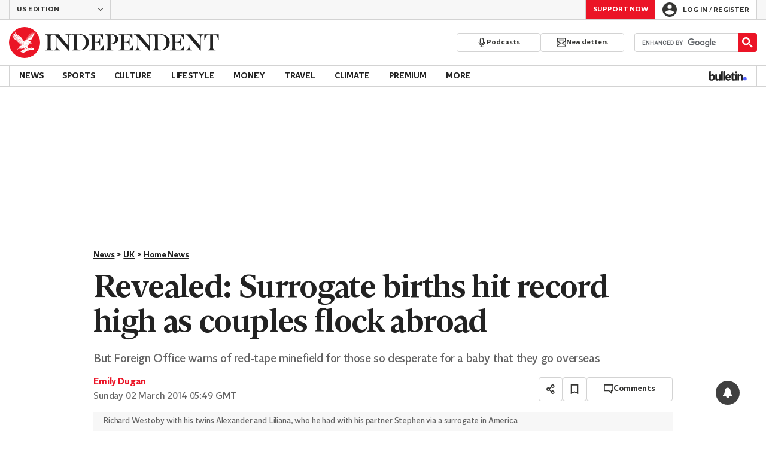

--- FILE ---
content_type: text/javascript;charset=utf-8
request_url: https://id.cxense.com/public/user/id?json=%7B%22identities%22%3A%5B%7B%22type%22%3A%22ckp%22%2C%22id%22%3A%22mknkcihse00b6fu1%22%7D%2C%7B%22type%22%3A%22lst%22%2C%22id%22%3A%222yig51g97149bqye2h1tbwys9%22%7D%2C%7B%22type%22%3A%22cst%22%2C%22id%22%3A%222yig51g97149bqye2h1tbwys9%22%7D%5D%7D&callback=cXJsonpCB1
body_size: 204
content:
/**/
cXJsonpCB1({"httpStatus":200,"response":{"userId":"cx:1pyoxtr81e3b9279un1u4usq2:ji6mhc9eidpb","newUser":false}})

--- FILE ---
content_type: text/javascript;charset=utf-8
request_url: https://p1cluster.cxense.com/p1.js
body_size: 99
content:
cX.library.onP1('2yig51g97149bqye2h1tbwys9');


--- FILE ---
content_type: application/javascript
request_url: https://plugin.mediavoice.com/plugin.js
body_size: 140024
content:
/*! v1.249.0 */
!function(e){function t(r){if(n[r])return n[r].exports;var i=n[r]={i:r,l:!1,exports:{}};return e[r].call(i.exports,i,i.exports,t),i.l=!0,i.exports}var n={};t.m=e,t.c=n,t.d=function(e,n,r){t.o(e,n)||Object.defineProperty(e,n,{configurable:!1,enumerable:!0,get:r})},t.n=function(e){var n=e&&e.__esModule?function(){return e.default}:function(){return e};return t.d(n,"a",n),n},t.o=function(e,t){return Object.prototype.hasOwnProperty.call(e,t)},t.p="",t(t.s=7)}([function(e,t,n){var r,i;e.exports=function(n){function a(e){var t=!!e&&"length"in e&&e.length,n=se.type(e);return"function"!==n&&!se.isWindow(e)&&("array"===n||0===t||"number"==typeof t&&t>0&&t-1 in e)}function o(e,t,n){if(se.isFunction(t))return se.grep(e,function(e,r){return!!t.call(e,r,e)!==n});if(t.nodeType)return se.grep(e,function(e){return e===t!==n});if("string"==typeof t){if(ge.test(t))return se.filter(t,e,n);t=se.filter(t,e)}return se.grep(e,function(e){return ne.call(t,e)>-1!==n})}function s(e,t){for(;(e=e[t])&&1!==e.nodeType;);return e}function l(e){var t={};return se.each(e.match(Ie)||[],function(e,n){t[n]=!0}),t}function c(){X.removeEventListener("DOMContentLoaded",c),n.removeEventListener("load",c),se.ready()}function u(){this.expando=se.expando+u.uid++}function d(e,t,n){var r;if(void 0===n&&1===e.nodeType)if(r="data-"+t.replace(Se,"-$&").toLowerCase(),"string"==typeof(n=e.getAttribute(r))){try{n="true"===n||"false"!==n&&("null"===n?null:+n+""===n?+n:Re.test(n)?se.parseJSON(n):n)}catch(e){}xe.set(e,t,n)}else n=void 0;return n}function p(e,t,n,r){var i,a=1,o=20,s=r?function(){return r.cur()}:function(){return se.css(e,t,"")},l=s(),c=n&&n[3]||(se.cssNumber[t]?"":"px"),u=(se.cssNumber[t]||"px"!==c&&+l)&&De.exec(se.css(e,t));if(u&&u[3]!==c){c=c||u[3],n=n||[],u=+l||1;do{a=a||".5",u/=a,se.style(e,t,u+c)}while(a!==(a=s()/l)&&1!==a&&--o)}return n&&(u=+u||+l||0,i=n[1]?u+(n[1]+1)*n[2]:+n[2],r&&(r.unit=c,r.start=u,r.end=i)),i}function f(e,t){var n=void 0!==e.getElementsByTagName?e.getElementsByTagName(t||"*"):void 0!==e.querySelectorAll?e.querySelectorAll(t||"*"):[];return void 0===t||t&&se.nodeName(e,t)?se.merge([e],n):n}function h(e,t){for(var n=0,r=e.length;n<r;n++)Ae.set(e[n],"globalEval",!t||Ae.get(t[n],"globalEval"))}function m(e,t,n,r,i){for(var a,o,s,l,c,u,d=t.createDocumentFragment(),p=[],m=0,v=e.length;m<v;m++)if((a=e[m])||0===a)if("object"===se.type(a))se.merge(p,a.nodeType?[a]:a);else if(Fe.test(a)){for(o=o||d.appendChild(t.createElement("div")),s=(Le.exec(a)||["",""])[1].toLowerCase(),l=je[s]||je._default,o.innerHTML=l[1]+se.htmlPrefilter(a)+l[2],u=l[0];u--;)o=o.lastChild;se.merge(p,o.childNodes),o=d.firstChild,o.textContent=""}else p.push(t.createTextNode(a));for(d.textContent="",m=0;a=p[m++];)if(r&&se.inArray(a,r)>-1)i&&i.push(a);else if(c=se.contains(a.ownerDocument,a),o=f(d.appendChild(a),"script"),c&&h(o),n)for(u=0;a=o[u++];)Me.test(a.type||"")&&n.push(a);return d}function v(){return!0}function g(){return!1}function y(){try{return X.activeElement}catch(e){}}function _(e,t,n,r,i,a){var o,s;if("object"==typeof t){"string"!=typeof n&&(r=r||n,n=void 0);for(s in t)_(e,s,n,r,t[s],a);return e}if(null==r&&null==i?(i=n,r=n=void 0):null==i&&("string"==typeof n?(i=r,r=void 0):(i=r,r=n,n=void 0)),!1===i)i=g;else if(!i)return e;return 1===a&&(o=i,i=function(e){return se().off(e),o.apply(this,arguments)},i.guid=o.guid||(o.guid=se.guid++)),e.each(function(){se.event.add(this,t,i,r,n)})}function w(e,t){return se.nodeName(e,"table")&&se.nodeName(11!==t.nodeType?t:t.firstChild,"tr")?e.getElementsByTagName("tbody")[0]||e.appendChild(e.ownerDocument.createElement("tbody")):e}function b(e){return e.type=(null!==e.getAttribute("type"))+"/"+e.type,e}function I(e){var t=ze.exec(e.type);return t?e.type=t[1]:e.removeAttribute("type"),e}function E(e,t){var n,r,i,a,o,s,l,c;if(1===t.nodeType){if(Ae.hasData(e)&&(a=Ae.access(e),o=Ae.set(t,a),c=a.events)){delete o.handle,o.events={};for(i in c)for(n=0,r=c[i].length;n<r;n++)se.event.add(t,i,c[i][n])}xe.hasData(e)&&(s=xe.access(e),l=se.extend({},s),xe.set(t,l))}}function k(e,t){var n=t.nodeName.toLowerCase();"input"===n&&Pe.test(e.type)?t.checked=e.checked:"input"!==n&&"textarea"!==n||(t.defaultValue=e.defaultValue)}function T(e,t,n,r){t=ee.apply([],t);var i,a,o,s,l,c,u=0,d=e.length,p=d-1,h=t[0],v=se.isFunction(h);if(v||d>1&&"string"==typeof h&&!oe.checkClone&&Be.test(h))return e.each(function(i){var a=e.eq(i);v&&(t[0]=h.call(this,i,a.html())),T(a,t,n,r)});if(d&&(i=m(t,e[0].ownerDocument,!1,e,r),a=i.firstChild,1===i.childNodes.length&&(i=a),a||r)){for(o=se.map(f(i,"script"),b),s=o.length;u<d;u++)l=i,u!==p&&(l=se.clone(l,!0,!0),s&&se.merge(o,f(l,"script"))),n.call(e[u],l,u);if(s)for(c=o[o.length-1].ownerDocument,se.map(o,I),u=0;u<s;u++)l=o[u],Me.test(l.type||"")&&!Ae.access(l,"globalEval")&&se.contains(c,l)&&(l.src?se._evalUrl&&se._evalUrl(l.src):se.globalEval(l.textContent.replace(Ye,"")))}return e}function A(e,t,n){for(var r,i=t?se.filter(t,e):e,a=0;null!=(r=i[a]);a++)n||1!==r.nodeType||se.cleanData(f(r)),r.parentNode&&(n&&se.contains(r.ownerDocument,r)&&h(f(r,"script")),r.parentNode.removeChild(r));return e}function x(e,t){var n=se(t.createElement(e)).appendTo(t.body),r=se.css(n[0],"display");return n.detach(),r}function R(e){var t=X,n=Ge[e];return n||(n=x(e,t),"none"!==n&&n||(Ke=(Ke||se("<iframe frameborder='0' width='0' height='0'/>")).appendTo(t.documentElement),t=Ke[0].contentDocument,t.write(),t.close(),n=x(e,t),Ke.detach()),Ge[e]=n),n}function S(e,t,n){var r,i,a,o,s=e.style;return n=n||Je(e),o=n?n.getPropertyValue(t)||n[t]:void 0,""!==o&&void 0!==o||se.contains(e.ownerDocument,e)||(o=se.style(e,t)),n&&!oe.pixelMarginRight()&&Qe.test(o)&&$e.test(t)&&(r=s.width,i=s.minWidth,a=s.maxWidth,s.minWidth=s.maxWidth=s.width=o,o=n.width,s.width=r,s.minWidth=i,s.maxWidth=a),void 0!==o?o+"":o}function C(e,t){return{get:function(){return e()?void delete this.get:(this.get=t).apply(this,arguments)}}}function D(e){if(e in it)return e;for(var t=e[0].toUpperCase()+e.slice(1),n=rt.length;n--;)if((e=rt[n]+t)in it)return e}function O(e,t,n){var r=De.exec(t);return r?Math.max(0,r[2]-(n||0))+(r[3]||"px"):t}function N(e,t,n,r,i){for(var a=n===(r?"border":"content")?4:"width"===t?1:0,o=0;a<4;a+=2)"margin"===n&&(o+=se.css(e,n+Oe[a],!0,i)),r?("content"===n&&(o-=se.css(e,"padding"+Oe[a],!0,i)),"margin"!==n&&(o-=se.css(e,"border"+Oe[a]+"Width",!0,i))):(o+=se.css(e,"padding"+Oe[a],!0,i),"padding"!==n&&(o+=se.css(e,"border"+Oe[a]+"Width",!0,i)));return o}function P(e,t,n){var r=!0,i="width"===t?e.offsetWidth:e.offsetHeight,a=Je(e),o="border-box"===se.css(e,"boxSizing",!1,a);if(i<=0||null==i){if(i=S(e,t,a),(i<0||null==i)&&(i=e.style[t]),Qe.test(i))return i;r=o&&(oe.boxSizingReliable()||i===e.style[t]),i=parseFloat(i)||0}return i+N(e,t,n||(o?"border":"content"),r,a)+"px"}function L(e,t){for(var n,r,i,a=[],o=0,s=e.length;o<s;o++)r=e[o],r.style&&(a[o]=Ae.get(r,"olddisplay"),n=r.style.display,t?(a[o]||"none"!==n||(r.style.display=""),""===r.style.display&&Ne(r)&&(a[o]=Ae.access(r,"olddisplay",R(r.nodeName)))):(i=Ne(r),"none"===n&&i||Ae.set(r,"olddisplay",i?n:se.css(r,"display"))));for(o=0;o<s;o++)r=e[o],r.style&&(t&&"none"!==r.style.display&&""!==r.style.display||(r.style.display=t?a[o]||"":"none"));return e}function M(e,t,n,r,i){return new M.prototype.init(e,t,n,r,i)}function j(){return n.setTimeout(function(){at=void 0}),at=se.now()}function F(e,t){var n,r=0,i={height:e};for(t=t?1:0;r<4;r+=2-t)n=Oe[r],i["margin"+n]=i["padding"+n]=e;return t&&(i.opacity=i.width=e),i}function U(e,t,n){for(var r,i=(V.tweeners[t]||[]).concat(V.tweeners["*"]),a=0,o=i.length;a<o;a++)if(r=i[a].call(n,t,e))return r}function H(e,t,n){var r,i,a,o,s,l,c,u=this,d={},p=e.style,f=e.nodeType&&Ne(e),h=Ae.get(e,"fxshow");n.queue||(s=se._queueHooks(e,"fx"),null==s.unqueued&&(s.unqueued=0,l=s.empty.fire,s.empty.fire=function(){s.unqueued||l()}),s.unqueued++,u.always(function(){u.always(function(){s.unqueued--,se.queue(e,"fx").length||s.empty.fire()})})),1===e.nodeType&&("height"in t||"width"in t)&&(n.overflow=[p.overflow,p.overflowX,p.overflowY],c=se.css(e,"display"),"inline"===("none"===c?Ae.get(e,"olddisplay")||R(e.nodeName):c)&&"none"===se.css(e,"float")&&(p.display="inline-block")),n.overflow&&(p.overflow="hidden",u.always(function(){p.overflow=n.overflow[0],p.overflowX=n.overflow[1],p.overflowY=n.overflow[2]}));for(r in t)if(i=t[r],st.exec(i)){if(delete t[r],a=a||"toggle"===i,i===(f?"hide":"show")){if("show"!==i||!h||void 0===h[r])continue;f=!0}d[r]=h&&h[r]||se.style(e,r)}else c=void 0;if(se.isEmptyObject(d))"inline"===("none"===c?R(e.nodeName):c)&&(p.display=c);else{h?"hidden"in h&&(f=h.hidden):h=Ae.access(e,"fxshow",{}),a&&(h.hidden=!f),f?se(e).show():u.done(function(){se(e).hide()}),u.done(function(){var t;Ae.remove(e,"fxshow");for(t in d)se.style(e,t,d[t])});for(r in d)o=U(f?h[r]:0,r,u),r in h||(h[r]=o.start,f&&(o.end=o.start,o.start="width"===r||"height"===r?1:0))}}function q(e,t){var n,r,i,a,o;for(n in e)if(r=se.camelCase(n),i=t[r],a=e[n],se.isArray(a)&&(i=a[1],a=e[n]=a[0]),n!==r&&(e[r]=a,delete e[n]),(o=se.cssHooks[r])&&"expand"in o){a=o.expand(a),delete e[r];for(n in a)n in e||(e[n]=a[n],t[n]=i)}else t[r]=i}function V(e,t,n){var r,i,a=0,o=V.prefilters.length,s=se.Deferred().always(function(){delete l.elem}),l=function(){if(i)return!1;for(var t=at||j(),n=Math.max(0,c.startTime+c.duration-t),r=n/c.duration||0,a=1-r,o=0,l=c.tweens.length;o<l;o++)c.tweens[o].run(a);return s.notifyWith(e,[c,a,n]),a<1&&l?n:(s.resolveWith(e,[c]),!1)},c=s.promise({elem:e,props:se.extend({},t),opts:se.extend(!0,{specialEasing:{},easing:se.easing._default},n),originalProperties:t,originalOptions:n,startTime:at||j(),duration:n.duration,tweens:[],createTween:function(t,n){var r=se.Tween(e,c.opts,t,n,c.opts.specialEasing[t]||c.opts.easing);return c.tweens.push(r),r},stop:function(t){var n=0,r=t?c.tweens.length:0;if(i)return this;for(i=!0;n<r;n++)c.tweens[n].run(1);return t?(s.notifyWith(e,[c,1,0]),s.resolveWith(e,[c,t])):s.rejectWith(e,[c,t]),this}}),u=c.props;for(q(u,c.opts.specialEasing);a<o;a++)if(r=V.prefilters[a].call(c,e,u,c.opts))return se.isFunction(r.stop)&&(se._queueHooks(c.elem,c.opts.queue).stop=se.proxy(r.stop,r)),r;return se.map(u,U,c),se.isFunction(c.opts.start)&&c.opts.start.call(e,c),se.fx.timer(se.extend(l,{elem:e,anim:c,queue:c.opts.queue})),c.progress(c.opts.progress).done(c.opts.done,c.opts.complete).fail(c.opts.fail).always(c.opts.always)}function W(e){return e.getAttribute&&e.getAttribute("class")||""}function B(e){return function(t,n){"string"!=typeof t&&(n=t,t="*");var r,i=0,a=t.toLowerCase().match(Ie)||[];if(se.isFunction(n))for(;r=a[i++];)"+"===r[0]?(r=r.slice(1)||"*",(e[r]=e[r]||[]).unshift(n)):(e[r]=e[r]||[]).push(n)}}function z(e,t,n,r){function i(s){var l;return a[s]=!0,se.each(e[s]||[],function(e,s){var c=s(t,n,r);return"string"!=typeof c||o||a[c]?o?!(l=c):void 0:(t.dataTypes.unshift(c),i(c),!1)}),l}var a={},o=e===xt;return i(t.dataTypes[0])||!a["*"]&&i("*")}function Y(e,t){var n,r,i=se.ajaxSettings.flatOptions||{};for(n in t)void 0!==t[n]&&((i[n]?e:r||(r={}))[n]=t[n]);return r&&se.extend(!0,e,r),e}function K(e,t,n){for(var r,i,a,o,s=e.contents,l=e.dataTypes;"*"===l[0];)l.shift(),void 0===r&&(r=e.mimeType||t.getResponseHeader("Content-Type"));if(r)for(i in s)if(s[i]&&s[i].test(r)){l.unshift(i);break}if(l[0]in n)a=l[0];else{for(i in n){if(!l[0]||e.converters[i+" "+l[0]]){a=i;break}o||(o=i)}a=a||o}if(a)return a!==l[0]&&l.unshift(a),n[a]}function G(e,t,n,r){var i,a,o,s,l,c={},u=e.dataTypes.slice();if(u[1])for(o in e.converters)c[o.toLowerCase()]=e.converters[o];for(a=u.shift();a;)if(e.responseFields[a]&&(n[e.responseFields[a]]=t),!l&&r&&e.dataFilter&&(t=e.dataFilter(t,e.dataType)),l=a,a=u.shift())if("*"===a)a=l;else if("*"!==l&&l!==a){if(!(o=c[l+" "+a]||c["* "+a]))for(i in c)if(s=i.split(" "),s[1]===a&&(o=c[l+" "+s[0]]||c["* "+s[0]])){!0===o?o=c[i]:!0!==c[i]&&(a=s[0],u.unshift(s[1]));break}if(!0!==o)if(o&&e.throws)t=o(t);else try{t=o(t)}catch(e){return{state:"parsererror",error:o?e:"No conversion from "+l+" to "+a}}}return{state:"success",data:t}}function $(e,t,n,r){var i;if(se.isArray(t))se.each(t,function(t,i){n||Dt.test(e)?r(e,i):$(e+"["+("object"==typeof i&&null!=i?t:"")+"]",i,n,r)});else if(n||"object"!==se.type(t))r(e,t);else for(i in t)$(e+"["+i+"]",t[i],n,r)}function Q(e){return se.isWindow(e)?e:9===e.nodeType&&e.defaultView}var J=[],X=n.document,Z=J.slice,ee=J.concat,te=J.push,ne=J.indexOf,re={},ie=re.toString,ae=re.hasOwnProperty,oe={},se=function(e,t){return new se.fn.init(e,t)},le=/^[\s\uFEFF\xA0]+|[\s\uFEFF\xA0]+$/g,ce=/^-ms-/,ue=/-([\da-z])/gi,de=function(e,t){return t.toUpperCase()};se.fn=se.prototype={jquery:"2.2.4",constructor:se,selector:"",length:0,toArray:function(){return Z.call(this)},get:function(e){return null!=e?e<0?this[e+this.length]:this[e]:Z.call(this)},pushStack:function(e){var t=se.merge(this.constructor(),e);return t.prevObject=this,t.context=this.context,t},each:function(e){return se.each(this,e)},map:function(e){return this.pushStack(se.map(this,function(t,n){return e.call(t,n,t)}))},slice:function(){return this.pushStack(Z.apply(this,arguments))},first:function(){return this.eq(0)},last:function(){return this.eq(-1)},eq:function(e){var t=this.length,n=+e+(e<0?t:0);return this.pushStack(n>=0&&n<t?[this[n]]:[])},end:function(){return this.prevObject||this.constructor()},push:te,sort:J.sort,splice:J.splice},se.extend=se.fn.extend=function(){var e,t,n,r,i,a,o=arguments[0]||{},s=1,l=arguments.length,c=!1;for("boolean"==typeof o&&(c=o,o=arguments[s]||{},s++),"object"==typeof o||se.isFunction(o)||(o={}),s===l&&(o=this,s--);s<l;s++)if(null!=(e=arguments[s]))for(t in e)n=o[t],r=e[t],"__proto__"!==t&&o!==r&&(c&&r&&(se.isPlainObject(r)||(i=se.isArray(r)))?(i?(i=!1,a=n&&se.isArray(n)?n:[]):a=n&&se.isPlainObject(n)?n:{},o[t]=se.extend(c,a,r)):void 0!==r&&(o[t]=r));return o},se.extend({expando:"jQuery"+("2.2.4"+Math.random()).replace(/\D/g,""),isReady:!0,error:function(e){throw new Error(e)},noop:function(){},isFunction:function(e){return"function"===se.type(e)},isArray:Array.isArray,isWindow:function(e){return null!=e&&e===e.window},isNumeric:function(e){var t=e&&e.toString();return!se.isArray(e)&&t-parseFloat(t)+1>=0},isPlainObject:function(e){var t;if("object"!==se.type(e)||e.nodeType||se.isWindow(e))return!1;if(e.constructor&&!ae.call(e,"constructor")&&!ae.call(e.constructor.prototype||{},"isPrototypeOf"))return!1;for(t in e);return void 0===t||ae.call(e,t)},isEmptyObject:function(e){var t;for(t in e)return!1;return!0},type:function(e){return null==e?e+"":"object"==typeof e||"function"==typeof e?re[ie.call(e)]||"object":typeof e},globalEval:function(e){var t,n=eval;(e=se.trim(e))&&(1===e.indexOf("use strict")?(t=X.createElement("script"),t.text=e,X.head.appendChild(t).parentNode.removeChild(t)):n(e))},camelCase:function(e){return e.replace(ce,"ms-").replace(ue,de)},nodeName:function(e,t){return e.nodeName&&e.nodeName.toLowerCase()===t.toLowerCase()},each:function(e,t){var n,r=0;if(a(e))for(n=e.length;r<n&&!1!==t.call(e[r],r,e[r]);r++);else for(r in e)if(!1===t.call(e[r],r,e[r]))break;return e},trim:function(e){return null==e?"":(e+"").replace(le,"")},makeArray:function(e,t){var n=t||[];return null!=e&&(a(Object(e))?se.merge(n,"string"==typeof e?[e]:e):te.call(n,e)),n},inArray:function(e,t,n){return null==t?-1:ne.call(t,e,n)},merge:function(e,t){for(var n=+t.length,r=0,i=e.length;r<n;r++)e[i++]=t[r];return e.length=i,e},grep:function(e,t,n){for(var r=[],i=0,a=e.length,o=!n;i<a;i++)!t(e[i],i)!==o&&r.push(e[i]);return r},map:function(e,t,n){var r,i,o=0,s=[];if(a(e))for(r=e.length;o<r;o++)null!=(i=t(e[o],o,n))&&s.push(i);else for(o in e)null!=(i=t(e[o],o,n))&&s.push(i);return ee.apply([],s)},guid:1,proxy:function(e,t){var n,r,i;if("string"==typeof t&&(n=e[t],t=e,e=n),se.isFunction(e))return r=Z.call(arguments,2),i=function(){return e.apply(t||this,r.concat(Z.call(arguments)))},i.guid=e.guid=e.guid||se.guid++,i},now:Date.now,support:oe}),"function"==typeof Symbol&&(se.fn[Symbol.iterator]=J[Symbol.iterator]),se.each("Boolean Number String Function Array Date RegExp Object Error Symbol".split(" "),function(e,t){re["[object "+t+"]"]=t.toLowerCase()});var pe=function(e){function t(e,t,n,r){var i,a,o,s,c,d,p,f,h=t&&t.ownerDocument,m=t?t.nodeType:9;if(n=n||[],"string"!=typeof e||!e||1!==m&&9!==m&&11!==m)return n;if(!r&&((t?t.ownerDocument||t:F)!==C&&S(t),t=t||C,O)){if(11!==m&&(d=me.exec(e)))if(i=d[1]){if(9===m){if(!(o=t.getElementById(i)))return n;if(o.id===i)return n.push(o),n}else if(h&&(o=h.getElementById(i))&&M(t,o)&&o.id===i)return n.push(o),n}else{if(d[2])return Q.apply(n,t.getElementsByTagName(e)),n;if((i=d[3])&&_.getElementsByClassName&&t.getElementsByClassName)return Q.apply(n,t.getElementsByClassName(i)),n}if(_.qsa&&!W[e+" "]&&(!N||!N.test(e))){if(1!==m)h=t,f=e;else if("object"!==t.nodeName.toLowerCase()){for((s=t.getAttribute("id"))?s=s.replace(ge,"\\$&"):t.setAttribute("id",s=j),p=E(e),a=p.length,c=ue.test(s)?"#"+s:"[id='"+s+"']";a--;)p[a]=c+" "+u(p[a]);f=p.join(","),h=ve.test(e)&&l(t.parentNode)||t}if(f)try{return Q.apply(n,h.querySelectorAll(f)),n}catch(e){}finally{s===j&&t.removeAttribute("id")}}}return T(e.replace(ae,"$1"),t,n,r)}function n(){function e(n,r){return t.push(n+" ")>w.cacheLength&&delete e[t.shift()],e[n+" "]=r}var t=[];return e}function r(e){return e[j]=!0,e}function i(e){var t=C.createElement("div");try{return!!e(t)}catch(e){return!1}finally{t.parentNode&&t.parentNode.removeChild(t),t=null}}function a(e,t){for(var n=e.split("|"),r=n.length;r--;)w.attrHandle[n[r]]=t}function o(e,t){var n=t&&e,r=n&&1===e.nodeType&&1===t.nodeType&&(~t.sourceIndex||z)-(~e.sourceIndex||z);if(r)return r;if(n)for(;n=n.nextSibling;)if(n===t)return-1;return e?1:-1}function s(e){return r(function(t){return t=+t,r(function(n,r){for(var i,a=e([],n.length,t),o=a.length;o--;)n[i=a[o]]&&(n[i]=!(r[i]=n[i]))})})}function l(e){return e&&void 0!==e.getElementsByTagName&&e}function c(){}function u(e){for(var t=0,n=e.length,r="";t<n;t++)r+=e[t].value;return r}function d(e,t,n){var r=t.dir,i=n&&"parentNode"===r,a=H++;return t.first?function(t,n,a){for(;t=t[r];)if(1===t.nodeType||i)return e(t,n,a)}:function(t,n,o){var s,l,c,u=[U,a];if(o){for(;t=t[r];)if((1===t.nodeType||i)&&e(t,n,o))return!0}else for(;t=t[r];)if(1===t.nodeType||i){if(c=t[j]||(t[j]={}),l=c[t.uniqueID]||(c[t.uniqueID]={}),(s=l[r])&&s[0]===U&&s[1]===a)return u[2]=s[2];if(l[r]=u,u[2]=e(t,n,o))return!0}}}function p(e){return e.length>1?function(t,n,r){for(var i=e.length;i--;)if(!e[i](t,n,r))return!1;return!0}:e[0]}function f(e,n,r){for(var i=0,a=n.length;i<a;i++)t(e,n[i],r);return r}function h(e,t,n,r,i){for(var a,o=[],s=0,l=e.length,c=null!=t;s<l;s++)(a=e[s])&&(n&&!n(a,r,i)||(o.push(a),c&&t.push(s)));return o}function m(e,t,n,i,a,o){return i&&!i[j]&&(i=m(i)),a&&!a[j]&&(a=m(a,o)),r(function(r,o,s,l){var c,u,d,p=[],m=[],v=o.length,g=r||f(t||"*",s.nodeType?[s]:s,[]),y=!e||!r&&t?g:h(g,p,e,s,l),_=n?a||(r?e:v||i)?[]:o:y;if(n&&n(y,_,s,l),i)for(c=h(_,m),i(c,[],s,l),u=c.length;u--;)(d=c[u])&&(_[m[u]]=!(y[m[u]]=d));if(r){if(a||e){if(a){for(c=[],u=_.length;u--;)(d=_[u])&&c.push(y[u]=d);a(null,_=[],c,l)}for(u=_.length;u--;)(d=_[u])&&(c=a?X(r,d):p[u])>-1&&(r[c]=!(o[c]=d))}}else _=h(_===o?_.splice(v,_.length):_),a?a(null,o,_,l):Q.apply(o,_)})}function v(e){for(var t,n,r,i=e.length,a=w.relative[e[0].type],o=a||w.relative[" "],s=a?1:0,l=d(function(e){return e===t},o,!0),c=d(function(e){return X(t,e)>-1},o,!0),f=[function(e,n,r){var i=!a&&(r||n!==A)||((t=n).nodeType?l(e,n,r):c(e,n,r));return t=null,i}];s<i;s++)if(n=w.relative[e[s].type])f=[d(p(f),n)];else{if(n=w.filter[e[s].type].apply(null,e[s].matches),n[j]){for(r=++s;r<i&&!w.relative[e[r].type];r++);return m(s>1&&p(f),s>1&&u(e.slice(0,s-1).concat({value:" "===e[s-2].type?"*":""})).replace(ae,"$1"),n,s<r&&v(e.slice(s,r)),r<i&&v(e=e.slice(r)),r<i&&u(e))}f.push(n)}return p(f)}function g(e,n){var i=n.length>0,a=e.length>0,o=function(r,o,s,l,c){var u,d,p,f=0,m="0",v=r&&[],g=[],y=A,_=r||a&&w.find.TAG("*",c),b=U+=null==y?1:Math.random()||.1,I=_.length;for(c&&(A=o===C||o||c);m!==I&&null!=(u=_[m]);m++){if(a&&u){for(d=0,o||u.ownerDocument===C||(S(u),s=!O);p=e[d++];)if(p(u,o||C,s)){l.push(u);break}c&&(U=b)}i&&((u=!p&&u)&&f--,r&&v.push(u))}if(f+=m,i&&m!==f){for(d=0;p=n[d++];)p(v,g,o,s);if(r){if(f>0)for(;m--;)v[m]||g[m]||(g[m]=G.call(l));g=h(g)}Q.apply(l,g),c&&!r&&g.length>0&&f+n.length>1&&t.uniqueSort(l)}return c&&(U=b,A=y),v};return i?r(o):o}var y,_,w,b,I,E,k,T,A,x,R,S,C,D,O,N,P,L,M,j="sizzle"+1*new Date,F=e.document,U=0,H=0,q=n(),V=n(),W=n(),B=function(e,t){return e===t&&(R=!0),0},z=1<<31,Y={}.hasOwnProperty,K=[],G=K.pop,$=K.push,Q=K.push,J=K.slice,X=function(e,t){for(var n=0,r=e.length;n<r;n++)if(e[n]===t)return n;return-1},Z="checked|selected|async|autofocus|autoplay|controls|defer|disabled|hidden|ismap|loop|multiple|open|readonly|required|scoped",ee="[\\x20\\t\\r\\n\\f]",te="(?:\\\\.|[\\w-]|[^\\x00-\\xa0])+",ne="\\["+ee+"*("+te+")(?:"+ee+"*([*^$|!~]?=)"+ee+"*(?:'((?:\\\\.|[^\\\\'])*)'|\"((?:\\\\.|[^\\\\\"])*)\"|("+te+"))|)"+ee+"*\\]",re=":("+te+")(?:\\((('((?:\\\\.|[^\\\\'])*)'|\"((?:\\\\.|[^\\\\\"])*)\")|((?:\\\\.|[^\\\\()[\\]]|"+ne+")*)|.*)\\)|)",ie=new RegExp(ee+"+","g"),ae=new RegExp("^"+ee+"+|((?:^|[^\\\\])(?:\\\\.)*)"+ee+"+$","g"),oe=new RegExp("^"+ee+"*,"+ee+"*"),se=new RegExp("^"+ee+"*([>+~]|"+ee+")"+ee+"*"),le=new RegExp("="+ee+"*([^\\]'\"]*?)"+ee+"*\\]","g"),ce=new RegExp(re),ue=new RegExp("^"+te+"$"),de={ID:new RegExp("^#("+te+")"),CLASS:new RegExp("^\\.("+te+")"),TAG:new RegExp("^("+te+"|[*])"),ATTR:new RegExp("^"+ne),PSEUDO:new RegExp("^"+re),CHILD:new RegExp("^:(only|first|last|nth|nth-last)-(child|of-type)(?:\\("+ee+"*(even|odd|(([+-]|)(\\d*)n|)"+ee+"*(?:([+-]|)"+ee+"*(\\d+)|))"+ee+"*\\)|)","i"),bool:new RegExp("^(?:"+Z+")$","i"),needsContext:new RegExp("^"+ee+"*[>+~]|:(even|odd|eq|gt|lt|nth|first|last)(?:\\("+ee+"*((?:-\\d)?\\d*)"+ee+"*\\)|)(?=[^-]|$)","i")},pe=/^(?:input|select|textarea|button)$/i,fe=/^h\d$/i,he=/^[^{]+\{\s*\[native \w/,me=/^(?:#([\w-]+)|(\w+)|\.([\w-]+))$/,ve=/[+~]/,ge=/'|\\/g,ye=new RegExp("\\\\([\\da-f]{1,6}"+ee+"?|("+ee+")|.)","ig"),_e=function(e,t,n){var r="0x"+t-65536;return r!==r||n?t:r<0?String.fromCharCode(r+65536):String.fromCharCode(r>>10|55296,1023&r|56320)},we=function(){S()};try{Q.apply(K=J.call(F.childNodes),F.childNodes),K[F.childNodes.length].nodeType}catch(e){Q={apply:K.length?function(e,t){$.apply(e,J.call(t))}:function(e,t){for(var n=e.length,r=0;e[n++]=t[r++];);e.length=n-1}}}_=t.support={},I=t.isXML=function(e){var t=e&&(e.ownerDocument||e).documentElement;return!!t&&"HTML"!==t.nodeName},S=t.setDocument=function(e){var t,n,r=e?e.ownerDocument||e:F;return r!==C&&9===r.nodeType&&r.documentElement?(C=r,D=C.documentElement,O=!I(C),(n=C.defaultView)&&n.top!==n&&(n.addEventListener?n.addEventListener("unload",we,!1):n.attachEvent&&n.attachEvent("onunload",we)),_.attributes=i(function(e){return e.className="i",!e.getAttribute("className")}),_.getElementsByTagName=i(function(e){return e.appendChild(C.createComment("")),!e.getElementsByTagName("*").length}),_.getElementsByClassName=he.test(C.getElementsByClassName),_.getById=i(function(e){return D.appendChild(e).id=j,!C.getElementsByName||!C.getElementsByName(j).length}),_.getById?(w.find.ID=function(e,t){if(void 0!==t.getElementById&&O){var n=t.getElementById(e);return n?[n]:[]}},w.filter.ID=function(e){var t=e.replace(ye,_e);return function(e){return e.getAttribute("id")===t}}):(delete w.find.ID,w.filter.ID=function(e){var t=e.replace(ye,_e);return function(e){var n=void 0!==e.getAttributeNode&&e.getAttributeNode("id");return n&&n.value===t}}),w.find.TAG=_.getElementsByTagName?function(e,t){return void 0!==t.getElementsByTagName?t.getElementsByTagName(e):_.qsa?t.querySelectorAll(e):void 0}:function(e,t){var n,r=[],i=0,a=t.getElementsByTagName(e);if("*"===e){for(;n=a[i++];)1===n.nodeType&&r.push(n);return r}return a},w.find.CLASS=_.getElementsByClassName&&function(e,t){if(void 0!==t.getElementsByClassName&&O)return t.getElementsByClassName(e)},P=[],N=[],(_.qsa=he.test(C.querySelectorAll))&&(i(function(e){D.appendChild(e).innerHTML="<a id='"+j+"'></a><select id='"+j+"-\r\\' msallowcapture=''><option selected=''></option></select>",e.querySelectorAll("[msallowcapture^='']").length&&N.push("[*^$]="+ee+"*(?:''|\"\")"),e.querySelectorAll("[selected]").length||N.push("\\["+ee+"*(?:value|"+Z+")"),e.querySelectorAll("[id~="+j+"-]").length||N.push("~="),e.querySelectorAll(":checked").length||N.push(":checked"),e.querySelectorAll("a#"+j+"+*").length||N.push(".#.+[+~]")}),i(function(e){var t=C.createElement("input");t.setAttribute("type","hidden"),e.appendChild(t).setAttribute("name","D"),e.querySelectorAll("[name=d]").length&&N.push("name"+ee+"*[*^$|!~]?="),e.querySelectorAll(":enabled").length||N.push(":enabled",":disabled"),e.querySelectorAll("*,:x"),N.push(",.*:")})),(_.matchesSelector=he.test(L=D.matches||D.webkitMatchesSelector||D.mozMatchesSelector||D.oMatchesSelector||D.msMatchesSelector))&&i(function(e){_.disconnectedMatch=L.call(e,"div"),L.call(e,"[s!='']:x"),P.push("!=",re)}),N=N.length&&new RegExp(N.join("|")),P=P.length&&new RegExp(P.join("|")),t=he.test(D.compareDocumentPosition),M=t||he.test(D.contains)?function(e,t){var n=9===e.nodeType?e.documentElement:e,r=t&&t.parentNode;return e===r||!(!r||1!==r.nodeType||!(n.contains?n.contains(r):e.compareDocumentPosition&&16&e.compareDocumentPosition(r)))}:function(e,t){if(t)for(;t=t.parentNode;)if(t===e)return!0;return!1},B=t?function(e,t){if(e===t)return R=!0,0;var n=!e.compareDocumentPosition-!t.compareDocumentPosition;return n||(n=(e.ownerDocument||e)===(t.ownerDocument||t)?e.compareDocumentPosition(t):1,1&n||!_.sortDetached&&t.compareDocumentPosition(e)===n?e===C||e.ownerDocument===F&&M(F,e)?-1:t===C||t.ownerDocument===F&&M(F,t)?1:x?X(x,e)-X(x,t):0:4&n?-1:1)}:function(e,t){if(e===t)return R=!0,0;var n,r=0,i=e.parentNode,a=t.parentNode,s=[e],l=[t];if(!i||!a)return e===C?-1:t===C?1:i?-1:a?1:x?X(x,e)-X(x,t):0;if(i===a)return o(e,t);for(n=e;n=n.parentNode;)s.unshift(n);for(n=t;n=n.parentNode;)l.unshift(n);for(;s[r]===l[r];)r++;return r?o(s[r],l[r]):s[r]===F?-1:l[r]===F?1:0},C):C},t.matches=function(e,n){return t(e,null,null,n)},t.matchesSelector=function(e,n){if((e.ownerDocument||e)!==C&&S(e),n=n.replace(le,"='$1']"),_.matchesSelector&&O&&!W[n+" "]&&(!P||!P.test(n))&&(!N||!N.test(n)))try{var r=L.call(e,n);if(r||_.disconnectedMatch||e.document&&11!==e.document.nodeType)return r}catch(e){}return t(n,C,null,[e]).length>0},t.contains=function(e,t){return(e.ownerDocument||e)!==C&&S(e),M(e,t)},t.attr=function(e,t){(e.ownerDocument||e)!==C&&S(e);var n=w.attrHandle[t.toLowerCase()],r=n&&Y.call(w.attrHandle,t.toLowerCase())?n(e,t,!O):void 0;return void 0!==r?r:_.attributes||!O?e.getAttribute(t):(r=e.getAttributeNode(t))&&r.specified?r.value:null},t.error=function(e){throw new Error("Syntax error, unrecognized expression: "+e)},t.uniqueSort=function(e){var t,n=[],r=0,i=0;if(R=!_.detectDuplicates,x=!_.sortStable&&e.slice(0),e.sort(B),R){for(;t=e[i++];)t===e[i]&&(r=n.push(i));for(;r--;)e.splice(n[r],1)}return x=null,e},b=t.getText=function(e){var t,n="",r=0,i=e.nodeType;if(i){if(1===i||9===i||11===i){if("string"==typeof e.textContent)return e.textContent;for(e=e.firstChild;e;e=e.nextSibling)n+=b(e)}else if(3===i||4===i)return e.nodeValue}else for(;t=e[r++];)n+=b(t);return n},w=t.selectors={cacheLength:50,createPseudo:r,match:de,attrHandle:{},find:{},relative:{">":{dir:"parentNode",first:!0}," ":{dir:"parentNode"},"+":{dir:"previousSibling",first:!0},"~":{dir:"previousSibling"}},preFilter:{ATTR:function(e){return e[1]=e[1].replace(ye,_e),e[3]=(e[3]||e[4]||e[5]||"").replace(ye,_e),"~="===e[2]&&(e[3]=" "+e[3]+" "),e.slice(0,4)},CHILD:function(e){return e[1]=e[1].toLowerCase(),"nth"===e[1].slice(0,3)?(e[3]||t.error(e[0]),e[4]=+(e[4]?e[5]+(e[6]||1):2*("even"===e[3]||"odd"===e[3])),e[5]=+(e[7]+e[8]||"odd"===e[3])):e[3]&&t.error(e[0]),e},PSEUDO:function(e){var t,n=!e[6]&&e[2];return de.CHILD.test(e[0])?null:(e[3]?e[2]=e[4]||e[5]||"":n&&ce.test(n)&&(t=E(n,!0))&&(t=n.indexOf(")",n.length-t)-n.length)&&(e[0]=e[0].slice(0,t),e[2]=n.slice(0,t)),e.slice(0,3))}},filter:{TAG:function(e){var t=e.replace(ye,_e).toLowerCase();return"*"===e?function(){return!0}:function(e){return e.nodeName&&e.nodeName.toLowerCase()===t}},CLASS:function(e){var t=q[e+" "];return t||(t=new RegExp("(^|"+ee+")"+e+"("+ee+"|$)"))&&q(e,function(e){return t.test("string"==typeof e.className&&e.className||void 0!==e.getAttribute&&e.getAttribute("class")||"")})},ATTR:function(e,n,r){return function(i){var a=t.attr(i,e);return null==a?"!="===n:!n||(a+="","="===n?a===r:"!="===n?a!==r:"^="===n?r&&0===a.indexOf(r):"*="===n?r&&a.indexOf(r)>-1:"$="===n?r&&a.slice(-r.length)===r:"~="===n?(" "+a.replace(ie," ")+" ").indexOf(r)>-1:"|="===n&&(a===r||a.slice(0,r.length+1)===r+"-"))}},CHILD:function(e,t,n,r,i){var a="nth"!==e.slice(0,3),o="last"!==e.slice(-4),s="of-type"===t;return 1===r&&0===i?function(e){return!!e.parentNode}:function(t,n,l){var c,u,d,p,f,h,m=a!==o?"nextSibling":"previousSibling",v=t.parentNode,g=s&&t.nodeName.toLowerCase(),y=!l&&!s,_=!1;if(v){if(a){for(;m;){for(p=t;p=p[m];)if(s?p.nodeName.toLowerCase()===g:1===p.nodeType)return!1;h=m="only"===e&&!h&&"nextSibling"}return!0}if(h=[o?v.firstChild:v.lastChild],o&&y){for(p=v,d=p[j]||(p[j]={}),u=d[p.uniqueID]||(d[p.uniqueID]={}),c=u[e]||[],f=c[0]===U&&c[1],_=f&&c[2],p=f&&v.childNodes[f];p=++f&&p&&p[m]||(_=f=0)||h.pop();)if(1===p.nodeType&&++_&&p===t){u[e]=[U,f,_];break}}else if(y&&(p=t,d=p[j]||(p[j]={}),u=d[p.uniqueID]||(d[p.uniqueID]={}),c=u[e]||[],f=c[0]===U&&c[1],_=f),!1===_)for(;(p=++f&&p&&p[m]||(_=f=0)||h.pop())&&((s?p.nodeName.toLowerCase()!==g:1!==p.nodeType)||!++_||(y&&(d=p[j]||(p[j]={}),u=d[p.uniqueID]||(d[p.uniqueID]={}),u[e]=[U,_]),p!==t)););return(_-=i)===r||_%r==0&&_/r>=0}}},PSEUDO:function(e,n){var i,a=w.pseudos[e]||w.setFilters[e.toLowerCase()]||t.error("unsupported pseudo: "+e);return a[j]?a(n):a.length>1?(i=[e,e,"",n],w.setFilters.hasOwnProperty(e.toLowerCase())?r(function(e,t){for(var r,i=a(e,n),o=i.length;o--;)r=X(e,i[o]),e[r]=!(t[r]=i[o])}):function(e){return a(e,0,i)}):a}},pseudos:{not:r(function(e){var t=[],n=[],i=k(e.replace(ae,"$1"));return i[j]?r(function(e,t,n,r){for(var a,o=i(e,null,r,[]),s=e.length;s--;)(a=o[s])&&(e[s]=!(t[s]=a))}):function(e,r,a){return t[0]=e,i(t,null,a,n),t[0]=null,!n.pop()}}),has:r(function(e){return function(n){return t(e,n).length>0}}),contains:r(function(e){return e=e.replace(ye,_e),function(t){return(t.textContent||t.innerText||b(t)).indexOf(e)>-1}}),lang:r(function(e){return ue.test(e||"")||t.error("unsupported lang: "+e),e=e.replace(ye,_e).toLowerCase(),function(t){var n;do{if(n=O?t.lang:t.getAttribute("xml:lang")||t.getAttribute("lang"))return(n=n.toLowerCase())===e||0===n.indexOf(e+"-")}while((t=t.parentNode)&&1===t.nodeType);return!1}}),target:function(t){var n=e.location&&e.location.hash;return n&&n.slice(1)===t.id},root:function(e){return e===D},focus:function(e){return e===C.activeElement&&(!C.hasFocus||C.hasFocus())&&!!(e.type||e.href||~e.tabIndex)},enabled:function(e){return!1===e.disabled},disabled:function(e){return!0===e.disabled},checked:function(e){var t=e.nodeName.toLowerCase();return"input"===t&&!!e.checked||"option"===t&&!!e.selected},selected:function(e){return e.parentNode&&e.parentNode.selectedIndex,!0===e.selected},empty:function(e){for(e=e.firstChild;e;e=e.nextSibling)if(e.nodeType<6)return!1;return!0},parent:function(e){return!w.pseudos.empty(e)},header:function(e){return fe.test(e.nodeName)},input:function(e){return pe.test(e.nodeName)},button:function(e){var t=e.nodeName.toLowerCase();return"input"===t&&"button"===e.type||"button"===t},text:function(e){var t;return"input"===e.nodeName.toLowerCase()&&"text"===e.type&&(null==(t=e.getAttribute("type"))||"text"===t.toLowerCase())},first:s(function(){return[0]}),last:s(function(e,t){return[t-1]}),eq:s(function(e,t,n){return[n<0?n+t:n]}),even:s(function(e,t){for(var n=0;n<t;n+=2)e.push(n);return e}),odd:s(function(e,t){for(var n=1;n<t;n+=2)e.push(n);return e}),lt:s(function(e,t,n){for(var r=n<0?n+t:n;--r>=0;)e.push(r);return e}),gt:s(function(e,t,n){for(var r=n<0?n+t:n;++r<t;)e.push(r);return e})}},w.pseudos.nth=w.pseudos.eq;for(y in{radio:!0,checkbox:!0,file:!0,password:!0,image:!0})w.pseudos[y]=function(e){return function(t){return"input"===t.nodeName.toLowerCase()&&t.type===e}}(y);for(y in{submit:!0,reset:!0})w.pseudos[y]=function(e){return function(t){var n=t.nodeName.toLowerCase();return("input"===n||"button"===n)&&t.type===e}}(y);return c.prototype=w.filters=w.pseudos,w.setFilters=new c,E=t.tokenize=function(e,n){var r,i,a,o,s,l,c,u=V[e+" "];if(u)return n?0:u.slice(0);for(s=e,l=[],c=w.preFilter;s;){r&&!(i=oe.exec(s))||(i&&(s=s.slice(i[0].length)||s),l.push(a=[])),r=!1,(i=se.exec(s))&&(r=i.shift(),a.push({value:r,type:i[0].replace(ae," ")}),s=s.slice(r.length));for(o in w.filter)!(i=de[o].exec(s))||c[o]&&!(i=c[o](i))||(r=i.shift(),a.push({value:r,type:o,matches:i}),s=s.slice(r.length));if(!r)break}return n?s.length:s?t.error(e):V(e,l).slice(0)},k=t.compile=function(e,t){var n,r=[],i=[],a=W[e+" "];if(!a){for(t||(t=E(e)),n=t.length;n--;)a=v(t[n]),a[j]?r.push(a):i.push(a);a=W(e,g(i,r)),a.selector=e}return a},T=t.select=function(e,t,n,r){var i,a,o,s,c,d="function"==typeof e&&e,p=!r&&E(e=d.selector||e);if(n=n||[],1===p.length){if(a=p[0]=p[0].slice(0),a.length>2&&"ID"===(o=a[0]).type&&_.getById&&9===t.nodeType&&O&&w.relative[a[1].type]){if(!(t=(w.find.ID(o.matches[0].replace(ye,_e),t)||[])[0]))return n;d&&(t=t.parentNode),e=e.slice(a.shift().value.length)}for(i=de.needsContext.test(e)?0:a.length;i--&&(o=a[i],!w.relative[s=o.type]);)if((c=w.find[s])&&(r=c(o.matches[0].replace(ye,_e),ve.test(a[0].type)&&l(t.parentNode)||t))){if(a.splice(i,1),!(e=r.length&&u(a)))return Q.apply(n,r),n;break}}return(d||k(e,p))(r,t,!O,n,!t||ve.test(e)&&l(t.parentNode)||t),n},_.sortStable=j.split("").sort(B).join("")===j,_.detectDuplicates=!!R,S(),_.sortDetached=i(function(e){return 1&e.compareDocumentPosition(C.createElement("div"))}),i(function(e){return e.innerHTML="<a href='#'></a>","#"===e.firstChild.getAttribute("href")})||a("type|href|height|width",function(e,t,n){if(!n)return e.getAttribute(t,"type"===t.toLowerCase()?1:2)}),_.attributes&&i(function(e){return e.innerHTML="<input/>",e.firstChild.setAttribute("value",""),""===e.firstChild.getAttribute("value")})||a("value",function(e,t,n){if(!n&&"input"===e.nodeName.toLowerCase())return e.defaultValue}),i(function(e){return null==e.getAttribute("disabled")})||a(Z,function(e,t,n){var r;if(!n)return!0===e[t]?t.toLowerCase():(r=e.getAttributeNode(t))&&r.specified?r.value:null}),t}(n);se.find=pe,se.expr=pe.selectors,se.expr[":"]=se.expr.pseudos,se.uniqueSort=se.unique=pe.uniqueSort,se.text=pe.getText,se.isXMLDoc=pe.isXML,se.contains=pe.contains;var fe=function(e,t,n){for(var r=[],i=void 0!==n;(e=e[t])&&9!==e.nodeType;)if(1===e.nodeType){if(i&&se(e).is(n))break;r.push(e)}return r},he=function(e,t){for(var n=[];e;e=e.nextSibling)1===e.nodeType&&e!==t&&n.push(e);return n},me=se.expr.match.needsContext,ve=/^<([\w-]+)\s*\/?>(?:<\/\1>|)$/,ge=/^.[^:#\[\.,]*$/;se.filter=function(e,t,n){var r=t[0];return n&&(e=":not("+e+")"),1===t.length&&1===r.nodeType?se.find.matchesSelector(r,e)?[r]:[]:se.find.matches(e,se.grep(t,function(e){return 1===e.nodeType}))},se.fn.extend({find:function(e){var t,n=this.length,r=[],i=this;if("string"!=typeof e)return this.pushStack(se(e).filter(function(){for(t=0;t<n;t++)if(se.contains(i[t],this))return!0}));for(t=0;t<n;t++)se.find(e,i[t],r);return r=this.pushStack(n>1?se.unique(r):r),r.selector=this.selector?this.selector+" "+e:e,r},filter:function(e){return this.pushStack(o(this,e||[],!1))},not:function(e){return this.pushStack(o(this,e||[],!0))},is:function(e){return!!o(this,"string"==typeof e&&me.test(e)?se(e):e||[],!1).length}});var ye,_e=/^(?:\s*(<[\w\W]+>)[^>]*|#([\w-]*))$/;(se.fn.init=function(e,t,n){var r,i;if(!e)return this;if(n=n||ye,"string"==typeof e){if(!(r="<"===e[0]&&">"===e[e.length-1]&&e.length>=3?[null,e,null]:_e.exec(e))||!r[1]&&t)return!t||t.jquery?(t||n).find(e):this.constructor(t).find(e);if(r[1]){if(t=t instanceof se?t[0]:t,se.merge(this,se.parseHTML(r[1],t&&t.nodeType?t.ownerDocument||t:X,!0)),ve.test(r[1])&&se.isPlainObject(t))for(r in t)se.isFunction(this[r])?this[r](t[r]):this.attr(r,t[r]);return this}return i=X.getElementById(r[2]),i&&i.parentNode&&(this.length=1,this[0]=i),this.context=X,this.selector=e,this}return e.nodeType?(this.context=this[0]=e,this.length=1,this):se.isFunction(e)?void 0!==n.ready?n.ready(e):e(se):(void 0!==e.selector&&(this.selector=e.selector,this.context=e.context),se.makeArray(e,this))}).prototype=se.fn,ye=se(X);var we=/^(?:parents|prev(?:Until|All))/,be={children:!0,contents:!0,next:!0,prev:!0};se.fn.extend({has:function(e){var t=se(e,this),n=t.length;return this.filter(function(){for(var e=0;e<n;e++)if(se.contains(this,t[e]))return!0})},closest:function(e,t){for(var n,r=0,i=this.length,a=[],o=me.test(e)||"string"!=typeof e?se(e,t||this.context):0;r<i;r++)for(n=this[r];n&&n!==t;n=n.parentNode)if(n.nodeType<11&&(o?o.index(n)>-1:1===n.nodeType&&se.find.matchesSelector(n,e))){a.push(n);break}return this.pushStack(a.length>1?se.uniqueSort(a):a)},index:function(e){return e?"string"==typeof e?ne.call(se(e),this[0]):ne.call(this,e.jquery?e[0]:e):this[0]&&this[0].parentNode?this.first().prevAll().length:-1},add:function(e,t){return this.pushStack(se.uniqueSort(se.merge(this.get(),se(e,t))))},addBack:function(e){return this.add(null==e?this.prevObject:this.prevObject.filter(e))}}),se.each({parent:function(e){var t=e.parentNode;return t&&11!==t.nodeType?t:null},parents:function(e){return fe(e,"parentNode")},parentsUntil:function(e,t,n){return fe(e,"parentNode",n)},next:function(e){return s(e,"nextSibling")},prev:function(e){return s(e,"previousSibling")},nextAll:function(e){return fe(e,"nextSibling")},prevAll:function(e){return fe(e,"previousSibling")},nextUntil:function(e,t,n){return fe(e,"nextSibling",n)},prevUntil:function(e,t,n){return fe(e,"previousSibling",n)},siblings:function(e){return he((e.parentNode||{}).firstChild,e)},children:function(e){return he(e.firstChild)},contents:function(e){return e.contentDocument||se.merge([],e.childNodes)}},function(e,t){se.fn[e]=function(n,r){var i=se.map(this,t,n);return"Until"!==e.slice(-5)&&(r=n),r&&"string"==typeof r&&(i=se.filter(r,i)),this.length>1&&(be[e]||se.uniqueSort(i),we.test(e)&&i.reverse()),this.pushStack(i)}});var Ie=/\S+/g;se.Callbacks=function(e){e="string"==typeof e?l(e):se.extend({},e);var t,n,r,i,a=[],o=[],s=-1,c=function(){for(i=e.once,r=t=!0;o.length;s=-1)for(n=o.shift();++s<a.length;)!1===a[s].apply(n[0],n[1])&&e.stopOnFalse&&(s=a.length,n=!1);e.memory||(n=!1),t=!1,i&&(a=n?[]:"")},u={add:function(){return a&&(n&&!t&&(s=a.length-1,o.push(n)),function t(n){se.each(n,function(n,r){se.isFunction(r)?e.unique&&u.has(r)||a.push(r):r&&r.length&&"string"!==se.type(r)&&t(r)})}(arguments),n&&!t&&c()),this},remove:function(){return se.each(arguments,function(e,t){for(var n;(n=se.inArray(t,a,n))>-1;)a.splice(n,1),n<=s&&s--}),this},has:function(e){return e?se.inArray(e,a)>-1:a.length>0},empty:function(){return a&&(a=[]),this},disable:function(){return i=o=[],a=n="",this},disabled:function(){return!a},lock:function(){return i=o=[],n||(a=n=""),this},locked:function(){return!!i},fireWith:function(e,n){return i||(n=n||[],n=[e,n.slice?n.slice():n],o.push(n),t||c()),this},fire:function(){return u.fireWith(this,arguments),this},fired:function(){return!!r}};return u},se.extend({Deferred:function(e){var t=[["resolve","done",se.Callbacks("once memory"),"resolved"],["reject","fail",se.Callbacks("once memory"),"rejected"],["notify","progress",se.Callbacks("memory")]],n="pending",r={state:function(){return n},always:function(){return i.done(arguments).fail(arguments),this},then:function(){var e=arguments;return se.Deferred(function(n){se.each(t,function(t,a){var o=se.isFunction(e[t])&&e[t];i[a[1]](function(){var e=o&&o.apply(this,arguments);e&&se.isFunction(e.promise)?e.promise().progress(n.notify).done(n.resolve).fail(n.reject):n[a[0]+"With"](this===r?n.promise():this,o?[e]:arguments)})}),e=null}).promise()},promise:function(e){return null!=e?se.extend(e,r):r}},i={};return r.pipe=r.then,se.each(t,function(e,a){var o=a[2],s=a[3];r[a[1]]=o.add,s&&o.add(function(){n=s},t[1^e][2].disable,t[2][2].lock),i[a[0]]=function(){return i[a[0]+"With"](this===i?r:this,arguments),this},i[a[0]+"With"]=o.fireWith}),r.promise(i),e&&e.call(i,i),i},when:function(e){var t,n,r,i=0,a=Z.call(arguments),o=a.length,s=1!==o||e&&se.isFunction(e.promise)?o:0,l=1===s?e:se.Deferred(),c=function(e,n,r){return function(i){n[e]=this,r[e]=arguments.length>1?Z.call(arguments):i,r===t?l.notifyWith(n,r):--s||l.resolveWith(n,r)}};if(o>1)for(t=new Array(o),n=new Array(o),r=new Array(o);i<o;i++)a[i]&&se.isFunction(a[i].promise)?a[i].promise().progress(c(i,n,t)).done(c(i,r,a)).fail(l.reject):--s;return s||l.resolveWith(r,a),l.promise()}});var Ee;se.fn.ready=function(e){return se.ready.promise().done(e),this},se.extend({isReady:!1,readyWait:1,holdReady:function(e){e?se.readyWait++:se.ready(!0)},ready:function(e){(!0===e?--se.readyWait:se.isReady)||(se.isReady=!0,!0!==e&&--se.readyWait>0||(Ee.resolveWith(X,[se]),se.fn.triggerHandler&&(se(X).triggerHandler("ready"),se(X).off("ready"))))}}),se.ready.promise=function(e){return Ee||(Ee=se.Deferred(),"complete"===X.readyState||"loading"!==X.readyState&&!X.documentElement.doScroll?n.setTimeout(se.ready):(X.addEventListener("DOMContentLoaded",c),n.addEventListener("load",c))),Ee.promise(e)},se.ready.promise();var ke=function(e,t,n,r,i,a,o){var s=0,l=e.length,c=null==n;if("object"===se.type(n)){i=!0;for(s in n)ke(e,t,s,n[s],!0,a,o)}else if(void 0!==r&&(i=!0,se.isFunction(r)||(o=!0),c&&(o?(t.call(e,r),t=null):(c=t,t=function(e,t,n){return c.call(se(e),n)})),t))for(;s<l;s++)t(e[s],n,o?r:r.call(e[s],s,t(e[s],n)));return i?e:c?t.call(e):l?t(e[0],n):a},Te=function(e){return 1===e.nodeType||9===e.nodeType||!+e.nodeType};u.uid=1,u.prototype={register:function(e,t){var n=t||{};return e.nodeType?e[this.expando]=n:Object.defineProperty(e,this.expando,{value:n,writable:!0,configurable:!0}),e[this.expando]},cache:function(e){if(!Te(e))return{};var t=e[this.expando];return t||(t={},Te(e)&&(e.nodeType?e[this.expando]=t:Object.defineProperty(e,this.expando,{value:t,configurable:!0}))),t},set:function(e,t,n){var r,i=this.cache(e);if("string"==typeof t)i[t]=n;else for(r in t)i[r]=t[r];return i},get:function(e,t){return void 0===t?this.cache(e):e[this.expando]&&e[this.expando][t]},access:function(e,t,n){var r;return void 0===t||t&&"string"==typeof t&&void 0===n?(r=this.get(e,t),void 0!==r?r:this.get(e,se.camelCase(t))):(this.set(e,t,n),void 0!==n?n:t)},remove:function(e,t){var n,r,i,a=e[this.expando];if(void 0!==a){if(void 0===t)this.register(e);else{se.isArray(t)?r=t.concat(t.map(se.camelCase)):(i=se.camelCase(t),t in a?r=[t,i]:(r=i,r=r in a?[r]:r.match(Ie)||[])),n=r.length;for(;n--;)delete a[r[n]]}(void 0===t||se.isEmptyObject(a))&&(e.nodeType?e[this.expando]=void 0:delete e[this.expando])}},hasData:function(e){var t=e[this.expando];return void 0!==t&&!se.isEmptyObject(t)}};var Ae=new u,xe=new u,Re=/^(?:\{[\w\W]*\}|\[[\w\W]*\])$/,Se=/[A-Z]/g;se.extend({hasData:function(e){return xe.hasData(e)||Ae.hasData(e)},data:function(e,t,n){return xe.access(e,t,n)},removeData:function(e,t){xe.remove(e,t)},_data:function(e,t,n){return Ae.access(e,t,n)},_removeData:function(e,t){Ae.remove(e,t)}}),se.fn.extend({data:function(e,t){var n,r,i,a=this[0],o=a&&a.attributes;if(void 0===e){if(this.length&&(i=xe.get(a),1===a.nodeType&&!Ae.get(a,"hasDataAttrs"))){for(n=o.length;n--;)o[n]&&(r=o[n].name,0===r.indexOf("data-")&&(r=se.camelCase(r.slice(5)),d(a,r,i[r])));Ae.set(a,"hasDataAttrs",!0)}return i}return"object"==typeof e?this.each(function(){xe.set(this,e)}):ke(this,function(t){var n,r;if(a&&void 0===t){if(void 0!==(n=xe.get(a,e)||xe.get(a,e.replace(Se,"-$&").toLowerCase())))return n;if(r=se.camelCase(e),void 0!==(n=xe.get(a,r)))return n;if(void 0!==(n=d(a,r,void 0)))return n}else r=se.camelCase(e),this.each(function(){var n=xe.get(this,r);xe.set(this,r,t),e.indexOf("-")>-1&&void 0!==n&&xe.set(this,e,t)})},null,t,arguments.length>1,null,!0)},removeData:function(e){return this.each(function(){xe.remove(this,e)})}}),se.extend({queue:function(e,t,n){var r;if(e)return t=(t||"fx")+"queue",r=Ae.get(e,t),n&&(!r||se.isArray(n)?r=Ae.access(e,t,se.makeArray(n)):r.push(n)),r||[]},dequeue:function(e,t){t=t||"fx";var n=se.queue(e,t),r=n.length,i=n.shift(),a=se._queueHooks(e,t),o=function(){se.dequeue(e,t)};"inprogress"===i&&(i=n.shift(),r--),i&&("fx"===t&&n.unshift("inprogress"),delete a.stop,i.call(e,o,a)),!r&&a&&a.empty.fire()},_queueHooks:function(e,t){var n=t+"queueHooks";return Ae.get(e,n)||Ae.access(e,n,{empty:se.Callbacks("once memory").add(function(){Ae.remove(e,[t+"queue",n])})})}}),se.fn.extend({queue:function(e,t){var n=2;return"string"!=typeof e&&(t=e,e="fx",n--),arguments.length<n?se.queue(this[0],e):void 0===t?this:this.each(function(){var n=se.queue(this,e,t);se._queueHooks(this,e),"fx"===e&&"inprogress"!==n[0]&&se.dequeue(this,e)})},dequeue:function(e){return this.each(function(){se.dequeue(this,e)})},clearQueue:function(e){return this.queue(e||"fx",[])},promise:function(e,t){var n,r=1,i=se.Deferred(),a=this,o=this.length,s=function(){--r||i.resolveWith(a,[a])};for("string"!=typeof e&&(t=e,e=void 0),e=e||"fx";o--;)(n=Ae.get(a[o],e+"queueHooks"))&&n.empty&&(r++,n.empty.add(s));return s(),i.promise(t)}});var Ce=/[+-]?(?:\d*\.|)\d+(?:[eE][+-]?\d+|)/.source,De=new RegExp("^(?:([+-])=|)("+Ce+")([a-z%]*)$","i"),Oe=["Top","Right","Bottom","Left"],Ne=function(e,t){return e=t||e,"none"===se.css(e,"display")||!se.contains(e.ownerDocument,e)},Pe=/^(?:checkbox|radio)$/i,Le=/<([\w:-]+)/,Me=/^$|\/(?:java|ecma)script/i,je={option:[1,"<select multiple='multiple'>","</select>"],thead:[1,"<table>","</table>"],col:[2,"<table><colgroup>","</colgroup></table>"],tr:[2,"<table><tbody>","</tbody></table>"],td:[3,"<table><tbody><tr>","</tr></tbody></table>"],_default:[0,"",""]};je.optgroup=je.option,je.tbody=je.tfoot=je.colgroup=je.caption=je.thead,je.th=je.td;var Fe=/<|&#?\w+;/;!function(){var e=X.createDocumentFragment(),t=e.appendChild(X.createElement("div")),n=X.createElement("input");n.setAttribute("type","radio"),n.setAttribute("checked","checked"),n.setAttribute("name","t"),t.appendChild(n),oe.checkClone=t.cloneNode(!0).cloneNode(!0).lastChild.checked,t.innerHTML="<textarea>x</textarea>",oe.noCloneChecked=!!t.cloneNode(!0).lastChild.defaultValue}();var Ue=/^key/,He=/^(?:mouse|pointer|contextmenu|drag|drop)|click/,qe=/^([^.]*)(?:\.(.+)|)/;se.event={global:{},add:function(e,t,n,r,i){var a,o,s,l,c,u,d,p,f,h,m,v=Ae.get(e);if(v)for(n.handler&&(a=n,n=a.handler,i=a.selector),n.guid||(n.guid=se.guid++),(l=v.events)||(l=v.events={}),(o=v.handle)||(o=v.handle=function(t){return void 0!==se&&se.event.triggered!==t.type?se.event.dispatch.apply(e,arguments):void 0}),t=(t||"").match(Ie)||[""],c=t.length;c--;)s=qe.exec(t[c])||[],f=m=s[1],h=(s[2]||"").split(".").sort(),f&&(d=se.event.special[f]||{},f=(i?d.delegateType:d.bindType)||f,d=se.event.special[f]||{},u=se.extend({type:f,origType:m,data:r,handler:n,guid:n.guid,selector:i,needsContext:i&&se.expr.match.needsContext.test(i),namespace:h.join(".")},a),(p=l[f])||(p=l[f]=[],p.delegateCount=0,d.setup&&!1!==d.setup.call(e,r,h,o)||e.addEventListener&&e.addEventListener(f,o)),d.add&&(d.add.call(e,u),u.handler.guid||(u.handler.guid=n.guid)),i?p.splice(p.delegateCount++,0,u):p.push(u),se.event.global[f]=!0)},remove:function(e,t,n,r,i){var a,o,s,l,c,u,d,p,f,h,m,v=Ae.hasData(e)&&Ae.get(e);if(v&&(l=v.events)){for(t=(t||"").match(Ie)||[""],c=t.length;c--;)if(s=qe.exec(t[c])||[],f=m=s[1],h=(s[2]||"").split(".").sort(),f){for(d=se.event.special[f]||{},f=(r?d.delegateType:d.bindType)||f,p=l[f]||[],s=s[2]&&new RegExp("(^|\\.)"+h.join("\\.(?:.*\\.|)")+"(\\.|$)"),o=a=p.length;a--;)u=p[a],!i&&m!==u.origType||n&&n.guid!==u.guid||s&&!s.test(u.namespace)||r&&r!==u.selector&&("**"!==r||!u.selector)||(p.splice(a,1),u.selector&&p.delegateCount--,d.remove&&d.remove.call(e,u));o&&!p.length&&(d.teardown&&!1!==d.teardown.call(e,h,v.handle)||se.removeEvent(e,f,v.handle),delete l[f])}else for(f in l)se.event.remove(e,f+t[c],n,r,!0);se.isEmptyObject(l)&&Ae.remove(e,"handle events")}},dispatch:function(e){e=se.event.fix(e);var t,n,r,i,a,o=[],s=Z.call(arguments),l=(Ae.get(this,"events")||{})[e.type]||[],c=se.event.special[e.type]||{};if(s[0]=e,e.delegateTarget=this,!c.preDispatch||!1!==c.preDispatch.call(this,e)){for(o=se.event.handlers.call(this,e,l),t=0;(i=o[t++])&&!e.isPropagationStopped();)for(e.currentTarget=i.elem,n=0;(a=i.handlers[n++])&&!e.isImmediatePropagationStopped();)e.rnamespace&&!e.rnamespace.test(a.namespace)||(e.handleObj=a,e.data=a.data,void 0!==(r=((se.event.special[a.origType]||{}).handle||a.handler).apply(i.elem,s))&&!1===(e.result=r)&&(e.preventDefault(),e.stopPropagation()));return c.postDispatch&&c.postDispatch.call(this,e),e.result}},handlers:function(e,t){var n,r,i,a,o=[],s=t.delegateCount,l=e.target;if(s&&l.nodeType&&("click"!==e.type||isNaN(e.button)||e.button<1))for(;l!==this;l=l.parentNode||this)if(1===l.nodeType&&(!0!==l.disabled||"click"!==e.type)){for(r=[],n=0;n<s;n++)a=t[n],i=a.selector+" ",void 0===r[i]&&(r[i]=a.needsContext?se(i,this).index(l)>-1:se.find(i,this,null,[l]).length),r[i]&&r.push(a);r.length&&o.push({elem:l,handlers:r})}return s<t.length&&o.push({elem:this,handlers:t.slice(s)}),o},props:"altKey bubbles cancelable ctrlKey currentTarget detail eventPhase metaKey relatedTarget shiftKey target timeStamp view which".split(" "),fixHooks:{},keyHooks:{props:"char charCode key keyCode".split(" "),filter:function(e,t){return null==e.which&&(e.which=null!=t.charCode?t.charCode:t.keyCode),e}},mouseHooks:{props:"button buttons clientX clientY offsetX offsetY pageX pageY screenX screenY toElement".split(" "),filter:function(e,t){var n,r,i,a=t.button;return null==e.pageX&&null!=t.clientX&&(n=e.target.ownerDocument||X,r=n.documentElement,i=n.body,e.pageX=t.clientX+(r&&r.scrollLeft||i&&i.scrollLeft||0)-(r&&r.clientLeft||i&&i.clientLeft||0),e.pageY=t.clientY+(r&&r.scrollTop||i&&i.scrollTop||0)-(r&&r.clientTop||i&&i.clientTop||0)),e.which||void 0===a||(e.which=1&a?1:2&a?3:4&a?2:0),e}},fix:function(e){if(e[se.expando])return e;var t,n,r,i=e.type,a=e,o=this.fixHooks[i];for(o||(this.fixHooks[i]=o=He.test(i)?this.mouseHooks:Ue.test(i)?this.keyHooks:{}),r=o.props?this.props.concat(o.props):this.props,e=new se.Event(a),t=r.length;t--;)n=r[t],e[n]=a[n];return e.target||(e.target=X),3===e.target.nodeType&&(e.target=e.target.parentNode),o.filter?o.filter(e,a):e},special:{load:{noBubble:!0},focus:{trigger:function(){if(this!==y()&&this.focus)return this.focus(),!1},delegateType:"focusin"},blur:{trigger:function(){if(this===y()&&this.blur)return this.blur(),!1},delegateType:"focusout"},click:{trigger:function(){if("checkbox"===this.type&&this.click&&se.nodeName(this,"input"))return this.click(),!1},_default:function(e){return se.nodeName(e.target,"a")}},beforeunload:{postDispatch:function(e){void 0!==e.result&&e.originalEvent&&(e.originalEvent.returnValue=e.result)}}}},se.removeEvent=function(e,t,n){e.removeEventListener&&e.removeEventListener(t,n)},se.Event=function(e,t){if(!(this instanceof se.Event))return new se.Event(e,t);e&&e.type?(this.originalEvent=e,this.type=e.type,this.isDefaultPrevented=e.defaultPrevented||void 0===e.defaultPrevented&&!1===e.returnValue?v:g):this.type=e,t&&se.extend(this,t),this.timeStamp=e&&e.timeStamp||se.now(),this[se.expando]=!0},se.Event.prototype={constructor:se.Event,isDefaultPrevented:g,isPropagationStopped:g,isImmediatePropagationStopped:g,isSimulated:!1,preventDefault:function(){var e=this.originalEvent;this.isDefaultPrevented=v,e&&!this.isSimulated&&e.preventDefault()},stopPropagation:function(){var e=this.originalEvent;this.isPropagationStopped=v,e&&!this.isSimulated&&e.stopPropagation()},stopImmediatePropagation:function(){var e=this.originalEvent;this.isImmediatePropagationStopped=v,e&&!this.isSimulated&&e.stopImmediatePropagation(),this.stopPropagation()}},se.each({mouseenter:"mouseover",mouseleave:"mouseout",pointerenter:"pointerover",pointerleave:"pointerout"},function(e,t){se.event.special[e]={delegateType:t,bindType:t,handle:function(e){var n,r=this,i=e.relatedTarget,a=e.handleObj;return i&&(i===r||se.contains(r,i))||(e.type=a.origType,n=a.handler.apply(this,arguments),e.type=t),n}}}),se.fn.extend({on:function(e,t,n,r){return _(this,e,t,n,r)},one:function(e,t,n,r){return _(this,e,t,n,r,1)},off:function(e,t,n){var r,i;if(e&&e.preventDefault&&e.handleObj)return r=e.handleObj,se(e.delegateTarget).off(r.namespace?r.origType+"."+r.namespace:r.origType,r.selector,r.handler),this;if("object"==typeof e){for(i in e)this.off(i,t,e[i]);return this}return!1!==t&&"function"!=typeof t||(n=t,t=void 0),!1===n&&(n=g),this.each(function(){se.event.remove(this,e,n,t)})}});var Ve=/<(?!area|br|col|embed|hr|img|input|link|meta|param)(([\w:-]+)[^>]*)\/>/gi,We=/<script|<style|<link/i,Be=/checked\s*(?:[^=]|=\s*.checked.)/i,ze=/^true\/(.*)/,Ye=/^\s*<!(?:\[CDATA\[|--)|(?:\]\]|--)>\s*$/g;se.extend({htmlPrefilter:function(e){return e.replace(Ve,"<$1></$2>")},clone:function(e,t,n){var r,i,a,o,s=e.cloneNode(!0),l=se.contains(e.ownerDocument,e);if(!(oe.noCloneChecked||1!==e.nodeType&&11!==e.nodeType||se.isXMLDoc(e)))for(o=f(s),a=f(e),r=0,i=a.length;r<i;r++)k(a[r],o[r]);if(t)if(n)for(a=a||f(e),o=o||f(s),r=0,i=a.length;r<i;r++)E(a[r],o[r]);else E(e,s);return o=f(s,"script"),o.length>0&&h(o,!l&&f(e,"script")),s},cleanData:function(e){for(var t,n,r,i=se.event.special,a=0;void 0!==(n=e[a]);a++)if(Te(n)){if(t=n[Ae.expando]){if(t.events)for(r in t.events)i[r]?se.event.remove(n,r):se.removeEvent(n,r,t.handle);n[Ae.expando]=void 0}n[xe.expando]&&(n[xe.expando]=void 0)}}}),se.fn.extend({domManip:T,detach:function(e){return A(this,e,!0)},remove:function(e){return A(this,e)},text:function(e){return ke(this,function(e){return void 0===e?se.text(this):this.empty().each(function(){1!==this.nodeType&&11!==this.nodeType&&9!==this.nodeType||(this.textContent=e)})},null,e,arguments.length)},append:function(){return T(this,arguments,function(e){if(1===this.nodeType||11===this.nodeType||9===this.nodeType){w(this,e).appendChild(e)}})},prepend:function(){return T(this,arguments,function(e){if(1===this.nodeType||11===this.nodeType||9===this.nodeType){var t=w(this,e);t.insertBefore(e,t.firstChild)}})},before:function(){return T(this,arguments,function(e){this.parentNode&&this.parentNode.insertBefore(e,this)})},after:function(){return T(this,arguments,function(e){this.parentNode&&this.parentNode.insertBefore(e,this.nextSibling)})},empty:function(){for(var e,t=0;null!=(e=this[t]);t++)1===e.nodeType&&(se.cleanData(f(e,!1)),e.textContent="");return this},clone:function(e,t){return e=null!=e&&e,t=null==t?e:t,this.map(function(){return se.clone(this,e,t)})},html:function(e){return ke(this,function(e){var t=this[0]||{},n=0,r=this.length;if(void 0===e&&1===t.nodeType)return t.innerHTML;if("string"==typeof e&&!We.test(e)&&!je[(Le.exec(e)||["",""])[1].toLowerCase()]){e=se.htmlPrefilter(e);try{for(;n<r;n++)t=this[n]||{},1===t.nodeType&&(se.cleanData(f(t,!1)),t.innerHTML=e);t=0}catch(e){}}t&&this.empty().append(e)},null,e,arguments.length)},replaceWith:function(){var e=[];return T(this,arguments,function(t){var n=this.parentNode;se.inArray(this,e)<0&&(se.cleanData(f(this)),n&&n.replaceChild(t,this))},e)}}),se.each({appendTo:"append",prependTo:"prepend",insertBefore:"before",insertAfter:"after",replaceAll:"replaceWith"},function(e,t){se.fn[e]=function(e){for(var n,r=[],i=se(e),a=i.length-1,o=0;o<=a;o++)n=o===a?this:this.clone(!0),se(i[o])[t](n),te.apply(r,n.get());return this.pushStack(r)}});var Ke,Ge={HTML:"block",BODY:"block"},$e=/^margin/,Qe=new RegExp("^("+Ce+")(?!px)[a-z%]+$","i"),Je=function(e){var t=e.ownerDocument.defaultView;return t&&t.opener||(t=n),t.getComputedStyle(e)},Xe=function(e,t,n,r){var i,a,o={};for(a in t)o[a]=e.style[a],e.style[a]=t[a];i=n.apply(e,r||[]);for(a in t)e.style[a]=o[a];return i},Ze=X.documentElement;!function(){function e(){s.style.cssText="-webkit-box-sizing:border-box;-moz-box-sizing:border-box;box-sizing:border-box;position:relative;display:block;margin:auto;border:1px;padding:1px;top:1%;width:50%",s.innerHTML="",Ze.appendChild(o);var e=n.getComputedStyle(s);t="1%"!==e.top,a="2px"===e.marginLeft,r="4px"===e.width,s.style.marginRight="50%",i="4px"===e.marginRight,Ze.removeChild(o)}var t,r,i,a,o=X.createElement("div"),s=X.createElement("div");s.style&&(s.style.backgroundClip="content-box",s.cloneNode(!0).style.backgroundClip="",oe.clearCloneStyle="content-box"===s.style.backgroundClip,o.style.cssText="border:0;width:8px;height:0;top:0;left:-9999px;padding:0;margin-top:1px;position:absolute",o.appendChild(s),se.extend(oe,{pixelPosition:function(){return e(),t},boxSizingReliable:function(){return null==r&&e(),r},pixelMarginRight:function(){return null==r&&e(),i},reliableMarginLeft:function(){return null==r&&e(),a},reliableMarginRight:function(){var e,t=s.appendChild(X.createElement("div"));return t.style.cssText=s.style.cssText="-webkit-box-sizing:content-box;box-sizing:content-box;display:block;margin:0;border:0;padding:0",t.style.marginRight=t.style.width="0",s.style.width="1px",Ze.appendChild(o),e=!parseFloat(n.getComputedStyle(t).marginRight),Ze.removeChild(o),s.removeChild(t),e}}))}();var et=/^(none|table(?!-c[ea]).+)/,tt={position:"absolute",visibility:"hidden",display:"block"},nt={letterSpacing:"0",fontWeight:"400"},rt=["Webkit","O","Moz","ms"],it=X.createElement("div").style;se.extend({cssHooks:{opacity:{get:function(e,t){if(t){var n=S(e,"opacity");return""===n?"1":n}}}},cssNumber:{animationIterationCount:!0,columnCount:!0,fillOpacity:!0,flexGrow:!0,flexShrink:!0,fontWeight:!0,lineHeight:!0,opacity:!0,order:!0,orphans:!0,widows:!0,zIndex:!0,zoom:!0},cssProps:{float:"cssFloat"},style:function(e,t,n,r){if(e&&3!==e.nodeType&&8!==e.nodeType&&e.style){var i,a,o,s=se.camelCase(t),l=e.style;if(t=se.cssProps[s]||(se.cssProps[s]=D(s)||s),o=se.cssHooks[t]||se.cssHooks[s],void 0===n)return o&&"get"in o&&void 0!==(i=o.get(e,!1,r))?i:l[t];a=typeof n,"string"===a&&(i=De.exec(n))&&i[1]&&(n=p(e,t,i),a="number"),null!=n&&n===n&&("number"===a&&(n+=i&&i[3]||(se.cssNumber[s]?"":"px")),oe.clearCloneStyle||""!==n||0!==t.indexOf("background")||(l[t]="inherit"),o&&"set"in o&&void 0===(n=o.set(e,n,r))||(l[t]=n))}},css:function(e,t,n,r){var i,a,o,s=se.camelCase(t);return t=se.cssProps[s]||(se.cssProps[s]=D(s)||s),o=se.cssHooks[t]||se.cssHooks[s],o&&"get"in o&&(i=o.get(e,!0,n)),void 0===i&&(i=S(e,t,r)),"normal"===i&&t in nt&&(i=nt[t]),""===n||n?(a=parseFloat(i),!0===n||isFinite(a)?a||0:i):i}}),se.each(["height","width"],function(e,t){se.cssHooks[t]={get:function(e,n,r){if(n)return et.test(se.css(e,"display"))&&0===e.offsetWidth?Xe(e,tt,function(){return P(e,t,r)}):P(e,t,r)},set:function(e,n,r){var i,a=r&&Je(e),o=r&&N(e,t,r,"border-box"===se.css(e,"boxSizing",!1,a),a);return o&&(i=De.exec(n))&&"px"!==(i[3]||"px")&&(e.style[t]=n,n=se.css(e,t)),O(e,n,o)}}}),se.cssHooks.marginLeft=C(oe.reliableMarginLeft,function(e,t){if(t)return(parseFloat(S(e,"marginLeft"))||e.getBoundingClientRect().left-Xe(e,{marginLeft:0},function(){return e.getBoundingClientRect().left}))+"px"}),se.cssHooks.marginRight=C(oe.reliableMarginRight,function(e,t){if(t)return Xe(e,{display:"inline-block"},S,[e,"marginRight"])}),se.each({margin:"",padding:"",border:"Width"},function(e,t){se.cssHooks[e+t]={expand:function(n){for(var r=0,i={},a="string"==typeof n?n.split(" "):[n];r<4;r++)i[e+Oe[r]+t]=a[r]||a[r-2]||a[0];return i}},$e.test(e)||(se.cssHooks[e+t].set=O)}),se.fn.extend({css:function(e,t){return ke(this,function(e,t,n){var r,i,a={},o=0;if(se.isArray(t)){for(r=Je(e),i=t.length;o<i;o++)a[t[o]]=se.css(e,t[o],!1,r);return a}return void 0!==n?se.style(e,t,n):se.css(e,t)},e,t,arguments.length>1)},show:function(){return L(this,!0)},hide:function(){return L(this)},toggle:function(e){return"boolean"==typeof e?e?this.show():this.hide():this.each(function(){Ne(this)?se(this).show():se(this).hide()})}}),se.Tween=M,M.prototype={constructor:M,init:function(e,t,n,r,i,a){this.elem=e,this.prop=n,this.easing=i||se.easing._default,this.options=t,this.start=this.now=this.cur(),this.end=r,this.unit=a||(se.cssNumber[n]?"":"px")},cur:function(){var e=M.propHooks[this.prop];return e&&e.get?e.get(this):M.propHooks._default.get(this)},run:function(e){var t,n=M.propHooks[this.prop];return this.options.duration?this.pos=t=se.easing[this.easing](e,this.options.duration*e,0,1,this.options.duration):this.pos=t=e,this.now=(this.end-this.start)*t+this.start,this.options.step&&this.options.step.call(this.elem,this.now,this),n&&n.set?n.set(this):M.propHooks._default.set(this),this}},M.prototype.init.prototype=M.prototype,M.propHooks={_default:{get:function(e){var t;return 1!==e.elem.nodeType||null!=e.elem[e.prop]&&null==e.elem.style[e.prop]?e.elem[e.prop]:(t=se.css(e.elem,e.prop,""),t&&"auto"!==t?t:0)},set:function(e){se.fx.step[e.prop]?se.fx.step[e.prop](e):1!==e.elem.nodeType||null==e.elem.style[se.cssProps[e.prop]]&&!se.cssHooks[e.prop]?e.elem[e.prop]=e.now:se.style(e.elem,e.prop,e.now+e.unit)}}},M.propHooks.scrollTop=M.propHooks.scrollLeft={set:function(e){e.elem.nodeType&&e.elem.parentNode&&(e.elem[e.prop]=e.now)}},se.easing={linear:function(e){return e},swing:function(e){return.5-Math.cos(e*Math.PI)/2},_default:"swing"},se.fx=M.prototype.init,se.fx.step={};var at,ot,st=/^(?:toggle|show|hide)$/,lt=/queueHooks$/;se.Animation=se.extend(V,{tweeners:{"*":[function(e,t){var n=this.createTween(e,t);return p(n.elem,e,De.exec(t),n),n}]},tweener:function(e,t){se.isFunction(e)?(t=e,e=["*"]):e=e.match(Ie);for(var n,r=0,i=e.length;r<i;r++)n=e[r],V.tweeners[n]=V.tweeners[n]||[],V.tweeners[n].unshift(t)},prefilters:[H],prefilter:function(e,t){t?V.prefilters.unshift(e):V.prefilters.push(e)}}),se.speed=function(e,t,n){var r=e&&"object"==typeof e?se.extend({},e):{complete:n||!n&&t||se.isFunction(e)&&e,duration:e,easing:n&&t||t&&!se.isFunction(t)&&t};return r.duration=se.fx.off?0:"number"==typeof r.duration?r.duration:r.duration in se.fx.speeds?se.fx.speeds[r.duration]:se.fx.speeds._default,null!=r.queue&&!0!==r.queue||(r.queue="fx"),r.old=r.complete,r.complete=function(){se.isFunction(r.old)&&r.old.call(this),r.queue&&se.dequeue(this,r.queue)},r},se.fn.extend({fadeTo:function(e,t,n,r){return this.filter(Ne).css("opacity",0).show().end().animate({opacity:t},e,n,r)},animate:function(e,t,n,r){var i=se.isEmptyObject(e),a=se.speed(t,n,r),o=function(){var t=V(this,se.extend({},e),a);(i||Ae.get(this,"finish"))&&t.stop(!0)};return o.finish=o,i||!1===a.queue?this.each(o):this.queue(a.queue,o)},stop:function(e,t,n){var r=function(e){var t=e.stop;delete e.stop,t(n)};return"string"!=typeof e&&(n=t,t=e,e=void 0),t&&!1!==e&&this.queue(e||"fx",[]),this.each(function(){var t=!0,i=null!=e&&e+"queueHooks",a=se.timers,o=Ae.get(this);if(i)o[i]&&o[i].stop&&r(o[i]);else for(i in o)o[i]&&o[i].stop&&lt.test(i)&&r(o[i]);for(i=a.length;i--;)a[i].elem!==this||null!=e&&a[i].queue!==e||(a[i].anim.stop(n),t=!1,a.splice(i,1));!t&&n||se.dequeue(this,e)})},finish:function(e){return!1!==e&&(e=e||"fx"),this.each(function(){var t,n=Ae.get(this),r=n[e+"queue"],i=n[e+"queueHooks"],a=se.timers,o=r?r.length:0;for(n.finish=!0,se.queue(this,e,[]),i&&i.stop&&i.stop.call(this,!0),t=a.length;t--;)a[t].elem===this&&a[t].queue===e&&(a[t].anim.stop(!0),a.splice(t,1));for(t=0;t<o;t++)r[t]&&r[t].finish&&r[t].finish.call(this);delete n.finish})}}),se.each(["toggle","show","hide"],function(e,t){var n=se.fn[t];se.fn[t]=function(e,r,i){return null==e||"boolean"==typeof e?n.apply(this,arguments):this.animate(F(t,!0),e,r,i)}}),se.each({slideDown:F("show"),slideUp:F("hide"),slideToggle:F("toggle"),fadeIn:{opacity:"show"},fadeOut:{opacity:"hide"},fadeToggle:{opacity:"toggle"}},function(e,t){se.fn[e]=function(e,n,r){return this.animate(t,e,n,r)}}),se.timers=[],se.fx.tick=function(){var e,t=0,n=se.timers;for(at=se.now();t<n.length;t++)(e=n[t])()||n[t]!==e||n.splice(t--,1);n.length||se.fx.stop(),at=void 0},se.fx.timer=function(e){se.timers.push(e),e()?se.fx.start():se.timers.pop()},se.fx.interval=13,se.fx.start=function(){ot||(ot=n.setInterval(se.fx.tick,se.fx.interval))},se.fx.stop=function(){n.clearInterval(ot),ot=null},se.fx.speeds={slow:600,fast:200,_default:400},se.fn.delay=function(e,t){return e=se.fx?se.fx.speeds[e]||e:e,t=t||"fx",this.queue(t,function(t,r){var i=n.setTimeout(t,e);r.stop=function(){n.clearTimeout(i)}})},function(){var e=X.createElement("input"),t=X.createElement("select"),n=t.appendChild(X.createElement("option"));e.type="checkbox",oe.checkOn=""!==e.value,oe.optSelected=n.selected,t.disabled=!0,oe.optDisabled=!n.disabled,e=X.createElement("input"),e.value="t",e.type="radio",oe.radioValue="t"===e.value}();var ct,ut=se.expr.attrHandle;se.fn.extend({attr:function(e,t){return ke(this,se.attr,e,t,arguments.length>1)},removeAttr:function(e){return this.each(function(){se.removeAttr(this,e)})}}),se.extend({attr:function(e,t,n){var r,i,a=e.nodeType;if(3!==a&&8!==a&&2!==a)return void 0===e.getAttribute?se.prop(e,t,n):(1===a&&se.isXMLDoc(e)||(t=t.toLowerCase(),i=se.attrHooks[t]||(se.expr.match.bool.test(t)?ct:void 0)),void 0!==n?null===n?void se.removeAttr(e,t):i&&"set"in i&&void 0!==(r=i.set(e,n,t))?r:(e.setAttribute(t,n+""),n):i&&"get"in i&&null!==(r=i.get(e,t))?r:(r=se.find.attr(e,t),null==r?void 0:r))},attrHooks:{type:{set:function(e,t){if(!oe.radioValue&&"radio"===t&&se.nodeName(e,"input")){var n=e.value;return e.setAttribute("type",t),n&&(e.value=n),t}}}},removeAttr:function(e,t){var n,r,i=0,a=t&&t.match(Ie);if(a&&1===e.nodeType)for(;n=a[i++];)r=se.propFix[n]||n,se.expr.match.bool.test(n)&&(e[r]=!1),e.removeAttribute(n)}}),ct={set:function(e,t,n){return!1===t?se.removeAttr(e,n):e.setAttribute(n,n),n}},se.each(se.expr.match.bool.source.match(/\w+/g),function(e,t){var n=ut[t]||se.find.attr;ut[t]=function(e,t,r){var i,a;return r||(a=ut[t],ut[t]=i,i=null!=n(e,t,r)?t.toLowerCase():null,ut[t]=a),i}});var dt=/^(?:input|select|textarea|button)$/i,pt=/^(?:a|area)$/i;se.fn.extend({prop:function(e,t){return ke(this,se.prop,e,t,arguments.length>1)},removeProp:function(e){return this.each(function(){delete this[se.propFix[e]||e]})}}),se.extend({prop:function(e,t,n){var r,i,a=e.nodeType;if(3!==a&&8!==a&&2!==a)return 1===a&&se.isXMLDoc(e)||(t=se.propFix[t]||t,i=se.propHooks[t]),void 0!==n?i&&"set"in i&&void 0!==(r=i.set(e,n,t))?r:e[t]=n:i&&"get"in i&&null!==(r=i.get(e,t))?r:e[t]},propHooks:{tabIndex:{get:function(e){var t=se.find.attr(e,"tabindex");return t?parseInt(t,10):dt.test(e.nodeName)||pt.test(e.nodeName)&&e.href?0:-1}}},propFix:{for:"htmlFor",class:"className"}}),oe.optSelected||(se.propHooks.selected={get:function(e){var t=e.parentNode;return t&&t.parentNode&&t.parentNode.selectedIndex,null},set:function(e){var t=e.parentNode;t&&(t.selectedIndex,t.parentNode&&t.parentNode.selectedIndex)}}),se.each(["tabIndex","readOnly","maxLength","cellSpacing","cellPadding","rowSpan","colSpan","useMap","frameBorder","contentEditable"],function(){se.propFix[this.toLowerCase()]=this});var ft=/[\t\r\n\f]/g;se.fn.extend({addClass:function(e){var t,n,r,i,a,o,s,l=0;if(se.isFunction(e))return this.each(function(t){se(this).addClass(e.call(this,t,W(this)))});if("string"==typeof e&&e)for(t=e.match(Ie)||[];n=this[l++];)if(i=W(n),r=1===n.nodeType&&(" "+i+" ").replace(ft," ")){for(o=0;a=t[o++];)r.indexOf(" "+a+" ")<0&&(r+=a+" ");s=se.trim(r),i!==s&&n.setAttribute("class",s)}return this},removeClass:function(e){var t,n,r,i,a,o,s,l=0;if(se.isFunction(e))return this.each(function(t){se(this).removeClass(e.call(this,t,W(this)))});if(!arguments.length)return this.attr("class","");if("string"==typeof e&&e)for(t=e.match(Ie)||[];n=this[l++];)if(i=W(n),r=1===n.nodeType&&(" "+i+" ").replace(ft," ")){for(o=0;a=t[o++];)for(;r.indexOf(" "+a+" ")>-1;)r=r.replace(" "+a+" "," ");s=se.trim(r),i!==s&&n.setAttribute("class",s)}return this},toggleClass:function(e,t){var n=typeof e;return"boolean"==typeof t&&"string"===n?t?this.addClass(e):this.removeClass(e):se.isFunction(e)?this.each(function(n){se(this).toggleClass(e.call(this,n,W(this),t),t)}):this.each(function(){var t,r,i,a;if("string"===n)for(r=0,i=se(this),a=e.match(Ie)||[];t=a[r++];)i.hasClass(t)?i.removeClass(t):i.addClass(t);else void 0!==e&&"boolean"!==n||(t=W(this),t&&Ae.set(this,"__className__",t),this.setAttribute&&this.setAttribute("class",t||!1===e?"":Ae.get(this,"__className__")||""))})},hasClass:function(e){var t,n,r=0;for(t=" "+e+" ";n=this[r++];)if(1===n.nodeType&&(" "+W(n)+" ").replace(ft," ").indexOf(t)>-1)return!0;return!1}});var ht=/\r/g,mt=/[\x20\t\r\n\f]+/g;se.fn.extend({val:function(e){var t,n,r,i=this[0];{if(arguments.length)return r=se.isFunction(e),this.each(function(n){var i;1===this.nodeType&&(i=r?e.call(this,n,se(this).val()):e,null==i?i="":"number"==typeof i?i+="":se.isArray(i)&&(i=se.map(i,function(e){return null==e?"":e+""})),(t=se.valHooks[this.type]||se.valHooks[this.nodeName.toLowerCase()])&&"set"in t&&void 0!==t.set(this,i,"value")||(this.value=i))});if(i)return(t=se.valHooks[i.type]||se.valHooks[i.nodeName.toLowerCase()])&&"get"in t&&void 0!==(n=t.get(i,"value"))?n:(n=i.value,"string"==typeof n?n.replace(ht,""):null==n?"":n)}}}),se.extend({valHooks:{option:{get:function(e){var t=se.find.attr(e,"value");return null!=t?t:se.trim(se.text(e)).replace(mt," ")}},select:{get:function(e){for(var t,n,r=e.options,i=e.selectedIndex,a="select-one"===e.type||i<0,o=a?null:[],s=a?i+1:r.length,l=i<0?s:a?i:0;l<s;l++)if(n=r[l],(n.selected||l===i)&&(oe.optDisabled?!n.disabled:null===n.getAttribute("disabled"))&&(!n.parentNode.disabled||!se.nodeName(n.parentNode,"optgroup"))){if(t=se(n).val(),a)return t;o.push(t)}return o},set:function(e,t){for(var n,r,i=e.options,a=se.makeArray(t),o=i.length;o--;)r=i[o],(r.selected=se.inArray(se.valHooks.option.get(r),a)>-1)&&(n=!0);return n||(e.selectedIndex=-1),a}}}}),se.each(["radio","checkbox"],function(){se.valHooks[this]={set:function(e,t){if(se.isArray(t))return e.checked=se.inArray(se(e).val(),t)>-1}},oe.checkOn||(se.valHooks[this].get=function(e){return null===e.getAttribute("value")?"on":e.value})});var vt=/^(?:focusinfocus|focusoutblur)$/;se.extend(se.event,{trigger:function(e,t,r,i){var a,o,s,l,c,u,d,p=[r||X],f=ae.call(e,"type")?e.type:e,h=ae.call(e,"namespace")?e.namespace.split("."):[];if(o=s=r=r||X,3!==r.nodeType&&8!==r.nodeType&&!vt.test(f+se.event.triggered)&&(f.indexOf(".")>-1&&(h=f.split("."),f=h.shift(),h.sort()),c=f.indexOf(":")<0&&"on"+f,e=e[se.expando]?e:new se.Event(f,"object"==typeof e&&e),e.isTrigger=i?2:3,e.namespace=h.join("."),e.rnamespace=e.namespace?new RegExp("(^|\\.)"+h.join("\\.(?:.*\\.|)")+"(\\.|$)"):null,e.result=void 0,e.target||(e.target=r),t=null==t?[e]:se.makeArray(t,[e]),d=se.event.special[f]||{},i||!d.trigger||!1!==d.trigger.apply(r,t))){if(!i&&!d.noBubble&&!se.isWindow(r)){for(l=d.delegateType||f,vt.test(l+f)||(o=o.parentNode);o;o=o.parentNode)p.push(o),s=o;s===(r.ownerDocument||X)&&p.push(s.defaultView||s.parentWindow||n)}for(a=0;(o=p[a++])&&!e.isPropagationStopped();)e.type=a>1?l:d.bindType||f,u=(Ae.get(o,"events")||{})[e.type]&&Ae.get(o,"handle"),u&&u.apply(o,t),(u=c&&o[c])&&u.apply&&Te(o)&&(e.result=u.apply(o,t),!1===e.result&&e.preventDefault());return e.type=f,i||e.isDefaultPrevented()||d._default&&!1!==d._default.apply(p.pop(),t)||!Te(r)||c&&se.isFunction(r[f])&&!se.isWindow(r)&&(s=r[c],s&&(r[c]=null),se.event.triggered=f,r[f](),se.event.triggered=void 0,s&&(r[c]=s)),e.result}},simulate:function(e,t,n){var r=se.extend(new se.Event,n,{type:e,isSimulated:!0});se.event.trigger(r,null,t)}}),se.fn.extend({trigger:function(e,t){return this.each(function(){se.event.trigger(e,t,this)})},triggerHandler:function(e,t){var n=this[0];if(n)return se.event.trigger(e,t,n,!0)}}),se.each("blur focus focusin focusout load resize scroll unload click dblclick mousedown mouseup mousemove mouseover mouseout mouseenter mouseleave change select submit keydown keypress keyup error contextmenu".split(" "),function(e,t){se.fn[t]=function(e,n){return arguments.length>0?this.on(t,null,e,n):this.trigger(t)}}),se.fn.extend({hover:function(e,t){return this.mouseenter(e).mouseleave(t||e)}}),oe.focusin="onfocusin"in n,oe.focusin||se.each({focus:"focusin",blur:"focusout"},function(e,t){var n=function(e){se.event.simulate(t,e.target,se.event.fix(e))};se.event.special[t]={setup:function(){var r=this.ownerDocument||this,i=Ae.access(r,t);i||r.addEventListener(e,n,!0),Ae.access(r,t,(i||0)+1)},teardown:function(){var r=this.ownerDocument||this,i=Ae.access(r,t)-1;i?Ae.access(r,t,i):(r.removeEventListener(e,n,!0),Ae.remove(r,t))}}});var gt=n.location,yt=se.now(),_t=/\?/;se.parseJSON=function(e){return JSON.parse(e+"")},se.parseXML=function(e){var t;if(!e||"string"!=typeof e)return null;try{t=(new n.DOMParser).parseFromString(e,"text/xml")}catch(e){t=void 0}return t&&!t.getElementsByTagName("parsererror").length||se.error("Invalid XML: "+e),t};var wt=/#.*$/,bt=/([?&])_=[^&]*/,It=/^(.*?):[ \t]*([^\r\n]*)$/gm,Et=/^(?:about|app|app-storage|.+-extension|file|res|widget):$/,kt=/^(?:GET|HEAD)$/,Tt=/^\/\//,At={},xt={},Rt="*/".concat("*"),St=X.createElement("a");St.href=gt.href,se.extend({active:0,lastModified:{},etag:{},ajaxSettings:{url:gt.href,type:"GET",isLocal:Et.test(gt.protocol),global:!0,processData:!0,async:!0,contentType:"application/x-www-form-urlencoded; charset=UTF-8",accepts:{"*":Rt,text:"text/plain",html:"text/html",xml:"application/xml, text/xml",json:"application/json, text/javascript"},contents:{xml:/\bxml\b/,html:/\bhtml/,json:/\bjson\b/},responseFields:{xml:"responseXML",text:"responseText",json:"responseJSON"},converters:{"* text":String,"text html":!0,"text json":se.parseJSON,"text xml":se.parseXML},flatOptions:{url:!0,context:!0}},ajaxSetup:function(e,t){return t?Y(Y(e,se.ajaxSettings),t):Y(se.ajaxSettings,e)},ajaxPrefilter:B(At),ajaxTransport:B(xt),ajax:function(e,t){function r(e,t,r,s){var c,d,y,_,b,E=t;2!==w&&(w=2,l&&n.clearTimeout(l),i=void 0,o=s||"",I.readyState=e>0?4:0,c=e>=200&&e<300||304===e,r&&(_=K(p,I,r)),_=G(p,_,I,c),c?(p.ifModified&&(b=I.getResponseHeader("Last-Modified"),b&&(se.lastModified[a]=b),(b=I.getResponseHeader("etag"))&&(se.etag[a]=b)),204===e||"HEAD"===p.type?E="nocontent":304===e?E="notmodified":(E=_.state,d=_.data,y=_.error,c=!y)):(y=E,!e&&E||(E="error",e<0&&(e=0))),I.status=e,I.statusText=(t||E)+"",c?m.resolveWith(f,[d,E,I]):m.rejectWith(f,[I,E,y]),I.statusCode(g),g=void 0,u&&h.trigger(c?"ajaxSuccess":"ajaxError",[I,p,c?d:y]),v.fireWith(f,[I,E]),u&&(h.trigger("ajaxComplete",[I,p]),--se.active||se.event.trigger("ajaxStop")))}"object"==typeof e&&(t=e,e=void 0),t=t||{};var i,a,o,s,l,c,u,d,p=se.ajaxSetup({},t),f=p.context||p,h=p.context&&(f.nodeType||f.jquery)?se(f):se.event,m=se.Deferred(),v=se.Callbacks("once memory"),g=p.statusCode||{},y={},_={},w=0,b="canceled",I={readyState:0,getResponseHeader:function(e){var t;if(2===w){if(!s)for(s={};t=It.exec(o);)s[t[1].toLowerCase()]=t[2];t=s[e.toLowerCase()]}return null==t?null:t},getAllResponseHeaders:function(){return 2===w?o:null},setRequestHeader:function(e,t){var n=e.toLowerCase();return w||(e=_[n]=_[n]||e,y[e]=t),this},overrideMimeType:function(e){return w||(p.mimeType=e),this},statusCode:function(e){var t;if(e)if(w<2)for(t in e)g[t]=[g[t],e[t]];else I.always(e[I.status]);return this},abort:function(e){var t=e||b;return i&&i.abort(t),r(0,t),this}};if(m.promise(I).complete=v.add,I.success=I.done,I.error=I.fail,p.url=((e||p.url||gt.href)+"").replace(wt,"").replace(Tt,gt.protocol+"//"),p.type=t.method||t.type||p.method||p.type,p.dataTypes=se.trim(p.dataType||"*").toLowerCase().match(Ie)||[""],null==p.crossDomain){c=X.createElement("a");try{c.href=p.url,c.href=c.href,p.crossDomain=St.protocol+"//"+St.host!=c.protocol+"//"+c.host}catch(e){p.crossDomain=!0}}if(p.data&&p.processData&&"string"!=typeof p.data&&(p.data=se.param(p.data,p.traditional)),z(At,p,t,I),2===w)return I;u=se.event&&p.global,u&&0==se.active++&&se.event.trigger("ajaxStart"),p.type=p.type.toUpperCase(),p.hasContent=!kt.test(p.type),a=p.url,p.hasContent||(p.data&&(a=p.url+=(_t.test(a)?"&":"?")+p.data,delete p.data),!1===p.cache&&(p.url=bt.test(a)?a.replace(bt,"$1_="+yt++):a+(_t.test(a)?"&":"?")+"_="+yt++)),p.ifModified&&(se.lastModified[a]&&I.setRequestHeader("If-Modified-Since",se.lastModified[a]),se.etag[a]&&I.setRequestHeader("If-None-Match",se.etag[a])),(p.data&&p.hasContent&&!1!==p.contentType||t.contentType)&&I.setRequestHeader("Content-Type",p.contentType),I.setRequestHeader("Accept",p.dataTypes[0]&&p.accepts[p.dataTypes[0]]?p.accepts[p.dataTypes[0]]+("*"!==p.dataTypes[0]?", "+Rt+"; q=0.01":""):p.accepts["*"]);for(d in p.headers)I.setRequestHeader(d,p.headers[d]);if(p.beforeSend&&(!1===p.beforeSend.call(f,I,p)||2===w))return I.abort();b="abort";for(d in{success:1,error:1,complete:1})I[d](p[d]);if(i=z(xt,p,t,I)){if(I.readyState=1,u&&h.trigger("ajaxSend",[I,p]),2===w)return I;p.async&&p.timeout>0&&(l=n.setTimeout(function(){I.abort("timeout")},p.timeout));try{w=1,i.send(y,r)}catch(e){if(!(w<2))throw e;r(-1,e)}}else r(-1,"No Transport");return I},getJSON:function(e,t,n){return se.get(e,t,n,"json")},getScript:function(e,t){return se.get(e,void 0,t,"script")}}),se.each(["get","post"],function(e,t){se[t]=function(e,n,r,i){return se.isFunction(n)&&(i=i||r,r=n,n=void 0),se.ajax(se.extend({url:e,type:t,dataType:i,data:n,success:r},se.isPlainObject(e)&&e))}}),se._evalUrl=function(e){return se.ajax({url:e,type:"GET",dataType:"script",async:!1,global:!1,throws:!0})},se.fn.extend({wrapAll:function(e){var t;return se.isFunction(e)?this.each(function(t){se(this).wrapAll(e.call(this,t))}):(this[0]&&(t=se(e,this[0].ownerDocument).eq(0).clone(!0),this[0].parentNode&&t.insertBefore(this[0]),t.map(function(){for(var e=this;e.firstElementChild;)e=e.firstElementChild;return e}).append(this)),this)},wrapInner:function(e){return se.isFunction(e)?this.each(function(t){se(this).wrapInner(e.call(this,t))}):this.each(function(){var t=se(this),n=t.contents();n.length?n.wrapAll(e):t.append(e)})},wrap:function(e){var t=se.isFunction(e);return this.each(function(n){se(this).wrapAll(t?e.call(this,n):e)})},unwrap:function(){return this.parent().each(function(){se.nodeName(this,"body")||se(this).replaceWith(this.childNodes)}).end()}}),se.expr.filters.hidden=function(e){return!se.expr.filters.visible(e)},se.expr.filters.visible=function(e){return e.offsetWidth>0||e.offsetHeight>0||e.getClientRects().length>0};var Ct=/%20/g,Dt=/\[\]$/,Ot=/\r?\n/g,Nt=/^(?:submit|button|image|reset|file)$/i,Pt=/^(?:input|select|textarea|keygen)/i;se.param=function(e,t){var n,r=[],i=function(e,t){t=se.isFunction(t)?t():null==t?"":t,r[r.length]=encodeURIComponent(e)+"="+encodeURIComponent(t)};if(void 0===t&&(t=se.ajaxSettings&&se.ajaxSettings.traditional),se.isArray(e)||e.jquery&&!se.isPlainObject(e))se.each(e,function(){i(this.name,this.value)});else for(n in e)$(n,e[n],t,i);return r.join("&").replace(Ct,"+")},se.fn.extend({serialize:function(){return se.param(this.serializeArray())},serializeArray:function(){return this.map(function(){var e=se.prop(this,"elements");return e?se.makeArray(e):this}).filter(function(){var e=this.type;return this.name&&!se(this).is(":disabled")&&Pt.test(this.nodeName)&&!Nt.test(e)&&(this.checked||!Pe.test(e))}).map(function(e,t){var n=se(this).val();return null==n?null:se.isArray(n)?se.map(n,function(e){return{name:t.name,value:e.replace(Ot,"\r\n")}}):{name:t.name,value:n.replace(Ot,"\r\n")}}).get()}}),se.ajaxSettings.xhr=function(){try{return new n.XMLHttpRequest}catch(e){}};var Lt={0:200,1223:204},Mt=se.ajaxSettings.xhr();oe.cors=!!Mt&&"withCredentials"in Mt,oe.ajax=Mt=!!Mt,se.ajaxTransport(function(e){var t,r;if(oe.cors||Mt&&!e.crossDomain)return{send:function(i,a){var o,s=e.xhr();if(s.open(e.type,e.url,e.async,e.username,e.password),e.xhrFields)for(o in e.xhrFields)s[o]=e.xhrFields[o];e.mimeType&&s.overrideMimeType&&s.overrideMimeType(e.mimeType),e.crossDomain||i["X-Requested-With"]||(i["X-Requested-With"]="XMLHttpRequest");for(o in i)s.setRequestHeader(o,i[o]);t=function(e){return function(){t&&(t=r=s.onload=s.onerror=s.onabort=s.onreadystatechange=null,"abort"===e?s.abort():"error"===e?"number"!=typeof s.status?a(0,"error"):a(s.status,s.statusText):a(Lt[s.status]||s.status,s.statusText,"text"!==(s.responseType||"text")||"string"!=typeof s.responseText?{binary:s.response}:{text:s.responseText},s.getAllResponseHeaders()))}},s.onload=t(),r=s.onerror=t("error"),void 0!==s.onabort?s.onabort=r:s.onreadystatechange=function(){4===s.readyState&&n.setTimeout(function(){t&&r()})},t=t("abort");try{s.send(e.hasContent&&e.data||null)}catch(e){if(t)throw e}},abort:function(){t&&t()}}}),se.ajaxSetup({accepts:{script:"text/javascript, application/javascript, application/ecmascript, application/x-ecmascript"},contents:{script:/\b(?:java|ecma)script\b/},converters:{"text script":function(e){return se.globalEval(e),e}}}),se.ajaxPrefilter("script",function(e){void 0===e.cache&&(e.cache=!1),e.crossDomain&&(e.type="GET")}),se.ajaxTransport("script",function(e){if(e.crossDomain){var t,n;return{send:function(r,i){t=se("<script>").prop({charset:e.scriptCharset,src:e.url}).on("load error",n=function(e){t.remove(),n=null,e&&i("error"===e.type?404:200,e.type)}),X.head.appendChild(t[0])},abort:function(){n&&n()}}}});var jt=[],Ft=/(=)\?(?=&|$)|\?\?/;se.ajaxSetup({jsonp:"callback",jsonpCallback:function(){var e=jt.pop()||se.expando+"_"+yt++;return this[e]=!0,e}}),se.ajaxPrefilter("json jsonp",function(e,t,r){var i,a,o,s=!1!==e.jsonp&&(Ft.test(e.url)?"url":"string"==typeof e.data&&0===(e.contentType||"").indexOf("application/x-www-form-urlencoded")&&Ft.test(e.data)&&"data");if(s||"jsonp"===e.dataTypes[0])return i=e.jsonpCallback=se.isFunction(e.jsonpCallback)?e.jsonpCallback():e.jsonpCallback,s?e[s]=e[s].replace(Ft,"$1"+i):!1!==e.jsonp&&(e.url+=(_t.test(e.url)?"&":"?")+e.jsonp+"="+i),e.converters["script json"]=function(){return o||se.error(i+" was not called"),o[0]},e.dataTypes[0]="json",a=n[i],n[i]=function(){o=arguments},r.always(function(){void 0===a?se(n).removeProp(i):n[i]=a,e[i]&&(e.jsonpCallback=t.jsonpCallback,jt.push(i)),o&&se.isFunction(a)&&a(o[0]),o=a=void 0}),"script"}),se.parseHTML=function(e,t,n){if(!e||"string"!=typeof e)return null;"boolean"==typeof t&&(n=t,t=!1),t=t||X;var r=ve.exec(e),i=!n&&[];return r?[t.createElement(r[1])]:(r=m([e],t,i),i&&i.length&&se(i).remove(),se.merge([],r.childNodes))};var Ut=se.fn.load;se.fn.load=function(e,t,n){if("string"!=typeof e&&Ut)return Ut.apply(this,arguments);var r,i,a,o=this,s=e.indexOf(" ");return s>-1&&(r=se.trim(e.slice(s)),e=e.slice(0,s)),se.isFunction(t)?(n=t,t=void 0):t&&"object"==typeof t&&(i="POST"),o.length>0&&se.ajax({url:e,type:i||"GET",dataType:"html",data:t}).done(function(e){a=arguments,o.html(r?se("<div>").append(se.parseHTML(e)).find(r):e)}).always(n&&function(e,t){o.each(function(){n.apply(this,a||[e.responseText,t,e])})}),this},se.each(["ajaxStart","ajaxStop","ajaxComplete","ajaxError","ajaxSuccess","ajaxSend"],function(e,t){se.fn[t]=function(e){return this.on(t,e)}}),se.expr.filters.animated=function(e){return se.grep(se.timers,function(t){return e===t.elem}).length},se.offset={setOffset:function(e,t,n){var r,i,a,o,s,l,c,u=se.css(e,"position"),d=se(e),p={};"static"===u&&(e.style.position="relative"),s=d.offset(),a=se.css(e,"top"),l=se.css(e,"left"),c=("absolute"===u||"fixed"===u)&&(a+l).indexOf("auto")>-1,c?(r=d.position(),o=r.top,i=r.left):(o=parseFloat(a)||0,i=parseFloat(l)||0),se.isFunction(t)&&(t=t.call(e,n,se.extend({},s))),null!=t.top&&(p.top=t.top-s.top+o),null!=t.left&&(p.left=t.left-s.left+i),"using"in t?t.using.call(e,p):d.css(p)}},se.fn.extend({offset:function(e){if(arguments.length)return void 0===e?this:this.each(function(t){se.offset.setOffset(this,e,t)});var t,n,r=this[0],i={top:0,left:0},a=r&&r.ownerDocument;if(a)return t=a.documentElement,se.contains(t,r)?(i=r.getBoundingClientRect(),n=Q(a),{top:i.top+n.pageYOffset-t.clientTop,left:i.left+n.pageXOffset-t.clientLeft}):i},position:function(){if(this[0]){var e,t,n=this[0],r={top:0,left:0};return"fixed"===se.css(n,"position")?t=n.getBoundingClientRect():(e=this.offsetParent(),t=this.offset(),se.nodeName(e[0],"html")||(r=e.offset()),r.top+=se.css(e[0],"borderTopWidth",!0),r.left+=se.css(e[0],"borderLeftWidth",!0)),{top:t.top-r.top-se.css(n,"marginTop",!0),left:t.left-r.left-se.css(n,"marginLeft",!0)}}},offsetParent:function(){return this.map(function(){for(var e=this.offsetParent;e&&"static"===se.css(e,"position");)e=e.offsetParent;return e||Ze})}}),se.each({scrollLeft:"pageXOffset",scrollTop:"pageYOffset"},function(e,t){var n="pageYOffset"===t;se.fn[e]=function(r){return ke(this,function(e,r,i){var a=Q(e);if(void 0===i)return a?a[t]:e[r];a?a.scrollTo(n?a.pageXOffset:i,n?i:a.pageYOffset):e[r]=i},e,r,arguments.length)}}),se.each(["top","left"],function(e,t){se.cssHooks[t]=C(oe.pixelPosition,function(e,n){if(n)return n=S(e,t),Qe.test(n)?se(e).position()[t]+"px":n})}),se.each({Height:"height",Width:"width"},function(e,t){se.each({padding:"inner"+e,content:t,"":"outer"+e},function(n,r){se.fn[r]=function(r,i){var a=arguments.length&&(n||"boolean"!=typeof r),o=n||(!0===r||!0===i?"margin":"border");return ke(this,function(t,n,r){var i;return se.isWindow(t)?t.document.documentElement["client"+e]:9===t.nodeType?(i=t.documentElement,Math.max(t.body["scroll"+e],i["scroll"+e],t.body["offset"+e],i["offset"+e],i["client"+e])):void 0===r?se.css(t,n,o):se.style(t,n,r,o)},t,a?r:void 0,a,null)}})}),se.fn.extend({bind:function(e,t,n){return this.on(e,null,t,n)},unbind:function(e,t){return this.off(e,null,t)},delegate:function(e,t,n,r){return this.on(t,e,n,r)},undelegate:function(e,t,n){return 1===arguments.length?this.off(e,"**"):this.off(t,e||"**",n)},size:function(){return this.length}}),se.fn.andSelf=se.fn.addBack,r=[],void 0!==(i=function(){return se}.apply(t,r))&&(e.exports=i);var Ht=n.jQuery,qt=n.$;return se.noConflict=function(e){return n.$===se&&(n.$=qt),e&&n.jQuery===se&&(n.jQuery=Ht),se},function(){if(!se.support.cors&&se.ajaxTransport&&n.XDomainRequest){var e=/^https?:\/\//i,t=/^get|post$/i,r=new RegExp("^"+gt.protocol,"i"),i=/text\/html/i,a=/\/json/i,o=/\/xml/i;se.ajaxTransport("text html xml json",function(n,s,l){if(n.crossDomain&&n.async&&t.test(n.type)&&e.test(n.url)&&r.test(n.url)){var c=null,u=(s.dataType||"").toLowerCase();return{send:function(e,t){c=new XDomainRequest,/^\d+$/.test(s.timeout)&&(c.timeout=s.timeout),c.ontimeout=function(){t(500,"timeout")},c.onload=function(){var e="Content-Length: "+c.responseText.length+"\r\nContent-Type: "+c.contentType,n={code:200,message:"success"},r={text:c.responseText};try{if("html"===u||i.test(c.contentType))r.html=c.responseText;else if("json"===u||"text"!==u&&a.test(c.contentType))try{r.json=se.parseJSON(c.responseText)}catch(e){n.code=500,n.message="parseerror"}else if("xml"===u||"text"!==u&&o.test(c.contentType)){var s=new ActiveXObject("Microsoft.XMLDOM");s.async=!1;try{s.loadXML(c.responseText)}catch(e){s=void 0}if(!s||!s.documentElement||s.getElementsByTagName("parsererror").length)throw n.code=500,n.message="parseerror","Invalid XML: "+c.responseText;r.xml=s}}catch(e){throw e}finally{t(n.code,n.message,r,e)}},c.onprogress=function(){},c.onerror=function(){t(500,"error",{text:c.responseText})};var r="";s.data&&(r="string"===se.type(s.data)?s.data:se.param(s.data)),c.open(n.type,n.url),c.send(r)},abort:function(){c&&c.abort()}}}})}}(),function(e,t){function r(e,t,n){var r=e.children(),i=!1;e.empty();for(var a=0,s=r.length;a<s;a++){var l=r.eq(a);if(e.append(l),n&&e.append(n),o(e,t)){l.remove(),i=!0;break}n&&n.detach()}return i}function i(t,n,r,s,l){var c=!1;return t.contents().detach().each(function(){var u=this,d=e(u);if(void 0===u)return!0;if(d.is("script, .dotdotdot-keep"))t.append(d);else{if(c)return!0;t.append(d),!l||d.is(s.after)||d.find(s.after).length||t[t.is("a, table, thead, tbody, tfoot, tr, col, colgroup, object, embed, param, ol, ul, dl, blockquote, select, optgroup, option, textarea, script, style")?"after":"append"](l),o(r,s)&&(c=3==u.nodeType?a(d,n,r,s,l):i(d,n,r,s,l)),c||l&&l.detach()}}),n.addClass("is-truncated"),c}function a(t,n,r,i,a){var l=t[0];if(!l)return!1;var d=u(l),f=-1!==d.indexOf(" ")?" ":"　",h="letter"==i.wrap?"":f,m=d.split(h),v=-1,g=-1,y=0,_=m.length-1;for(i.fallbackToLetter&&0==y&&0==_&&(h="",m=d.split(h),_=m.length-1);y<=_&&(0!=y||0!=_);){var w=Math.floor((y+_)/2);if(w==g)break;g=w,c(l,m.slice(0,g+1).join(h)+i.ellipsis),r.children().each(function(){e(this).toggle().toggle()}),o(r,i)?(_=g,i.fallbackToLetter&&0==y&&0==_&&(h="",m=m[0].split(h),v=-1,g=-1,y=0,_=m.length-1)):(v=g,y=g)}if(-1==v||1==m.length&&0==m[0].length){var b=t.parent();t.detach();var I=a&&a.closest(b).length?a.length:0;if(b.contents().length>I?l=p(b.contents().eq(-1-I),n):(l=p(b,n,!0),I||b.detach()),l&&(d=s(u(l),i),c(l,d),I&&a)){var E=a.parent();e(l).parent().append(a),e.trim(E.html())||E.remove()}}else d=s(m.slice(0,v+1).join(h),i),c(l,d);return!0}function o(e,t){return e.innerHeight()>t.maxHeight}function s(t,n){for(;e.inArray(t.slice(-1),n.lastCharacter.remove)>-1;)t=t.slice(0,-1);return e.inArray(t.slice(-1),n.lastCharacter.noEllipsis)<0&&(t+=n.ellipsis),t}function l(e){return{width:e.innerWidth(),height:e.innerHeight()}}function c(e,t){e.innerText?e.innerText=t:e.nodeValue?e.nodeValue=t:e.textContent&&(e.textContent=t)}function u(e){return e.innerText?e.innerText:e.nodeValue?e.nodeValue:e.textContent?e.textContent:""}function d(e){do{e=e.previousSibling}while(e&&1!==e.nodeType&&3!==e.nodeType);return e}function p(t,n,r){var i,a=t&&t[0];if(a){if(!r){if(3===a.nodeType)return a;if(e.trim(t.text()))return p(t.contents().last(),n)}for(i=d(a);!i;){if(t=t.parent(),t.is(n)||!t.length)return!1;i=d(t[0])}if(i)return p(e(i),n)}return!1}function f(t,n){return!!t&&("string"==typeof t?(t=e(t,n),!!t.length&&t):!!t.jquery&&t)}function h(e){for(var t=e.innerHeight(),n=["paddingTop","paddingBottom"],r=0,i=n.length;r<i;r++){var a=parseInt(e.css(n[r]),10);isNaN(a)&&(a=0),t-=a}return t}if(!e.fn.dotdotdot){e.fn.dotdotdot=function(t){if(0==this.length)return e.fn.dotdotdot.debug('No element found for "'+this.selector+'".'),this;if(this.length>1)return this.each(function(){e(this).dotdotdot(t)});var a=this,s=a.contents();a.data("dotdotdot")&&a.trigger("destroy.dot"),a.data("dotdotdot-style",a.attr("style")||""),a.css("word-wrap","break-word"),"nowrap"===a.css("white-space")&&a.css("white-space","normal"),a.bind_events=function(){return a.bind("update.dot",function(t,n){switch(a.removeClass("is-truncated"),t.preventDefault(),t.stopPropagation(),typeof c.height){case"number":c.maxHeight=c.height;break;case"function":c.maxHeight=c.height.call(a[0]);break;default:c.maxHeight=h(a)}c.maxHeight+=c.tolerance,void 0!==n&&(("string"==typeof n||"nodeType"in n&&1===n.nodeType)&&(n=e("<div />").append(n).contents()),n instanceof e&&(s=n)),v=a.wrapInner('<div class="dotdotdot" />').children(),v.contents().detach().end().append(s.clone(!0)).find("br").replaceWith("  <br />  ").end().css({height:"auto",width:"auto",border:"none",padding:0,margin:0});var l=!1,d=!1;return u.afterElement&&(l=u.afterElement.clone(!0),l.show(),u.afterElement.detach()),o(v,c)&&(d="children"==c.wrap?r(v,c,l):i(v,a,v,c,l)),v.replaceWith(v.contents()),v=null,e.isFunction(c.callback)&&c.callback.call(a[0],d,s),u.isTruncated=d,d}).bind("isTruncated.dot",function(e,t){return e.preventDefault(),e.stopPropagation(),"function"==typeof t&&t.call(a[0],u.isTruncated),u.isTruncated}).bind("originalContent.dot",function(e,t){return e.preventDefault(),e.stopPropagation(),"function"==typeof t&&t.call(a[0],s),s}).bind("destroy.dot",function(e){e.preventDefault(),e.stopPropagation(),a.unwatch().unbind_events().contents().detach().end().append(s).attr("style",a.data("dotdotdot-style")||"").removeClass("is-truncated").data("dotdotdot",!1)}),a},a.unbind_events=function(){return a.unbind(".dot"),a},a.watch=function(){if(a.unwatch(),"window"==c.watch){var t=e(n),r=t.width(),i=t.height();t.bind("resize.dot"+u.dotId,function(){r==t.width()&&i==t.height()&&c.windowResizeFix||(r=t.width(),i=t.height(),p&&clearInterval(p),p=setTimeout(function(){a.trigger("update.dot")},100))})}else d=l(a),p=setInterval(function(){if(a.is(":visible")){var e=l(a);d.width==e.width&&d.height==e.height||(a.trigger("update.dot"),d=e)}},500);return a},a.unwatch=function(){return e(n).unbind("resize.dot"+u.dotId),p&&clearInterval(p),a};var c=e.extend(!0,{},e.fn.dotdotdot.defaults,t),u={},d={},p=null,v=null;return c.lastCharacter.remove instanceof Array||(c.lastCharacter.remove=e.fn.dotdotdot.defaultArrays.lastCharacter.remove),c.lastCharacter.noEllipsis instanceof Array||(c.lastCharacter.noEllipsis=e.fn.dotdotdot.defaultArrays.lastCharacter.noEllipsis),u.afterElement=f(c.after,a),u.isTruncated=!1,u.dotId=m++,a.data("dotdotdot",!0).bind_events().trigger("update.dot"),c.watch&&a.watch(),a},e.fn.dotdotdot.defaults={ellipsis:"... ",wrap:"word",fallbackToLetter:!0,lastCharacter:{},tolerance:0,callback:null,after:null,height:null,watch:!1,windowResizeFix:!0},e.fn.dotdotdot.defaultArrays={lastCharacter:{remove:[" ","　",",",";",".","!","?"],noEllipsis:[]}},e.fn.dotdotdot.debug=function(e){};var m=1,v=e.fn.html;e.fn.html=function(t){return void 0!=t&&!e.isFunction(t)&&this.data("dotdotdot")?this.trigger("update",[t]):v.apply(this,arguments)};var g=e.fn.text;e.fn.text=function(t){return void 0!=t&&!e.isFunction(t)&&this.data("dotdotdot")?(t=e("<div />").text(t).html(),this.trigger("update",[t])):g.apply(this,arguments)}}}(se),se}(window)},function(e,t,n){!function(t,r){e.exports=r(n(10),n(11),n(12))}(0,function(e,t,n,r){"use strict";function i(e,t){return this instanceof i?(void 0===e&&(e="undefined"!=typeof location?location.href+"":""),this.href(e),void 0!==t?this.absoluteTo(t):this):new i(e,t)}function a(e){return e.replace(/([.*+?^=!:${}()|[\]\/\\])/g,"\\$1")}function o(e){return void 0===e?"Undefined":String(Object.prototype.toString.call(e)).slice(8,-1)}function s(e){return"Array"===o(e)}function l(e,t){var n,r,i={};if(s(t))for(n=0,r=t.length;n<r;n++)i[t[n]]=!0;else i[t]=!0;for(n=0,r=e.length;n<r;n++)void 0!==i[e[n]]&&(e.splice(n,1),r--,n--);return e}function c(e,t){var n,r;if(s(t)){for(n=0,r=t.length;n<r;n++)if(!c(e,t[n]))return!1;return!0}var i=o(t);for(n=0,r=e.length;n<r;n++)if("RegExp"===i){if("string"==typeof e[n]&&e[n].match(t))return!0}else if(e[n]===t)return!0;return!1}function u(e,t){if(!s(e)||!s(t))return!1;if(e.length!==t.length)return!1;e.sort(),t.sort();for(var n=0,r=e.length;n<r;n++)if(e[n]!==t[n])return!1;return!0}function d(e){return escape(e)}function p(e){return encodeURIComponent(e).replace(/[!'()*]/g,d).replace(/\*/g,"%2A")}var f=r&&r.URI,h=i.prototype,m=Object.prototype.hasOwnProperty;i._parts=function(){return{protocol:null,username:null,password:null,hostname:null,urn:null,port:null,path:null,query:null,fragment:null,duplicateQueryParameters:i.duplicateQueryParameters,escapeQuerySpace:i.escapeQuerySpace}},i.duplicateQueryParameters=!1,i.escapeQuerySpace=!0,i.protocol_expression=/^[a-z][a-z0-9-+-]*$/i,i.idn_expression=/[^a-z0-9\.-]/i,i.punycode_expression=/(xn--)/i,i.ip4_expression=/^\d{1,3}\.\d{1,3}\.\d{1,3}\.\d{1,3}$/,i.ip6_expression=/^\s*((([0-9A-Fa-f]{1,4}:){7}([0-9A-Fa-f]{1,4}|:))|(([0-9A-Fa-f]{1,4}:){6}(:[0-9A-Fa-f]{1,4}|((25[0-5]|2[0-4]\d|1\d\d|[1-9]?\d)(\.(25[0-5]|2[0-4]\d|1\d\d|[1-9]?\d)){3})|:))|(([0-9A-Fa-f]{1,4}:){5}(((:[0-9A-Fa-f]{1,4}){1,2})|:((25[0-5]|2[0-4]\d|1\d\d|[1-9]?\d)(\.(25[0-5]|2[0-4]\d|1\d\d|[1-9]?\d)){3})|:))|(([0-9A-Fa-f]{1,4}:){4}(((:[0-9A-Fa-f]{1,4}){1,3})|((:[0-9A-Fa-f]{1,4})?:((25[0-5]|2[0-4]\d|1\d\d|[1-9]?\d)(\.(25[0-5]|2[0-4]\d|1\d\d|[1-9]?\d)){3}))|:))|(([0-9A-Fa-f]{1,4}:){3}(((:[0-9A-Fa-f]{1,4}){1,4})|((:[0-9A-Fa-f]{1,4}){0,2}:((25[0-5]|2[0-4]\d|1\d\d|[1-9]?\d)(\.(25[0-5]|2[0-4]\d|1\d\d|[1-9]?\d)){3}))|:))|(([0-9A-Fa-f]{1,4}:){2}(((:[0-9A-Fa-f]{1,4}){1,5})|((:[0-9A-Fa-f]{1,4}){0,3}:((25[0-5]|2[0-4]\d|1\d\d|[1-9]?\d)(\.(25[0-5]|2[0-4]\d|1\d\d|[1-9]?\d)){3}))|:))|(([0-9A-Fa-f]{1,4}:){1}(((:[0-9A-Fa-f]{1,4}){1,6})|((:[0-9A-Fa-f]{1,4}){0,4}:((25[0-5]|2[0-4]\d|1\d\d|[1-9]?\d)(\.(25[0-5]|2[0-4]\d|1\d\d|[1-9]?\d)){3}))|:))|(:(((:[0-9A-Fa-f]{1,4}){1,7})|((:[0-9A-Fa-f]{1,4}){0,5}:((25[0-5]|2[0-4]\d|1\d\d|[1-9]?\d)(\.(25[0-5]|2[0-4]\d|1\d\d|[1-9]?\d)){3}))|:)))(%.+)?\s*$/,i.find_uri_expression=/\b((?:[a-z][\w-]+:(?:\/{1,3}|[a-z0-9%])|www\d{0,3}[.]|[a-z0-9.\-]+[.][a-z]{2,4}\/)(?:[^\s()<>]+|\(([^\s()<>]+|(\([^\s()<>]+\)))*\))+(?:\(([^\s()<>]+|(\([^\s()<>]+\)))*\)|[^\s`!()\[\]{};:'".,<>?«»“”‘’]))/gi,i.defaultPorts={http:"80",https:"443",ftp:"21",gopher:"70",ws:"80",wss:"443"},i.invalid_hostname_characters=/[^a-zA-Z0-9\.-]/,i.domAttributes={a:"href",blockquote:"cite",link:"href",base:"href",script:"src",form:"action",img:"src",area:"href",iframe:"src",embed:"src",source:"src",track:"src",input:"src"},i.getDomAttribute=function(e){if(e&&e.nodeName){var t=e.nodeName.toLowerCase();if("input"!==t||"image"===e.type)return i.domAttributes[t]}},i.encode=p,i.decode=decodeURIComponent,i.iso8859=function(){i.encode=escape,i.decode=unescape},i.unicode=function(){i.encode=p,i.decode=decodeURIComponent},i.characters={pathname:{encode:{expression:/%(24|26|2B|2C|3B|3D|3A|40)/gi,map:{"%24":"$","%26":"&","%2B":"+","%2C":",","%3B":";","%3D":"=","%3A":":","%40":"@"}},decode:{expression:/[\/\?#]/g,map:{"/":"%2F","?":"%3F","#":"%23"}}},reserved:{encode:{expression:/%(21|23|24|26|27|28|29|2A|2B|2C|2F|3A|3B|3D|3F|40|5B|5D)/gi,map:{"%3A":":","%2F":"/","%3F":"?","%23":"#","%5B":"[","%5D":"]","%40":"@","%21":"!","%24":"$","%26":"&","%27":"'","%28":"(","%29":")","%2A":"*","%2B":"+","%2C":",","%3B":";","%3D":"="}}}},i.encodeQuery=function(e,t){var n=i.encode(e+"");return t?n.replace(/%20/g,"+"):n},i.decodeQuery=function(e,t){e+="";try{return i.decode(t?e.replace(/\+/g,"%20"):e)}catch(t){return e}},i.recodePath=function(e){for(var t=(e+"").split("/"),n=0,r=t.length;n<r;n++)t[n]=i.encodePathSegment(i.decode(t[n]));return t.join("/")},i.decodePath=function(e){for(var t=(e+"").split("/"),n=0,r=t.length;n<r;n++)t[n]=i.decodePathSegment(t[n]);return t.join("/")};var v,g={encode:"encode",decode:"decode"},y=function(e,t){return function(n){return i[t](n+"").replace(i.characters[e][t].expression,function(n){return i.characters[e][t].map[n]})}};for(v in g)i[v+"PathSegment"]=y("pathname",g[v]);i.encodeReserved=y("reserved","encode"),i.parse=function(e,t){var n;return t||(t={}),n=e.indexOf("#"),n>-1&&(t.fragment=e.substring(n+1)||null,e=e.substring(0,n)),n=e.indexOf("?"),n>-1&&(t.query=e.substring(n+1)||null,e=e.substring(0,n)),"//"===e.substring(0,2)?(t.protocol=null,e=e.substring(2),e=i.parseAuthority(e,t)):(n=e.indexOf(":"))>-1&&(t.protocol=e.substring(0,n)||null,t.protocol&&!t.protocol.match(i.protocol_expression)?t.protocol=void 0:"file"===t.protocol?e=e.substring(n+3):"//"===e.substring(n+1,n+3)?(e=e.substring(n+3),e=i.parseAuthority(e,t)):(e=e.substring(n+1),t.urn=!0)),t.path=e,t},i.parseHost=function(e,t){var n,r,i=e.indexOf("/");return-1===i&&(i=e.length),"["===e.charAt(0)?(n=e.indexOf("]"),t.hostname=e.substring(1,n)||null,t.port=e.substring(n+2,i)||null):e.indexOf(":")!==e.lastIndexOf(":")?(t.hostname=e.substring(0,i)||null,t.port=null):(r=e.substring(0,i).split(":"),t.hostname=r[0]||null,t.port=r[1]||null),t.hostname&&"/"!==e.substring(i).charAt(0)&&(i++,e="/"+e),e.substring(i)||"/"},i.parseAuthority=function(e,t){return e=i.parseUserinfo(e,t),i.parseHost(e,t)},i.parseUserinfo=function(e,t){var n,r=e.indexOf("/"),a=r>-1?e.lastIndexOf("@",r):e.indexOf("@");return a>-1&&(-1===r||a<r)?(n=e.substring(0,a).split(":"),t.username=n[0]?i.decode(n[0]):null,n.shift(),t.password=n[0]?i.decode(n.join(":")):null,e=e.substring(a+1)):(t.username=null,t.password=null),e},i.parseQuery=function(e,t){if(!e)return{};if(!(e=e.replace(/&+/g,"&").replace(/^\?*&*|&+$/g,"")))return{};for(var n,r,a,o={},s=e.split("&"),l=s.length,c=0;c<l;c++)n=s[c].split("="),r=i.decodeQuery(n.shift(),t),a=n.length?i.decodeQuery(n.join("="),t):null,o[r]?("string"==typeof o[r]&&(o[r]=[o[r]]),o[r].push(a)):o[r]=a;return o},i.build=function(e){var t="";return e.protocol&&(t+=e.protocol+":"),e.urn||!t&&!e.hostname||(t+="//"),t+=i.buildAuthority(e)||"","string"==typeof e.path&&("/"!==e.path.charAt(0)&&"string"==typeof e.hostname&&(t+="/"),t+=e.path),"string"==typeof e.query&&e.query&&(t+="?"+e.query),"string"==typeof e.fragment&&e.fragment&&(t+="#"+e.fragment),t},i.buildHost=function(e){var t="";return e.hostname?(i.ip6_expression.test(e.hostname)?e.port?t+="["+e.hostname+"]:"+e.port:t+=e.hostname:(t+=e.hostname,e.port&&(t+=":"+e.port)),t):""},i.buildAuthority=function(e){return i.buildUserinfo(e)+i.buildHost(e)},i.buildUserinfo=function(e){var t="";return e.username&&(t+=i.encode(e.username),e.password&&(t+=":"+i.encode(e.password)),t+="@"),t},i.buildQuery=function(e,t,n){var r,a,o,l,c="";for(a in e)if(m.call(e,a)&&a)if(s(e[a]))for(r={},o=0,l=e[a].length;o<l;o++)void 0!==e[a][o]&&void 0===r[e[a][o]+""]&&(c+="&"+i.buildQueryParameter(a,e[a][o],n),!0!==t&&(r[e[a][o]+""]=!0));else void 0!==e[a]&&(c+="&"+i.buildQueryParameter(a,e[a],n));return c.substring(1)},i.buildQueryParameter=function(e,t,n){return i.encodeQuery(e,n)+(null!==t?"="+i.encodeQuery(t,n):"")},i.addQuery=function(e,t,n){if("object"==typeof t)for(var r in t)m.call(t,r)&&i.addQuery(e,r,t[r]);else{if("string"!=typeof t)throw new TypeError("URI.addQuery() accepts an object, string as the name parameter");if(void 0===e[t])return void(e[t]=n);"string"==typeof e[t]&&(e[t]=[e[t]]),s(n)||(n=[n]),e[t]=e[t].concat(n)}},i.removeQuery=function(e,t,n){var r,a,o;if(s(t))for(r=0,a=t.length;r<a;r++)e[t[r]]=void 0;else if("object"==typeof t)for(o in t)m.call(t,o)&&i.removeQuery(e,o,t[o]);else{if("string"!=typeof t)throw new TypeError("URI.addQuery() accepts an object, string as the first parameter");void 0!==n?e[t]===n?e[t]=void 0:s(e[t])&&(e[t]=l(e[t],n)):e[t]=void 0}},i.hasQuery=function(e,t,n,r){if("object"==typeof t){for(var a in t)if(m.call(t,a)&&!i.hasQuery(e,a,t[a]))return!1;return!0}if("string"!=typeof t)throw new TypeError("URI.hasQuery() accepts an object, string as the name parameter");switch(o(n)){case"Undefined":return t in e;case"Boolean":return n===Boolean(s(e[t])?e[t].length:e[t]);case"Function":return!!n(e[t],t,e);case"Array":if(!s(e[t]))return!1;return(r?c:u)(e[t],n);case"RegExp":return s(e[t])?!!r&&c(e[t],n):Boolean(e[t]&&e[t].match(n));case"Number":n=String(n);case"String":return s(e[t])?!!r&&c(e[t],n):e[t]===n;default:throw new TypeError("URI.hasQuery() accepts undefined, boolean, string, number, RegExp, Function as the value parameter")}},i.commonPath=function(e,t){var n,r=Math.min(e.length,t.length);for(n=0;n<r;n++)if(e.charAt(n)!==t.charAt(n)){n--;break}return n<1?e.charAt(0)===t.charAt(0)&&"/"===e.charAt(0)?"/":"":("/"===e.charAt(n)&&"/"===t.charAt(n)||(n=e.substring(0,n).lastIndexOf("/")),e.substring(0,n+1))},i.withinString=function(e,t){return e.replace(i.find_uri_expression,t)},i.ensureValidHostname=function(t){if(t.match(i.invalid_hostname_characters)){if(!e)throw new TypeError("Hostname '"+t+"' contains characters other than [A-Z0-9.-] and Punycode.js is not available");if(e.toASCII(t).match(i.invalid_hostname_characters))throw new TypeError("Hostname '"+t+"' contains characters other than [A-Z0-9.-]")}},i.noConflict=function(e){if(e){var n={URI:this.noConflict()};return URITemplate&&"function"==typeof URITemplate.noConflict&&(n.URITemplate=URITemplate.noConflict()),t&&"function"==typeof t.noConflict&&(n.IPv6=t.noConflict()),SecondLevelDomains&&"function"==typeof SecondLevelDomains.noConflict&&(n.SecondLevelDomains=SecondLevelDomains.noConflict()),n}return r.URI===this&&(r.URI=f),this},h.build=function(e){return!0===e?this._deferred_build=!0:(void 0===e||this._deferred_build)&&(this._string=i.build(this._parts),this._deferred_build=!1),this},h.clone=function(){return new i(this)},h.valueOf=h.toString=function(){return this.build(!1)._string},g={protocol:"protocol",username:"username",password:"password",hostname:"hostname",port:"port"},y=function(e){return function(t,n){return void 0===t?this._parts[e]||"":(this._parts[e]=t||null,this.build(!n),this)}};for(v in g)h[v]=y(g[v]);g={query:"?",fragment:"#"},y=function(e,t){return function(n,r){return void 0===n?this._parts[e]||"":(null!==n&&(n+="",n.charAt(0)===t&&(n=n.substring(1))),this._parts[e]=n,this.build(!r),this)}};for(v in g)h[v]=y(v,g[v]);g={search:["?","query"],hash:["#","fragment"]},y=function(e,t){return function(n,r){var i=this[e](n,r);return"string"==typeof i&&i.length?t+i:i}};for(v in g)h[v]=y(g[v][1],g[v][0]);h.pathname=function(e,t){if(void 0===e||!0===e){var n=this._parts.path||(this._parts.hostname?"/":"");return e?i.decodePath(n):n}return this._parts.path=e?i.recodePath(e):"/",this.build(!t),this},h.path=h.pathname,h.href=function(e,t){var n;if(void 0===e)return this.toString();this._string="",this._parts=i._parts();var r=e instanceof i,a="object"==typeof e&&(e.hostname||e.path||e.pathname);if(e.nodeName){e=e[i.getDomAttribute(e)]||"",a=!1}if(!r&&a&&void 0!==e.pathname&&(e=e.toString()),"string"==typeof e)this._parts=i.parse(e,this._parts);else{if(!r&&!a)throw new TypeError("invalid input");var o=r?e._parts:e;for(n in o)m.call(this._parts,n)&&(this._parts[n]=o[n])}return this.build(!t),this},h.is=function(e){var t=!1,r=!1,a=!1,o=!1,s=!1,l=!1,c=!1,u=!this._parts.urn;switch(this._parts.hostname&&(u=!1,r=i.ip4_expression.test(this._parts.hostname),a=i.ip6_expression.test(this._parts.hostname),t=r||a,o=!t,s=o&&n&&n.has(this._parts.hostname),l=o&&i.idn_expression.test(this._parts.hostname),c=o&&i.punycode_expression.test(this._parts.hostname)),e.toLowerCase()){case"relative":return u;case"absolute":return!u;case"domain":case"name":return o;case"sld":return s;case"ip":return t;case"ip4":case"ipv4":case"inet4":return r;case"ip6":case"ipv6":case"inet6":return a;case"idn":return l;case"url":return!this._parts.urn;case"urn":return!!this._parts.urn;case"punycode":return c}return null};var _=h.protocol,w=h.port,b=h.hostname;h.protocol=function(e,t){if(void 0!==e&&e&&(e=e.replace(/:(\/\/)?$/,""),e.match(/[^a-zA-z0-9\.+-]/)))throw new TypeError("Protocol '"+e+"' contains characters other than [A-Z0-9.+-]");return _.call(this,e,t)},h.scheme=h.protocol,h.port=function(e,t){if(this._parts.urn)return void 0===e?"":this;if(void 0!==e&&(0===e&&(e=null),e&&(e+="",":"===e.charAt(0)&&(e=e.substring(1)),e.match(/[^0-9]/))))throw new TypeError("Port '"+e+"' contains characters other than [0-9]");return w.call(this,e,t)},h.hostname=function(e,t){if(this._parts.urn)return void 0===e?"":this;if(void 0!==e){var n={};i.parseHost(e,n),e=n.hostname}return b.call(this,e,t)},h.host=function(e,t){return this._parts.urn?void 0===e?"":this:void 0===e?this._parts.hostname?i.buildHost(this._parts):"":(i.parseHost(e,this._parts),this.build(!t),this)},h.authority=function(e,t){return this._parts.urn?void 0===e?"":this:void 0===e?this._parts.hostname?i.buildAuthority(this._parts):"":(i.parseAuthority(e,this._parts),this.build(!t),this)},h.userinfo=function(e,t){if(this._parts.urn)return void 0===e?"":this;if(void 0===e){if(!this._parts.username)return"";var n=i.buildUserinfo(this._parts);return n.substring(0,n.length-1)}return"@"!==e[e.length-1]&&(e+="@"),i.parseUserinfo(e,this._parts),this.build(!t),this},h.resource=function(e,t){var n;return void 0===e?this.path()+this.search()+this.hash():(n=i.parse(e),this._parts.path=n.path,this._parts.query=n.query,this._parts.fragment=n.fragment,this.build(!t),this)},h.subdomain=function(e,t){if(this._parts.urn)return void 0===e?"":this;if(void 0===e){if(!this._parts.hostname||this.is("IP"))return"";var n=this._parts.hostname.length-this.domain().length-1;return this._parts.hostname.substring(0,n)||""}var r=this._parts.hostname.length-this.domain().length,o=this._parts.hostname.substring(0,r),s=new RegExp("^"+a(o));return e&&"."!==e.charAt(e.length-1)&&(e+="."),e&&i.ensureValidHostname(e),this._parts.hostname=this._parts.hostname.replace(s,e),this.build(!t),this},h.domain=function(e,t){if(this._parts.urn)return void 0===e?"":this;if("boolean"==typeof e&&(t=e,e=void 0),void 0===e){if(!this._parts.hostname||this.is("IP"))return"";var n=this._parts.hostname.match(/\./g);if(n&&n.length<2)return this._parts.hostname;var r=this._parts.hostname.length-this.tld(t).length-1;return r=this._parts.hostname.lastIndexOf(".",r-1)+1,this._parts.hostname.substring(r)||""}if(!e)throw new TypeError("cannot set domain empty");if(i.ensureValidHostname(e),!this._parts.hostname||this.is("IP"))this._parts.hostname=e;else{var o=new RegExp(a(this.domain())+"$");this._parts.hostname=this._parts.hostname.replace(o,e)}return this.build(!t),this},h.tld=function(e,t){if(this._parts.urn)return void 0===e?"":this;if("boolean"==typeof e&&(t=e,e=void 0),void 0===e){if(!this._parts.hostname||this.is("IP"))return"";var r=this._parts.hostname.lastIndexOf("."),i=this._parts.hostname.substring(r+1);return!0!==t&&n&&n.list[i.toLowerCase()]?n.get(this._parts.hostname)||i:i}var o;if(!e)throw new TypeError("cannot set TLD empty");if(e.match(/[^a-zA-Z0-9-]/)){if(!n||!n.is(e))throw new TypeError("TLD '"+e+"' contains characters other than [A-Z0-9]");o=new RegExp(a(this.tld())+"$"),this._parts.hostname=this._parts.hostname.replace(o,e)}else{if(!this._parts.hostname||this.is("IP"))throw new ReferenceError("cannot set TLD on non-domain host");o=new RegExp(a(this.tld())+"$"),this._parts.hostname=this._parts.hostname.replace(o,e)}return this.build(!t),this},h.directory=function(e,t){if(this._parts.urn)return void 0===e?"":this;if(void 0===e||!0===e){if(!this._parts.path&&!this._parts.hostname)return"";if("/"===this._parts.path)return"/";var n=this._parts.path.length-this.filename().length-1,r=this._parts.path.substring(0,n)||(this._parts.hostname?"/":"");return e?i.decodePath(r):r}var o=this._parts.path.length-this.filename().length,s=this._parts.path.substring(0,o),l=new RegExp("^"+a(s));return this.is("relative")||(e||(e="/"),"/"!==e.charAt(0)&&(e="/"+e)),e&&"/"!==e.charAt(e.length-1)&&(e+="/"),e=i.recodePath(e),this._parts.path=this._parts.path.replace(l,e),this.build(!t),this},h.filename=function(e,t){if(this._parts.urn)return void 0===e?"":this;if(void 0===e||!0===e){if(!this._parts.path||"/"===this._parts.path)return"";var n=this._parts.path.lastIndexOf("/"),r=this._parts.path.substring(n+1);return e?i.decodePathSegment(r):r}var o=!1;"/"===e.charAt(0)&&(e=e.substring(1)),e.match(/\.?\//)&&(o=!0);var s=new RegExp(a(this.filename())+"$");return e=i.recodePath(e),this._parts.path=this._parts.path.replace(s,e),o?this.normalizePath(t):this.build(!t),this},h.suffix=function(e,t){if(this._parts.urn)return void 0===e?"":this;if(void 0===e||!0===e){if(!this._parts.path||"/"===this._parts.path)return"";var n,r,o=this.filename(),s=o.lastIndexOf(".");return-1===s?"":(n=o.substring(s+1),r=/^[a-z0-9%]+$/i.test(n)?n:"",e?i.decodePathSegment(r):r)}"."===e.charAt(0)&&(e=e.substring(1));var l,c=this.suffix();if(c)l=e?new RegExp(a(c)+"$"):new RegExp(a("."+c)+"$");else{if(!e)return this;this._parts.path+="."+i.recodePath(e)}return l&&(e=i.recodePath(e),this._parts.path=this._parts.path.replace(l,e)),this.build(!t),this},h.segment=function(e,t,n){var r=this._parts.urn?":":"/",i=this.path(),a="/"===i.substring(0,1),o=i.split(r);if(void 0!==e&&"number"!=typeof e&&(n=t,t=e,e=void 0),void 0!==e&&"number"!=typeof e)throw new Error("Bad segment '"+e+"', must be 0-based integer");if(a&&o.shift(),e<0&&(e=Math.max(o.length+e,0)),void 0===t)return void 0===e?o:o[e];if(null===e||void 0===o[e])if(s(t)){o=[];for(var l=0,c=t.length;l<c;l++)(t[l].length||o.length&&o[o.length-1].length)&&(o.length&&!o[o.length-1].length&&o.pop(),o.push(t[l]))}else(t||"string"==typeof t)&&(""===o[o.length-1]?o[o.length-1]=t:o.push(t));else t||"string"==typeof t&&t.length?o[e]=t:o.splice(e,1);return a&&o.unshift(""),this.path(o.join(r),n)},h.segmentCoded=function(e,t,n){var r,a,o;if("number"!=typeof e&&(n=t,t=e,e=void 0),void 0===t){if(r=this.segment(e,t,n),s(r))for(a=0,o=r.length;a<o;a++)r[a]=i.decode(r[a]);else r=void 0!==r?i.decode(r):void 0;return r}if(s(t))for(a=0,o=t.length;a<o;a++)t[a]=i.decode(t[a]);else t="string"==typeof t?i.encode(t):t;return this.segment(e,t,n)};var I=h.query;return h.query=function(e,t){if(!0===e)return i.parseQuery(this._parts.query,this._parts.escapeQuerySpace);if("function"==typeof e){var n=i.parseQuery(this._parts.query,this._parts.escapeQuerySpace),r=e.call(this,n);return this._parts.query=i.buildQuery(r||n,this._parts.duplicateQueryParameters,this._parts.escapeQuerySpace),this.build(!t),this}return void 0!==e&&"string"!=typeof e?(this._parts.query=i.buildQuery(e,this._parts.duplicateQueryParameters,this._parts.escapeQuerySpace),this.build(!t),this):I.call(this,e,t)},h.setQuery=function(e,t,n){var r=i.parseQuery(this._parts.query,this._parts.escapeQuerySpace);if("object"==typeof e)for(var a in e)m.call(e,a)&&(r[a]=e[a]);else{if("string"!=typeof e)throw new TypeError("URI.addQuery() accepts an object, string as the name parameter");r[e]=void 0!==t?t:null}return this._parts.query=i.buildQuery(r,this._parts.duplicateQueryParameters,this._parts.escapeQuerySpace),"string"!=typeof e&&(n=t),this.build(!n),this},h.addQuery=function(e,t,n){var r=i.parseQuery(this._parts.query,this._parts.escapeQuerySpace);return i.addQuery(r,e,void 0===t?null:t),this._parts.query=i.buildQuery(r,this._parts.duplicateQueryParameters,this._parts.escapeQuerySpace),"string"!=typeof e&&(n=t),this.build(!n),this},h.removeQuery=function(e,t,n){var r=i.parseQuery(this._parts.query,this._parts.escapeQuerySpace);return i.removeQuery(r,e,t),this._parts.query=i.buildQuery(r,this._parts.duplicateQueryParameters,this._parts.escapeQuerySpace),"string"!=typeof e&&(n=t),this.build(!n),this},h.hasQuery=function(e,t,n){var r=i.parseQuery(this._parts.query,this._parts.escapeQuerySpace);return i.hasQuery(r,e,t,n)},h.setSearch=h.setQuery,h.addSearch=h.addQuery,h.removeSearch=h.removeQuery,h.hasSearch=h.hasQuery,h.normalize=function(){return this._parts.urn?this.normalizeProtocol(!1).normalizeQuery(!1).normalizeFragment(!1).build():this.normalizeProtocol(!1).normalizeHostname(!1).normalizePort(!1).normalizePath(!1).normalizeQuery(!1).normalizeFragment(!1).build()},h.normalizeProtocol=function(e){return"string"==typeof this._parts.protocol&&(this._parts.protocol=this._parts.protocol.toLowerCase(),this.build(!e)),this},h.normalizeHostname=function(n){return this._parts.hostname&&(this.is("IDN")&&e?this._parts.hostname=e.toASCII(this._parts.hostname):this.is("IPv6")&&t&&(this._parts.hostname=t.best(this._parts.hostname)),this._parts.hostname=this._parts.hostname.toLowerCase(),this.build(!n)),this},h.normalizePort=function(e){return"string"==typeof this._parts.protocol&&this._parts.port===i.defaultPorts[this._parts.protocol]&&(this._parts.port=null,this.build(!e)),this},h.normalizePath=function(e){if(this._parts.urn)return this;if(!this._parts.path||"/"===this._parts.path)return this;var t,n,r,a=this._parts.path;for("/"!==a.charAt(0)&&(t=!0,a="/"+a),a=a.replace(/(\/(\.\/)+)|(\/\.$)/g,"/").replace(/\/{2,}/g,"/");;){if(-1===(n=a.indexOf("/../")))break;if(0===n){a=a.substring(3);break}r=a.substring(0,n).lastIndexOf("/"),-1===r&&(r=n),a=a.substring(0,r)+a.substring(n+3)}return t&&this.is("relative")&&(a=a.substring(1)),a=i.recodePath(a),this._parts.path=a,this.build(!e),this},h.normalizePathname=h.normalizePath,h.normalizeQuery=function(e){return"string"==typeof this._parts.query&&(this._parts.query.length?this.query(i.parseQuery(this._parts.query,this._parts.escapeQuerySpace)):this._parts.query=null,this.build(!e)),this},h.normalizeFragment=function(e){return this._parts.fragment||(this._parts.fragment=null,this.build(!e)),this},h.normalizeSearch=h.normalizeQuery,h.normalizeHash=h.normalizeFragment,h.iso8859=function(){var e=i.encode,t=i.decode;return i.encode=escape,i.decode=decodeURIComponent,this.normalize(),i.encode=e,i.decode=t,this},h.unicode=function(){var e=i.encode,t=i.decode;return i.encode=p,i.decode=unescape,this.normalize(),i.encode=e,i.decode=t,this},h.readable=function(){var t=this.clone();t.username("").password("").normalize();var n="";if(t._parts.protocol&&(n+=t._parts.protocol+"://"),t._parts.hostname&&(t.is("punycode")&&e?(n+=e.toUnicode(t._parts.hostname),t._parts.port&&(n+=":"+t._parts.port)):n+=t.host()),t._parts.hostname&&t._parts.path&&"/"!==t._parts.path.charAt(0)&&(n+="/"),n+=t.path(!0),t._parts.query){for(var r="",a=0,o=t._parts.query.split("&"),s=o.length;a<s;a++){var l=(o[a]||"").split("=");r+="&"+i.decodeQuery(l[0],this._parts.escapeQuerySpace).replace(/&/g,"%26"),void 0!==l[1]&&(r+="="+i.decodeQuery(l[1],this._parts.escapeQuerySpace).replace(/&/g,"%26"))}n+="?"+r.substring(1)}return n+=i.decodeQuery(t.hash(),!0)},h.absoluteTo=function(e){var t,n,r,a=this.clone(),o=["protocol","username","password","hostname","port"];if(this._parts.urn)throw new Error("URNs do not have any generally defined hierarchical components");if(e instanceof i||(e=new i(e)),a._parts.protocol||(a._parts.protocol=e._parts.protocol),this._parts.hostname)return a;for(n=0;r=o[n];n++)a._parts[r]=e._parts[r];for(o=["query","path"],n=0;r=o[n];n++)!a._parts[r]&&e._parts[r]&&(a._parts[r]=e._parts[r]);return"/"!==a.path().charAt(0)&&(t=e.directory(),a._parts.path=(t?t+"/":"")+a._parts.path,a.normalizePath()),a.build(),a},h.relativeTo=function(e){var t,n,r,a,o,s=this.clone().normalize();if(s._parts.urn)throw new Error("URNs do not have any generally defined hierarchical components");if(e=new i(e).normalize(),t=s._parts,n=e._parts,a=s.path(),o=e.path(),"/"!==a.charAt(0))throw new Error("URI is already relative");if("/"!==o.charAt(0))throw new Error("Cannot calculate a URI relative to another relative URI");if(t.protocol===n.protocol&&(t.protocol=null),t.username!==n.username||t.password!==n.password)return s.build();if(null!==t.protocol||null!==t.username||null!==t.password)return s.build();if(t.hostname!==n.hostname||t.port!==n.port)return s.build();if(t.hostname=null,t.port=null,a===o)return t.path="",s.build();if(!(r=i.commonPath(s.path(),e.path())))return s.build();var l=n.path.substring(r.length).replace(/[^\/]*$/,"").replace(/.*?\//g,"../");return t.path=l+t.path.substring(r.length),s.build()},h.equals=function(e){var t,n,r,a=this.clone(),o=new i(e),l={},c={},d={};if(a.normalize(),o.normalize(),a.toString()===o.toString())return!0;if(t=a.query(),n=o.query(),a.query(""),o.query(""),a.toString()!==o.toString())return!1;if(t.length!==n.length)return!1;l=i.parseQuery(t,this._parts.escapeQuerySpace),c=i.parseQuery(n,this._parts.escapeQuerySpace);for(r in l)if(m.call(l,r)){if(s(l[r])){if(!u(l[r],c[r]))return!1}else if(l[r]!==c[r])return!1;d[r]=!0}for(r in c)if(m.call(c,r)&&!d[r])return!1;return!0},h.duplicateQueryParameters=function(e){return this._parts.duplicateQueryParameters=!!e,this},h.escapeQuerySpace=function(e){return this._parts.escapeQuerySpace=!!e,this},i})},function(e,t){var n={};e.exports=n,function(e,t){e.VERSION="1.0.0",e.COMPILER_REVISION=4,e.REVISION_CHANGES={1:"<= 1.0.rc.2",2:"== 1.0.0-rc.3",3:"== 1.0.0-rc.4",4:">= 1.0.0"},e.helpers={},e.partials={};var n=Object.prototype.toString;e.registerHelper=function(t,r,i){if("[object Object]"===n.call(t)){if(i||r)throw new e.Exception("Arg not supported with multiple helpers");e.Utils.extend(this.helpers,t)}else i&&(r.not=i),this.helpers[t]=r},e.registerPartial=function(t,r){"[object Object]"===n.call(t)?e.Utils.extend(this.partials,t):this.partials[t]=r},e.registerHelper("helperMissing",function(e){if(2!==arguments.length)throw new Error("Missing helper: '"+e+"'")}),e.registerHelper("blockHelperMissing",function(t,r){var i=r.inverse||function(){},a=r.fn,o=n.call(t);return"[object Function]"===o&&(t=t.call(this)),!0===t?a(this):!1===t||null==t?i(this):"[object Array]"===o?t.length>0?e.helpers.each(t,r):i(this):a(t)}),e.K=function(){},e.createFrame=Object.create||function(t){e.K.prototype=t;var n=new e.K;return e.K.prototype=null,n},e.logger={DEBUG:0,INFO:1,WARN:2,ERROR:3,level:3,methodMap:{0:"debug",1:"info",2:"warn",3:"error"},log:function(t,n){if(e.logger.level<=t){var r=e.logger.methodMap[t];"undefined"!=typeof console&&console[r]&&console[r].call(console,n)}}},e.log=function(t,n){e.logger.log(t,n)},e.registerHelper("each",function(t,r){var i,a=r.fn,o=r.inverse,s=0,l="";if("[object Function]"===n.call(t)&&(t=t.call(this)),r.data&&(i=e.createFrame(r.data)),t&&"object"==typeof t)if(t instanceof Array)for(var c=t.length;s<c;s++)i&&(i.index=s),l+=a(t[s],{data:i});else for(var u in t)t.hasOwnProperty(u)&&(i&&(i.key=u),l+=a(t[u],{data:i}),s++);return 0===s&&(l=o(this)),l}),e.registerHelper("if",function(t,r){return"[object Function]"===n.call(t)&&(t=t.call(this)),!t||e.Utils.isEmpty(t)?r.inverse(this):r.fn(this)}),e.registerHelper("unless",function(t,n){return e.helpers.if.call(this,t,{fn:n.inverse,inverse:n.fn})}),e.registerHelper("with",function(t,r){if("[object Function]"===n.call(t)&&(t=t.call(this)),!e.Utils.isEmpty(t))return r.fn(t)}),e.registerHelper("log",function(t,n){var r=n.data&&null!=n.data.level?parseInt(n.data.level,10):1;e.log(r,t)});var r=["description","fileName","lineNumber","message","name","number","stack"];e.Exception=function(e){for(var t=Error.prototype.constructor.apply(this,arguments),n=0;n<r.length;n++)this[r[n]]=t[r[n]]},e.Exception.prototype=new Error,e.SafeString=function(e){this.string=e},e.SafeString.prototype.toString=function(){return this.string.toString()};var i={"&":"&amp;","<":"&lt;",">":"&gt;",'"':"&quot;","'":"&#x27;","`":"&#x60;"},a=/[&<>"'`]/g,o=/[&<>"'`]/,s=function(e){return i[e]||"&amp;"};e.Utils={extend:function(e,t){for(var n in t)t.hasOwnProperty(n)&&(e[n]=t[n])},escapeExpression:function(t){return t instanceof e.SafeString?t.toString():null==t||!1===t?"":(t=t.toString(),o.test(t)?t.replace(a,s):t)},isEmpty:function(e){return!e&&0!==e||"[object Array]"===n.call(e)&&0===e.length}},e.VM={template:function(t){var n={escapeExpression:e.Utils.escapeExpression,invokePartial:e.VM.invokePartial,programs:[],program:function(t,n,r){var i=this.programs[t];return r?i=e.VM.program(t,n,r):i||(i=this.programs[t]=e.VM.program(t,n)),i},merge:function(t,n){var r=t||n;return t&&n&&(r={},e.Utils.extend(r,n),e.Utils.extend(r,t)),r},programWithDepth:e.VM.programWithDepth,noop:e.VM.noop,compilerInfo:null};return function(r,i){i=i||{};var a=t.call(n,e,r,i.helpers,i.partials,i.data),o=n.compilerInfo||[],s=o[0]||1,l=e.COMPILER_REVISION;if(s!==l){if(s<l){throw"Template was precompiled with an older version of Handlebars than the current runtime. Please update your precompiler to a newer version ("+e.REVISION_CHANGES[l]+") or downgrade your runtime to an older version ("+e.REVISION_CHANGES[s]+")."}throw"Template was precompiled with a newer version of Handlebars than the current runtime. Please update your runtime to a newer version ("+o[1]+")."}return a}},programWithDepth:function(e,t,n){var r=Array.prototype.slice.call(arguments,3),i=function(e,i){return i=i||{},t.apply(this,[e,i.data||n].concat(r))};return i.program=e,i.depth=r.length,i},program:function(e,t,n){var r=function(e,r){return r=r||{},t(e,r.data||n)};return r.program=e,r.depth=0,r},noop:function(){return""},invokePartial:function(t,n,r,i,a,o){var s={helpers:i,partials:a,data:o};if(void 0===t)throw new e.Exception("The partial "+n+" could not be found");if(t instanceof Function)return t(r,s);if(e.compile)return a[n]=e.compile(t,{data:void 0!==o}),a[n](r,s);throw new e.Exception("The partial "+n+" could not be compiled when running in runtime-only mode")}},e.template=e.VM.template}(n)},function(e,t){e.exports="<iframe allowfullscreen frameborder=0 height=1 id=_i_d_ data-embed-type=_d_e_t_ data-is-deckjs=_d_j_s_ marginheight=0 marginwidth=0 scrolling=no src=about:blank style=display:block;background-color:transparent;padding:0 width=100%></iframe>"},function(e,t){e.exports='!function(t){function e(){return i||(i=document.getElementById("container")),i}function n(){var n;try{n=e().getBoundingClientRect().height,n&&n!==o&&(o=n,t.frameElement.style.height=n+"px")}catch(t){}}var i,o,r=0;t.polar={startResizeTimer:function(){!function e(){n();var i=r<10?100:500;r++,t.setTimeout(e,i)}()},getContainer:e}}(window);'},function(e,t){function n(e,t,n){return t in e?Object.defineProperty(e,t,{value:n,enumerable:!0,configurable:!0,writable:!0}):e[t]=n,e}e.exports=n,e.exports.default=e.exports,e.exports.__esModule=!0},function(e,t){function n(e,t){for(var n=""+e;n.length<t;)n="0"+n;return n}function r(e){var t=e.match(new RegExp("([0-9]{4})(-([0-9]{2})(-([0-9]{2})(T([0-9]{2}):([0-9]{2})(:([0-9]{2})(\\.([0-9]+))?)?(Z|(([-+])([0-9]{2}):([0-9]{2})))?)?)?)?"));if(null===t)return null;var n=0,r=new Date(t[1],0,1);t[3]&&r.setMonth(t[3]-1),t[5]&&r.setDate(t[5]),t[7]&&r.setHours(t[7]),t[8]&&r.setMinutes(t[8]),t[10]&&r.setSeconds(t[10]),t[12]&&r.setMilliseconds(1e3*("0."+t[12])),t[14]&&(n=60*t[16]+parseInt(t[17],10),n*="-"===t[15]?1:-1),n-=r.getTimezoneOffset();var i=r.getTime()+60*n*1e3;return new Date(i)}var i=function(e){return e.getUTCFullYear()+"-"+n(e.getUTCMonth()+1,2)+"-"+n(e.getUTCDate(),2)+"T"+n(e.getUTCHours(),2)+":"+n(e.getUTCMinutes(),2)+":"+n(e.getUTCSeconds(),2)+"Z"};t.toDate=r,t.fromDate=i},function(e,t,n){e.exports=n(8)},function(e,t,n){"use strict";function r(){return xo.a}function i(){return{PROPERTY_ID:"UNKNOWN",SECONDARY_URL:"sponsored.html",PREVIEW_MODE_ENABLED:!1,ANALYTICS_TRACKERS_ENABLED:!0,ANALYTICS_CUSTOM_FIELDS:{},PRIVACY:{country:null,mode:"gdpr-eu",didConsent:null,consentPriority:1},RENDERING_MODE:!1,MOAT:{enabled:!1},IAS:{adTagScriptHostSSL:"pixel.adsafeprotected.com",adTagScriptURL:"/jload",primaryViewEnabled:!1,paramCallback:null},SPA_MODE:!1,SPA_PV_ON_HASHCHANGE:!1,SPA_ME:!1,PT_F_AIC:!1,WRAPPER_CLASSNAME:"mediavoice-native-ad",ASA_MODE:null}}function a(){return To.a.extend(Ro,i(),r()),null}function o(e,t){for(var n=0;n<t.length;n++)if(t[n]===e)return!0;return!1}function s(e){for(var t=f(unescape(encodeURIComponent(e))),n=1732584193,r=-271733879,i=-1732584194,a=271733878,o=0;o<t.length;o+=16){var s=n,l=r,c=i,u=a;n=v(n,r,i,a,t[o+0],7,-680876936),a=v(a,n,r,i,t[o+1],12,-389564586),i=v(i,a,n,r,t[o+2],17,606105819),r=v(r,i,a,n,t[o+3],22,-1044525330),n=v(n,r,i,a,t[o+4],7,-176418897),a=v(a,n,r,i,t[o+5],12,1200080426),i=v(i,a,n,r,t[o+6],17,-1473231341),r=v(r,i,a,n,t[o+7],22,-45705983),n=v(n,r,i,a,t[o+8],7,1770035416),a=v(a,n,r,i,t[o+9],12,-1958414417),i=v(i,a,n,r,t[o+10],17,-42063),r=v(r,i,a,n,t[o+11],22,-1990404162),n=v(n,r,i,a,t[o+12],7,1804603682),a=v(a,n,r,i,t[o+13],12,-40341101),i=v(i,a,n,r,t[o+14],17,-1502002290),r=v(r,i,a,n,t[o+15],22,1236535329),n=g(n,r,i,a,t[o+1],5,-165796510),a=g(a,n,r,i,t[o+6],9,-1069501632),i=g(i,a,n,r,t[o+11],14,643717713),r=g(r,i,a,n,t[o+0],20,-373897302),n=g(n,r,i,a,t[o+5],5,-701558691),a=g(a,n,r,i,t[o+10],9,38016083),i=g(i,a,n,r,t[o+15],14,-660478335),r=g(r,i,a,n,t[o+4],20,-405537848),n=g(n,r,i,a,t[o+9],5,568446438),a=g(a,n,r,i,t[o+14],9,-1019803690),i=g(i,a,n,r,t[o+3],14,-187363961),r=g(r,i,a,n,t[o+8],20,1163531501),n=g(n,r,i,a,t[o+13],5,-1444681467),a=g(a,n,r,i,t[o+2],9,-51403784),i=g(i,a,n,r,t[o+7],14,1735328473),r=g(r,i,a,n,t[o+12],20,-1926607734),n=y(n,r,i,a,t[o+5],4,-378558),a=y(a,n,r,i,t[o+8],11,-2022574463),i=y(i,a,n,r,t[o+11],16,1839030562),r=y(r,i,a,n,t[o+14],23,-35309556),n=y(n,r,i,a,t[o+1],4,-1530992060),a=y(a,n,r,i,t[o+4],11,1272893353),i=y(i,a,n,r,t[o+7],16,-155497632),r=y(r,i,a,n,t[o+10],23,-1094730640),n=y(n,r,i,a,t[o+13],4,681279174),a=y(a,n,r,i,t[o+0],11,-358537222),i=y(i,a,n,r,t[o+3],16,-722521979),r=y(r,i,a,n,t[o+6],23,76029189),n=y(n,r,i,a,t[o+9],4,-640364487),a=y(a,n,r,i,t[o+12],11,-421815835),i=y(i,a,n,r,t[o+15],16,530742520),r=y(r,i,a,n,t[o+2],23,-995338651),n=_(n,r,i,a,t[o+0],6,-198630844),a=_(a,n,r,i,t[o+7],10,1126891415),i=_(i,a,n,r,t[o+14],15,-1416354905),r=_(r,i,a,n,t[o+5],21,-57434055),n=_(n,r,i,a,t[o+12],6,1700485571),a=_(a,n,r,i,t[o+3],10,-1894986606),i=_(i,a,n,r,t[o+10],15,-1051523),r=_(r,i,a,n,t[o+1],21,-2054922799),n=_(n,r,i,a,t[o+8],6,1873313359),a=_(a,n,r,i,t[o+15],10,-30611744),i=_(i,a,n,r,t[o+6],15,-1560198380),r=_(r,i,a,n,t[o+13],21,1309151649),n=_(n,r,i,a,t[o+4],6,-145523070),a=_(a,n,r,i,t[o+11],10,-1120210379),i=_(i,a,n,r,t[o+2],15,718787259),r=_(r,i,a,n,t[o+9],21,-343485551),n=d(n,s),r=d(r,l),i=d(i,c),a=d(a,u)}return p(n)+p(r)+p(i)+p(a)}function l(e,t){return(e>>>1|t>>>1)<<1|1&e|1&t}function c(e,t){return(e>>>1^t>>>1)<<1|1&e^1&t}function u(e,t){return(e>>>1&t>>>1)<<1|1&e&t}function d(e,t){var n=(65535&e)+(65535&t);return(e>>16)+(t>>16)+(n>>16)<<16|65535&n}function p(e){var t,n="";for(t=0;t<=3;t++)n+=Mo.charAt(e>>8*t+4&15)+Mo.charAt(e>>8*t&15);return n}function f(e){var t,n=1+(e.length+8>>6),r=new Array(16*n);for(t=0;t<16*n;t++)r[t]=0;for(t=0;t<e.length;t++)r[t>>2]|=e.charCodeAt(t)<<(8*e.length+t)%4*8;r[t>>2]|=128<<(8*e.length+t)%4*8;var i=8*e.length;return r[16*n-2]=255&i,r[16*n-2]|=(i>>>8&255)<<8,r[16*n-2]|=(i>>>16&255)<<16,r[16*n-2]|=(i>>>24&255)<<24,r}function h(e,t){return e<<t|e>>>32-t}function m(e,t,n,r,i,a){return d(h(d(d(t,e),d(r,a)),i),n)}function v(e,t,n,r,i,a,o){return m(l(u(t,n),u(~t,r)),e,t,i,a,o)}function g(e,t,n,r,i,a,o){return m(l(u(t,r),u(n,~r)),e,t,i,a,o)}function y(e,t,n,r,i,a,o){return m(c(c(t,n),r),e,t,i,a,o)}function _(e,t,n,r,i,a,o){return m(c(n,l(t,~r)),e,t,i,a,o)}function w(e){return"[object String]"===Object.prototype.toString.call(e)}function b(e){return null!=e&&"number"==typeof e&&!isNaN(e)&&isFinite(e)}function I(e){return null!=e&&"number"==typeof e&&e%1==0}function E(e){return I(e)&&e>0}function k(e){return null!=e&&"boolean"==typeof e}function T(e){return"string"==typeof e&&e.match(/^[a-f0-9]{32}$/)}function A(e){return!0===e||"true"===e||1===e||"1"===e}function x(e){return setTimeout(function(){return e()},0)}function R(e,t,n){void 0===n&&(n=!0);var r=!1,i=function(){return r?void(null!=t&&t()):(r=!0,e.apply(this,arguments))};return n&&(i.reset=function(){r=!1}),i}function S(e){return w(e)&&e.length}function C(e){return!(!w(e)||!To.a.trim(e).length)}function D(e){return"function"==typeof e}function O(e){for(var t=arguments.length,n=new Array(t>1?t-1:0),r=1;r<t;r++)n[r-1]=arguments[r];if(!n||0===n.length)return e;if(e){var i=n[0],a=e[i];if(void 0!==a)return O.apply(void 0,[a].concat(n.slice(1)))}}function N(e){return"string"==typeof e&&"creative.js"===new Uo.a(e).filename()}function P(e,t){if("number"!=typeof e&&(e=parseFloat(e)),"number"==typeof e)return isNaN(e)||Math.abs(e)===1/0?void 0:e.toFixed(t)}function L(e,t){return void 0!==e&&null!==e?t(e):void 0}function M(e){var t;try{var n;if(n=e.context)return n}catch(e){return null}return(t=e.parent)&&t!==e?M(t):null}function j(e){return ls(ls(M(e),function(e){return e.mode}),function(e){return e.development})}function F(e,t){var n=e.length;return e.substring(n-t.length,n)===t}function U(e){return e?(e^16*Math.random()>>e/4).toString(16):([1e7]+-1e3+-4e3+-8e3+-1e11).replace(/[018]/g,U)}function H(e,t,n){var r=[console,ps,{document:document}];return n&&(r=r.concat([n])),function(){!0===Po.ASA_MODE&&Po.ASA_LOGGER_ID&&!ds&&(r=r.concat("["+Po.ASA_LOGGER_ID+"]"),ds=!0);for(var t=arguments.length,n=new Array(t),i=0;i<t;i++)n[i]=arguments[i];return e.bind.apply(e,r.concat(n))}}function q(e,t,n){var r;return"function"!=typeof(r=console[e])&&(r=So),H(r,t,n)}function V(e){return e?gs.indexOf(e)>-1:null}function W(){return Po.PRIVACY.country}function B(e){Po.PRIVACY.country=e}function z(){return!0===Po.PRIVACY.didConsent?"t":!1===Po.PRIVACY.didConsent?"f":"n"}function Y(){return Po.PRIVACY.consentPriority}function K(){return"no-track"!==Po.PRIVACY.mode&&!!Po.PRIVACY.didConsent}function G(e,t,n){void 0===n&&(n=!1),"number"!=typeof t&&(t=ys.HIGH);var r=Po.PRIVACY,i=r.consentPriority||ys.LOW;return(n||k(e)&&t>=i)&&(r.consentPriority=t,r.didConsent=e),r.didConsent}function $(e){return e||(e=Po.PRIVACY.country),"no-track"!==Po.PRIVACY.mode&&(!1!==Po.PRIVACY.didConsent&&(!("gdpr-eu"===Po.PRIVACY.mode&&!K()&&!1!==V(e))&&!("gdpr"===Po.PRIVACY.mode&&!K())))}function Q(){return Po.PRIVACY.mode}function J(e){var t=null!=e.conf?e.conf.privacyMode:void 0,n=null!=e.conf?e.conf.countryCode:void 0;return n&&B(n),!!(t&&vs.indexOf(t)>-1)&&(Po.PRIVACY.mode=t,!0)}function X(e){var t={};e||(e=window);var n;try{n=e.MRAID_ENV}catch(e){return t}return n&&(n.version&&(t.pamrv=n.version),n.sdk&&(t.pamrs=n.sdk),n.sdkVersion&&(t.pamrsv=n.sdkVersion),n.appId&&(t.pamrbi=n.appId),k(n.limitAdTracking)&&(t.pamrlat=n.limitAdTracking,"managed"!==Q()&&n.limitAdTracking&&G(!1,ys.HIGH)),$()&&n.ifa&&(t.pamrai=n.ifa)),t}function Z(){if(!hs){var e=To.a.Deferred();To()(document).ready(function(){var t=document.createElement("iframe");t.style.borderWidth="0",t.style.width="1px",t.style.height="1px",t.style.backgroundColor="transparent",t.style.position="absolute",t.style.bottom="0",t.style.right="0",t.style.pointerEvents="none",t.style.zIndex="-1",t.dataset.testId="testSrcdoc",document.body.appendChild(t),e.always(function(){t.parentElement.removeChild(t)}),ee(t,e.resolve.bind(e))}),hs=e.promise()}return hs}function ee(e,t){function n(){"1"===e.dataset.testSrcdoc?t(!0):(r+=1,r<=js?setTimeout(n,Ms):t(!1))}var r=0;e.srcdoc="<!DOCTYPE html><head><script>frameElement.dataset.testSrcdoc='1'<\/script>",n()}function te(e,t,n){for(var r=[],i=e<t,a=n?i?t+1:t-1:t,o=e;i?o<a:o>a;i?o++:o--)r.push(o);return r}function ne(e){var t;return t=-1!==e.indexOf("//")?e.split("/")[2]:e.split("/")[0],t=t.split(":")[0],t=t.split("?")[0]}function re(e,t,n){void 0===n&&(n=!1),null==t&&(t=window);for(var r,i=t,a={};t.top!==t;){if(n)try{if(a=Uo()(t.document.referrer).query(!0),e in a)return{query:a,hostname:ne(t.document.referrer),win:t,isReferrer:!0}}catch(e){}else{try{if(a=Uo()(t.location.href).query(!0),e in a)return{query:a,hostname:t.location.hostname,win:t}}catch(e){}try{if(a=Uo()(M(t).location.href).query(!0),e in a)return{query:a,hostname:M(t).location.hostname,win:t}}catch(e){}}t=t.parent}if(n)return{query:Uo()(qs("href",i)).query(!0),hostname:ne(qs("href",i)),win:i};try{a=Uo()(t.location.href).query(!0),r=t.location.hostname}catch(e){}return e in a?{query:a,hostname:r,win:t}:re(e,i,!0)}function ie(e){return JSON.stringify(e).replace(/</g,"\\u003c").replace(/'/g,"\\u0027")}function ae(e,t,n){e[t]=function(r,i){function a(){clearInterval(m),h.off(f)}function o(){u=!0,c()}function s(){if(d.documentElement.contains(r)){var e=d.activeElement;e!==p&&(p=e,c())}else a()}function l(){To()(i||r).trigger(Vs,[n]),a()}function c(){p===r&&u&&l()}delete e[t];var u,d=r.ownerDocument,p=d.activeElement,f={click:l,mouseover:o},h=To()(r).on(f),m=setInterval(s,Bs)}}function oe(){return Hs("abcdefghij",6)}function se(e,t){e.embeds=[{embed:le(e,t),type:{"instagram-media":!0}}]}function le(e,t){return function(n){var r=(null!=n?n.hash:void 0)||{},i=e.link,a=e.instagram.postType;if(ce(r,a)){var o="polarInstagram"+Math.floor(1e9*Math.random()),s=Fs;return t(ue.bind(null,e,i,a,o,r,s)),new Ds.SafeString(Ys.a.replace("_i_d_",Zs(o)).replace("_d_e_t_",el).replace("_d_j_s_","1"))}var l=Hs("abcdefghij",6),c=Ds.Utils.escapeExpression;t(he.bind(null,l));var u=r["instagram-hide-caption"]?"":" data-instgrm-captioned",d=parseInt(r["instagram-max-width"]||658,10),p="background:#FFF;border:0;border-radius:3px;box-shadow:0 0 1px 0 rgba(0,0,0,0.5),0 1px 10px 0 rgba(0,0,0,0.15);margin: 1px;max-width:"+d+"px;padding:0;width:99.375%;width:-webkit-calc(100% - 2px);width:calc(100% - 2px);display:block !important;";return new Ds.SafeString('<div id="container" data-embed-type="'+el+'"><div id="'+l+'" style="display:none"></div><blockquote class="instagram-media" data-instgrm-version="7"'+u+' style="'+p+'"><a href="'+c(i)+'"></a></blockquote></div>')}}function ce(e,t){var n=re(tl).query,r=n[tl];if("false"===r)return!1;if("true"===r)return!0;var i=O(e,tl);return null!=i?i:"carousel"!==t}function ue(e,t,n,r,i,a,o){var s=o[0].ownerDocument,l=oe();ae(s.defaultView,l,el);var c=fe(e,i),u=s.getElementById(r);return a().done(function(t){if(t)u.srcdoc=c;else try{var n=u.contentWindow.document;n.open("text/html","replace"),n.write(c),n.close()}catch(e){return}ft(e,r,i,t)}),u}function de(e){var t=e.creative,n=t.cta,r=t.link,i=t.instagram,a=i.from,o=i.postType;return{type:"instagram",ctas:n,from:a,link:r,post:i.post,postType:o}}function pe(e){var t=e.creative,n=t.cta,r=t.link,i=t.instagram,a=i.from,o=i.postType,s=i.post,l=n.filter(function(e){return e&&"textlink"===e.type})[0];return{type:"post",socialNetwork:"instagram",format:"carousel"===o?"photo":"image"===o?"photo":o,ctas:[],from:a,link:r,post:{renderSocialNetworkActionsIcons:!0,renderSocialNetworkIcon:!0,socialNetworkActionsIconsUrl:r,socialNetworkIconUrl:r,caption:s.caption,slides:[{hasImage:!!s.fullPicture,hasVideo:"video"===o,image:s.fullPicture,video:"video"===o&&s.videos&&s.videos[0]||null,postLinkCTA:(l||null)&&{id:l.id,type:l.type,destUrl:l.destUrl,visible:!0,text:l.text,backgroundColourHexCode:"31b0d5",fontColourHexCode:"ffffff"}}]}}}function fe(e,t){var n=(t||{})[nl]?pe({creative:e}):de({creative:e});To.a.extend(n,{custom:e.custom,imageBaseURL:Po.API_SERVER,isPreviewMode:Po.PREVIEW_MODE_ENABLED,renderArguments:t,renderingMode:Po.RENDERING_MODE});var r={deck:{cards:[n]}},i=ie(r);return Gs.a.replace("_J_P_L_R_",Zs(Po.DECKJS)).replace("_D_P_L_R_",i).replace("_S_P_L_R_",Qs.a)}function he(e,t){var n=t[0].ownerDocument,r=oe();ae(n.defaultView,r,el);var i=n.createElement("script");return i.text=Xs.a.replace("_S_P_L_R_",e).replace("_W_P_L_R_",r),n.body.appendChild(i)}function me(e,t,n){null==n&&(n={});var r=new Error(t);return r.type=e,r.code=e,r.context=n,r.name=e,r}function ve(e,t){return me(Wo,e,t)}function ge(){return[rl,il]}function ye(e){var t=e.property,n=e.hostname,r=e.appid;if(t)return[ul,encodeURIComponent(t)];if(r)return[al,encodeURIComponent(r)];if(n)return[dl,encodeURIComponent(n)];throw ve("No valid property or property mapping found")}function _e(e,t,n){var r=void 0===n?{}:n,i=r.queryObject,a=r.property,o=r.hostname,s=r.appid,l=[].concat(ge(),t===pl.MANAGED?ye({property:a,hostname:o,appid:s}):[],[sl,encodeURIComponent(e)]),c=l.join("/"),u=Uo()(c);return u.addQuery(i||{}),u.toString()}function we(e,t,n){var r=void 0===n?{}:n,i=r.queryObject,a=r.property,o=r.hostname,s=r.appid,l=[].concat(ge(),t===pl.MANAGED?ye({property:a,hostname:o,appid:s}):[],[ol,encodeURIComponent(e)]),c=l.join("/"),u=Uo()(c);return u.addQuery(i||{}),u.toString()}function be(e,t,n,r){var i=void 0===r?{}:r,a=i.queryObject,o=i.property,s=i.hostname,l=i.appid,c=[].concat(ge(),[n?sl:ol],t===pl.MANAGED?ye({property:o,hostname:s,appid:l}):[],[cl,encodeURIComponent(e)]).join("/"),u=Uo()(c);return u.addQuery(a||{}),u.toString()}function Ie(e){if("string"!=typeof e)throw new Error("Placement ID cannot be a non-string");return[].concat(ge(),[ll,e]).join("/")}function Ee(e,t){return me(Vo,e,t)}function ke(e,t,n){null==n&&(n={});var r=n.id||ls(null!=e?e.collection:void 0,function(e){return e.id});if(null==r)throw Ee("No valid collection ID could be found");var i=t?pl.MANAGED:pl.SCRIPT,a={};return t?n.selectedPlacement&&(a.count=n.selectedPlacement.collection_size):a.count=n.previewCount,we(r,i,To.a.extend({},{queryObject:a},n))}function Te(e){return null!=(null!=e?e.collection:void 0)}function Ae(e,t){return(void 0===t?{}:t).id||O(e,"creative","instance")}function xe(e,t,n){null==n&&(n={});var r=Ae(e,n);if(null==r)throw Ee("No valid creative instance ID could be found");var i=n,a=i.property,o=i.hostname,s=i.appid,l={};return Po.PREVIEW_MODE_ENABLED&&(l.experiment=0),_e(r,t?pl.MANAGED:pl.SCRIPT,t?{queryObject:l,property:a,hostname:o,appid:s}:{queryObject:l})}function Re(e){return null!=(null!=e?e.creative:void 0)}function Se(e,t,n){null==e&&(e={});var r={fragment:Ce()};return t||n||(r.count=1),To.a.extend({},r,e)}function Ce(){return null==wl?Math.floor(Math.random()*yl):wl}function De(e,t,n,r){if(null==r&&(r={}),!Oe(e))throw Ee("Cannot get URL for a promofeed source tag when the ad tag is not a promofeed source tag.");var i=r.id||ls(null!=e?e.source:void 0,function(e){return e.id}),a={ordering:r.ordering,fragment:r.fragment};t||n||(a.count=r.previewCount);var o=Se(a,n,t),s=t?pl.MANAGED:pl.SCRIPT,l=r;return be(i,s,n,{property:l.property,hostname:l.hostname,appid:l.appid,queryObject:o})}function Oe(e){return"promofeed"===ls(null!=e?e.source:void 0,function(e){return e.type})&&"string"==typeof ls(null!=e?e.source:void 0,function(e){return e.id})}function Ne(e){var t=ls(null!=e?e.source:void 0,function(e){return e.type}),n=ls(null!=e?e.source:void 0,function(e){return e.id});return"polarpmp"===t&&"string"==typeof n}function Pe(e,t,n){if(Oe(e)){return De(e,t,!Le(e),n)}throw Ee("Cannot identify ad tag as a valid source ad tag")}function Le(e){return null!=ls(null!=e?e.source:void 0,function(e){return e.isCollection})&&Lo(e.source.isCollection,[!0,"yes","true"])}function Me(e){return"object"==typeof(null!=e?e.source:void 0)&&"string"==typeof ls(null!=e?e.source:void 0,function(e){return e.type})&&"string"==typeof ls(null!=e?e.source:void 0,function(e){return e.id})}function je(e){return Oe(e)?_l:Ne(e)?bl:Me(e)?Il:null}function Fe(e){return To.a.isArray(O(e,"creatives"))}function Ue(e,t,n){void 0===n&&(n={});var r=O(e,"creatives");if(!To.a.isArray(r))throw Ee("Could not get array of creatives from multi-creative adtag",{adtag:e,creatives:r,isASA:t,options:n});var i=n,a=i.property,o=i.hostname,s=i.appid,l=null==n.previewCount?r.length:n.previewCount;return r.slice(0,l).map(function(e){var n=e.instance;return{url:_e(n,t?pl.MANAGED:pl.SCRIPT,t?{property:a,hostname:o,appid:s,queryObject:{"layout-type":fl.MULTI}}:{}),id:n}})}function He(e){return O(e,ks)||{}}function qe(e){return O(e,Ts)||{}}function Ve(e,t){return 0===e.indexOf(t)}function We(e,t){var n=t.isASA,r=[];Te(e)?r.push({url:ke(e,n,t),type:"collection",id:e.collection.id}):Me(e)?r.push({url:Pe(e,n,t),type:e.source.type,id:e.source.id}):Fe(e)?r.push.apply(r,Ue(e,n,t).map(function(e){return{url:e.url,type:"creative",id:e.id}})):r.push({url:xe(e,n,t),type:"creative",id:Ae(e,t)});var i="beeswax"===O(e,"meta","server","name");return r.map(function(t){var n=t.url,r=t.type,a=t.id;return{url:Be(e,i,n,a),type:r,id:a}})}function Be(e,t,n,r){if(!t)return n;var i=Ye(e,r),a=i?i.orderID:ze(e,r);if(C(a)){var o=Uo()(n);o.addSearch({order:To.a.trim(a)}),n=o.toString()}return n}function ze(e,t){if(Ae(e)===t){var n=O(e,"meta","server","campaignIDAlt");return S(n)?n.split("/")[2]:void 0}}function Ye(e,t){for(var n=He(e),r=n.creatives||[],i=r.length,a=0;a<i;a++){var o=r[a]||{};if(o.creativeID===t)return o}return null}function Ke(e){return Re(e)?gl:Te(e)?vl:Fe(e)?El:Me(e)?je(e):null}function Ge(e){switch(Ke(e)){case vl:case El:return!1;default:return!Le(e)}}function $e(e){return new RegExp("\\["+e+"\\]","gi")}function Qe(){return Math.floor(1e10*Math.random())}function Je(e,t){return e.replace($e(t),function(){return""+Qe()})}function Xe(e){for(var t=0;t<Tl.length;t++){var n=Tl[t];e=Je(e,n)}return e}function Ze(e,t,n){return!(Uo()(t).hasQuery("mvcachebust")||e||n)}function et(e,t,n){void 0===t&&(t=tt),void 0===n&&(n=nt);var r=To.a.Deferred(),i=[],a=e.length,o=0;0===a&&r.resolve(i);for(var s=0;s<e.length;s++)!function(s){var l=e[s];l.done(function(){i[s]={args:t.apply(void 0,arguments),success:!0}}),l.fail(function(){i[s]={args:n.apply(void 0,arguments),success:!1}}),l.always(function(){++o===a&&r.resolve(i)})}(s);return r.promise()}function tt(){for(var e=arguments.length,t=new Array(e),n=0;n<e;n++)t[n]=arguments[n];return t}function nt(){for(var e=arguments.length,t=new Array(e),n=0;n<e;n++)t[n]=arguments[n];return t}function rt(e){var t=To.a.Deferred();return et(e).always(function(e){e.filter(function(e){return!e.success}).length>0?t.reject(e):t.resolve(e)}),t}function it(e,t){var n=Object.keys(e);if(Object.getOwnPropertySymbols){var r=Object.getOwnPropertySymbols(e);t&&(r=r.filter(function(t){return Object.getOwnPropertyDescriptor(e,t).enumerable})),n.push.apply(n,r)}return n}function at(e){for(var t=1;t<arguments.length;t++){var n=null!=arguments[t]?arguments[t]:{};t%2?it(Object(n),!0).forEach(function(t){ml()(e,t,n[t])}):Object.getOwnPropertyDescriptors?Object.defineProperties(e,Object.getOwnPropertyDescriptors(n)):it(Object(n)).forEach(function(t){Object.defineProperty(e,t,Object.getOwnPropertyDescriptor(n,t))})}return e}function ot(e){var t,n=!!To.a.support.cors||!(!To.a.ajaxTransport||!window.XDomainRequest),r=n?"json":"jsonp",i=Ze(Po.PREVIEW_MODE_ENABLED,qs("href"),!1),a={url:e,dataType:r,cache:i,crossDomain:!0};return t=D(Po.API_REQUEST_IMPL)?Po.API_REQUEST_IMPL.call(null,To.a,a):To.a.ajax(at(at({},a),{},{crossDomain:!0})),To.a.when(t).then(function(e,t,n){if(n&&Object.prototype.hasOwnProperty.call(n,"getResponseHeader"))for(var r=["X-Country","CF-IPCountry"],i=0;i<r.length;i++){var a=n.getResponseHeader(r[i]);if(a)return void B(a)}}),t}function st(e,t){void 0===t&&(t={});var n=To.a.Deferred(),r=dt(e,t),i=r.urlObjArray,a=r.success,o=r.error;if(!a)return n.reject({error:o});var s=i.map(function(e){var t=e.url,n=e.type,r=e.id;return{jqXHR:ot(t),meta:{url:t,type:n,id:r}}}),l=s.map(function(e){return e.jqXHR}),c=lt.bind(void 0,s);return et(l,ct.bind(void 0,c),ut.bind(void 0,c)).done(function(e){var t=e.every(function(e){return!e.success}),r=i.map(function(e){return e.url});t?n.reject({results:e,urls:r}):n.resolve({results:e,urls:r})}),n.promise()}function lt(e,t){for(var n=0;n<e.length;n++){var r=e[n]||{};if(t===r.jqXHR){return r.meta}}}function ct(e,t,n,r){return{jqXHR:r,textStatus:n,data:t,meta:e(r)}}function ut(e,t,n,r){return{jqXHR:t,textStatus:n,errorThrown:r,meta:e(t)}}function dt(e,t){try{return{urlObjArray:We(e,t),success:!0}}catch(e){return e.type===Vo||e.type,{success:!1,error:e}}}function pt(e){try{return ot(Ie(e))}catch(e){return To.a.Deferred().reject(e)}}function ft(e,t,n,r,i){function a(u){s||(s=u),u-s<=xl&&(!l||u-l>=1e3?(l=u,ot(c).done(function(s){var l=s.experience[o].post.videos;if(l&&l.length>0){e[o].post.videos=l;var c=document.getElementById(t),u=Sl[o](e,n);if(r)c.srcdoc=u;else{var d=c.contentWindow.document;d.open("text/html","replace"),d.write(u),d.close()}}else i.requestAnimationFrame(a)}).fail(function(){i.requestAnimationFrame(a)})):i.requestAnimationFrame(a))}void 0===i&&(i=window);var o=Rl[e.type];if(o){var s,l,c=_e(e.id);"video"===e[o].postType&&e[o].post.videos&&0===e[o].post.videos.length&&i.requestAnimationFrame(a)}}function ht(e,t){e.embeds=[{embed:mt(e,t),type:{"facebook-post":!0}}]}function mt(e,t){var n=e.link,r=e.facebook.postType;return function(i){void 0===i&&(i={});var a=i,o=a.hash,s=gt(o)||"video"===r,l="polarFacebook"+Math.floor(1e9*Math.random()),c=Fs;return t(kt.bind(null,e,n,r,l,o,c,s)),new Ds.SafeString(Ys.a.replace("_i_d_",Ml(l)).replace("_d_e_t_",jl).replace("_d_j_s_",s?"1":"0"))}}function vt(e,t){return"video"===t&&e.indexOf("/videos/")>0?t:"post"}function gt(e){var t=re(Fl).query,n=t[Fl];if("false"===n)return!1;if("true"===n)return!0;var r=O(e,Fl);return null==r||r}function yt(e){var t=e.creative,n=t.cta,r=t.link,i=t.facebook,a=i.from,o=i.postType;return{type:"facebook",ctas:n,from:a,link:r,post:i.post,postType:o}}function _t(e){var t=e.creative,n=t.cta,r=t.link,i=t.facebook,a=i.from,o=i.postType,s=i.post,l=n.filter(function(e){return e&&"textlink"===e.type})[0];return{type:"post",socialNetwork:"facebook",format:o,ctas:[],from:a,link:r,post:{renderSocialNetworkActionsIcons:!0,renderSocialNetworkIcon:!0,socialNetworkActionsIconsUrl:r,socialNetworkIconUrl:r,caption:s.message,linkTitle:s.name,linkDescription:s.description,slides:[{hasImage:!!s.fullPicture,hasVideo:"video"===o,image:s.fullPicture,video:"video"===o&&s.videos&&s.videos[0]||null,postLinkCTA:(l||null)&&{id:l.id,type:l.type,destUrl:l.destUrl,visible:!0,text:l.text,backgroundColourHexCode:"31b0d5",fontColourHexCode:"ffffff"}}]}}}function wt(e,t,n,r,i,a){return e?bt(t,n):It(n,r,i,a)}function bt(e,t){var n,r=To.a.extend({},t,(n={},n[Fl]=gt(t),n)),i=r[Ul]?_t({creative:e}):yt({creative:e});To.a.extend(i,{custom:e.custom,imageBaseURL:Po.API_SERVER,isPreviewMode:Po.PREVIEW_MODE_ENABLED,renderArguments:r,renderingMode:Po.RENDERING_MODE});var a={deck:{cards:[i]}},o=ie(a);return Nl.a.replace("_J_P_L_R_",Ml(Po.DECKJS)).replace("_D_P_L_R_",o).replace("_S_P_L_R_",Qs.a)}function It(e,t,n,r){return Dl.a.replace("_C_P_L_R_",vt(t,n)).replace("_H_P_L_R_",'"'+Ml(t)+'"').replace("x-a-p-l-r",Et(e)).replace("_S_P_L_R_",Qs.a+";"+Ll.a.replace("_W_P_L_R_",r))}function Et(e){var t="";if(!e)return t;for(var n=[["",["show-text","width"]],["video-",["allowfullscreen","autoplay","show-captions"]]],r=0;r<n.length;r++)for(var i=n[r],a=i[0],o=i[1],s=0;s<o.length;s++){var l=o[s],c=e["facebook-"+a+l];null!==c&&void 0!==c&&(t+=" data-"+l+'="'+Ml(""+c)+'"')}return t.trim()}function kt(e,t,n,r,i,a,o,s){var l=s[0].ownerDocument,c=oe();ae(l.defaultView,c,jl);var u=wt(o,e,i,t,n,c),d=l.getElementById(r);return a().done(function(t){if(t)d.srcdoc=u;else try{var n=d.contentWindow.document;n.open("text/html","replace"),n.write(u),n.close()}catch(e){return}ft(e,r,i,t)}),d}function Tt(e){return function(t,n){To()(t).trigger(Ws,[e,n])}}function At(e,t){return function(n){void 0===n&&(n={});var r=n,i=r.hash,a="polarTweet"+Math.floor(1e9*Math.random());return t(xt.bind(null,e,a,i)),new Ds.SafeString(Ys.a.replace("_i_d_",zl(a)).replace("_d_e_t_",Yl).replace("_d_j_s_","0"))}}function xt(e,t,n,r){var i=r[0].ownerDocument,a=i.defaultView,o=oe();ae(a,o,Yl);var s=oe();a[s]=Tt(Kl);var l=Rt(n,e,o,s),c=i.getElementById(t);try{var u=c.contentWindow.document;u.open("text/html","replace"),u.write(l),u.close()}catch(e){return}return c}function Rt(e,t,n,r){var i=Qs.a+";"+Bl.a.replace("_W_P_L_R_",n).replace("_O_P_L_R_",r).replace("_L_P_L_R_",Hl);return Vl.a.replace("_H_P_L_R_",'"'+zl(t)+'"').replace("x-a-p-l-r",St(e)).replace("_S_P_L_R_",i)}function St(e){var t,n=[];for(var r in e)t=e[r],0===r.indexOf("tweet-")&&n.push(" data-"+zl(r.slice(6))+'="'+zl(t)+'"');return n.join("").trim()}function Ct(e){e||(e=window.parent);try{return e.location.href,!1}catch(e){return!0}}function Dt(e){for(;e!==e.top&&!Ct(e.parent);)e=e.parent;return e}function Ot(e,t){var n=e.post.from,r=e.post.format,i=e.post.socialNetwork,a=To.a.extend({},e.post);delete a.from,delete a.format,delete a.socialNetwork;var o={deck:{cards:[{ctas:e.cta,custom:e.custom,from:n,imageBaseURL:Po.API_SERVER,link:e.link,post:a,format:r,renderArguments:t,renderingMode:Po.RENDERING_MODE,socialNetwork:i,type:"post"}]}},s=ie(o);return Ql.a.replace("_J_P_L_R_",Jl(Po.DECKJS)).replace("_D_P_L_R_",s).replace("_S_P_L_R_",Qs.a)}function Nt(e,t,n,r,i,a,o){var s=e.post.format,l=o[0].ownerDocument,c=l.getElementById(r);"story"===s&&(i=Lt(c,i));var u=Ot(e,i);return a().done(function(e){if(e)c.srcdoc=u;else try{var t=c.contentWindow.document;t.open("text/html","replace"),t.write(u),t.close()}catch(e){return}}),c}function Pt(e){var t=window.screen.height,n=parseInt((e||{})["post-story-reserved-height"],10),r=isNaN(n)?116:n,i=0;try{var a=window.top.document.documentElement.clientHeight;a>0&&t>=a&&(i=t-a)}catch(e){}return Math.min(t,800)-i/2-r}function Lt(e,t){var n=t||{},r=n["post-height"];if(null==t||"manual"!==t["post-story-sizing"]){var i=Dt(e.contentWindow);i!==window.top?null==r&&(r=i.innerHeight):null==r&&(r=Pt(t))}return To.a.extend({},t,{"post-height":r})}function Mt(e,t){var n=e.link,r=e.post.format;return function(i){void 0===i&&(i={});var a="polarPost"+Math.floor(1e9*Math.random()),o=(i||{}).hash;return t(Nt.bind(null,e,n,r,a,o,Fs)),new Ds.SafeString(Ys.a.replace("_i_d_",Jl(a)).replace("_d_e_t_",Xl).replace("_d_j_s_","1"))}}function jt(e,t){e.embeds=[{embed:Mt(e,t),type:{post:!0}}]}function Ft(e,t){var n;n=t&&"HTML"!==t?"asa-"+t.toLowerCase()+"-polarpmp":"polarpmp";return{pas:n,pag1:e.deal,pag2:e.placement,paenb:"y"}}function Ut(e,t,n){var r=Vt(t),i=r[n];if(i)try{var a,o,s=i.orderID,l=i.orderParamID,c=i.wfLineItemAltID.split("/"),u=i.strategyID;return 5===c.length?(o=c[2],a=c[3]):ms.warn(hc,"Invalid lineItemIDAlt value",{adTag:t})(),{orderID:s,orderParamID:l,lineItemID:o,lineItemParamID:a,strategyID:u}}catch(e){ms.warn(hc,"Invalid creative object in meta data",{adTag:t})()}if(O(t,"creative","instance")!==n)throw new Error("Cannot get order ID information for the creative id");var d,p,f,h;try{var m=e.campaignIDAlt.split("/");if(5!==m.length)throw Ee();d=m[2],p=m[3]}catch(e){ms.warn(hc,"Invalid campaignIDAlt value",{adTag:t})()}try{var v=e.lineItemIDAlt.split("/");if(5!==v.length)throw Ee();f=v[2],h=v[3]}catch(e){ms.warn(hc,"Invalid lineItemIDAlt value",{adTag:t})()}return{orderID:d,orderParamID:p,lineItemID:f,lineItemParamID:h}}function Ht(e,t){if(null==e)return null;var n,r=O(e,"meta","server")||{},i={};try{n=Ut(r,e,t)}catch(e){n={}}var a=qe(e),o=a.serveMode,s=a.scopedOrderId;return To.a.extend(i,{paena:r.auctionID,paenli:n.lineItemID,paenlip:n.lineItemParamID,paeno:n.orderID,paenop:n.orderParamID,paes:n.strategyID,paensm:qt(o),paenrxo:s}),i}function qt(e){if(null!=e)return mc[e]||"u"}function Vt(e){return(He(e).creatives||[]).filter(function(e){return!!e&&"object"==typeof e&&!!e.creativeID}).reduce(function(e,t){return e[t.creativeID]=t,e},{})}function Wt(){for(var e=[],t=0;t<vc.length;t++){var n=vc[t];n[0]!==this&&e.push(n)}return vc=e,To()(this).remove()}function Bt(e){return 0===e.indexOf("https%3A")||0===e.indexOf("http%3A")?decodeURIComponent(e):e}function zt(e,t){return void 0===t&&(t="1"),!(!C(e)||To.a.trim(e)!==t)}function Yt(e,t,n,r){void 0===t&&(t=null),void 0===n&&(n=null),void 0===r&&(r=null);var i;i=bc.indexOf(e.server)>-1?Ic.asa(e,t,e.server,r):null!=Ic[e.server]?Ic[e.server](e,t,n,r):{};var a=i.pag2;if(!a||"default"===a){var o=O(t,"meta","adUnit");o&&(i.pag2=o)}return i}function Kt(e){return/^dfp(-.+)?$/.test(O(e,"meta","server","name"))}function Gt(e){Ls=0;var t=xc;return t[e[Ls++]]+t[e[Ls++]]+t[e[Ls++]]+t[e[Ls++]]+"-"+t[e[Ls++]]+t[e[Ls++]]+"-"+t[e[Ls++]]+t[e[Ls++]]+"-"+t[e[Ls++]]+t[e[Ls++]]+"-"+t[e[Ls++]]+t[e[Ls++]]+t[e[Ls++]]+t[e[Ls++]]+t[e[Ls++]]+t[e[Ls++]]}function $t(e){return e[6]=15&e[6]|64,e[8]=63&e[8]|128,Gt(e)}function Qt(){var e=void 0!==window.navigator.sendBeacon;return e}function Jt(e){var t=e.canUseSendBeacon,n=e.url;if(t&&Qt()){var r;r=n.replace(/#.*$/,""),r+=/\?/.test(r)?"&":"?",r+="_="+Date.now(),window.navigator.sendBeacon(r)}else To.a.ajax({url:n,dataType:"text",cache:!1,crossDomain:!0})}function Xt(e,t){e.prototype=To.a.extend(Object.create(t.prototype),e.prototype),e._super=t.prototype}function Zt(){var e;(e=Zt._super.constructor).call.apply(e,[this,"s"].concat(Array.prototype.slice.call(arguments))),this.init()}function en(){var e;(e=en._super.constructor).call.apply(e,[this,"v"].concat(Array.prototype.slice.call(arguments)));var t=this.next;this.next=function(){return t.apply(this,arguments)}.bind(this),this.init()}function tn(e){for(var t,n=arguments.length,r=new Array(n>1?n-1:0),i=1;i<n;i++)r[i-1]=arguments[i];(t=tn._super.constructor).call.apply(t,[this,"a"].concat(r)),this._channelId=e,this.init()}function nn(e,t){if(nn._super.constructor.call(this,e,t,!1,t._document,t._window),Lo(e,["s","v"]))throw new Error("Key cannot be 's' or 'v'");this._key=e,this.init()}function rn(e,t,n,r){rn._super.constructor.call(this,t,n,r),this._target=e}function an(e){var t=O(e,"$elementRef");if(!t)return null;var n=t.closest("ins");if(n.length>0){var r=n.attr("data-dcm-placement");if(r){var i=r.match(/N(\d+)\.(\d+)([^.]+)\.[^/]+\/B(\d+)\.(\d+)$/);if(i)return{networkId:i[1],siteId:i[2],siteName:i[3],campaignId:i[4],placementId:i[5]}}}return null}function on(e){var t=an(e);return t?{padcmf:1,padcmn:t.networkId,padcms:t.siteId,padcmsn:t.siteName,padcmg:t.campaignId,padcmp:t.placementId}:{}}function sn(e,t){}function ln(e){return null==e&&(e=window),e.$sf.ext.supports()}function cn(e){try{var t=ln(e);if(!0===t["exp-push"])return"exp-push";if(!0===t["exp-ovr"])return"exp-ovr"}catch(e){}return!1}function un(e){null==e&&(e=window);try{return null!==ln(e)}catch(n){try{var t=e.location.hostname;if(-1!==t.search(/\.safeframe\.googlesyndication\.com$/))return!0}catch(e){}return!1}}function dn(e,t,n){null==e&&(e=0),null==t&&(t=0),null==n&&(n=window);var r=cn(n);if(!r)return ms.error(qc,"Resizing not supported",{win:n})(),!1;"exp-ovr"===r&&ms.warn(qc,"Resizing via overlay; results may be poor")();var i=To()(n);n.$sf.ext.register(i.width(),i.height(),sn);var a=n.$sf.ext.geom(),o=a.exp,s={r:0,b:0,push:"exp-push"===r};return e-i.width()>0&&(s.r=Math.min(e-i.width(),o.r)),t-i.height()>0&&(s.b=Math.min(t-i.height(),o.b)),(s.r>0||s.b>0)&&(n.$sf.ext.expand(s),!0)}function pn(){try{return new IntersectionObserver(function(){},[.5]),!0}catch(e){return!1}}function fn(e,t){var n={},r=Po.ANALYTICS_CUSTOM_FIELDS||{},i=r[t]||{},a=Object.keys(i);if(0===a.length)return n;for(var o={},s=0;s<a.length;s++){var l=i[a[s]];o[l]=o[l]||[],o[l].push(a[s])}for(var c=[],u=e;u;)c.push(u[Es]),c.push(u[Is]),u=u.parentAdTag;c=c.reverse();for(var d=0;d<c.length;d++){var p=c[d];if(p)for(var f=Object.keys(p),h=0;h<f.length;h++){var m=f[h],v=p[m];if(To.a.isArray(v)&&(v=v.join(",")),(v=v.toString().slice(0,Wc))&&o[m])for(var g=0;g<o[m].length;g++){var y=Vc+o[m][g];n[y]=v}}}return n}function hn(e){return!0===e||"true"===e||"1"===e||1===e?"1":!1===e||"false"===e||"0"===e||0===e?"0":void 0}function mn(e){return function(){if(!this.isDisabled())return e.apply(this,arguments)}}function vn(){return null}function gn(e,t,n){if(Po.TRACKING_DSN&&!Jc.didStart){Jc.didStart=!0;var r=new Jc.tracker(e,t,n);return r._vic.reset(),To()(r._vic._window).bind("unload",function(){return Po.SPA_MODE&&Po.SPA_PV_ON_HASHCHANGE&&Cc.setItem($c,"0"),!0}),Po.SPA_MODE&&Po.SPA_PV_ON_HASHCHANGE?To()(r._vic._window).bind("hashchange",function(){return Cc.setItem($c,"0"),r._vic.next()}):void 0}}function yn(e){var t,n,r=unescape(encodeURIComponent(e)),i="";for(n=0;n<r.length;n++)t=r.charCodeAt(n),i+=t<128?r[n]:"%"+t.toString(16).toUpperCase();return i}function _n(e,t){for(null==e&&(e=window);;)try{var n=e.sessionStorage.getItem(t);if(e.top===e)return n||null;if(n)return n;e=e.parent}catch(e){return null}}function wn(e){var t;try{var n=_n(e,Zc),r=re("mvdevmode",e).query.mvdevmode;n?t=n:r&&(t=r)}catch(e){t=null}return"1"===t||j(e)}function bn(e){try{return e?window.top.sessionStorage.setItem(Zc,"1"):window.top.sessionStorage.removeItem(Zc)}catch(e){}}function In(e){return To()(window).on("keydown",function(t){return!Lo(t.keyCode,[63244,120])||!t.ctrlKey||t.altKey||t.metaKey||t.shiftKey||e(),!0})}function En(e){return function(){for(var t=nu[e.name],n=arguments.length,r=new Array(n),i=0;i<n;i++)r[i]=arguments[i];return t?t.apply(this,r):void 0}}function kn(e,t){null==t&&(t={});var n=null==t.withErrorMessage||t.withErrorMessage,r=(null!=e.creative?e.creative.instance:void 0)||(null!=e.collection?e.collection.id:void 0)||(null!=e.source?e.source.id:void 0),i=Fe(e);if(void 0===r&&!i){var a=n?"Cannot parse id from adtag":void 0;throw new Error(a)}}function Tn(e,t){if(null==t&&(t=!1),"string"!=typeof e)return null;var n,r=null;if(!(r=Rn(e)))for(;e.length>=7&&null==(r=xn(e));){if(e=e.slice(1),(n=e.indexOf("{"))<0)return null;e=e.slice(n)}return t&&(r=An(r)),r}function An(e){var t=ls(null!=e?e.meta:void 0,function(e){return e.property});return"string"==typeof t&&(e.meta.property=t.toUpperCase()),e}function xn(e){for(var t,n=null;e.length>=7;){try{if(n=JSON.parse(e),!To.a.isPlainObject(n)||To.a.isEmptyObject(n))throw!0;ru(n)}catch(r){if(n=null,e=e.slice(0,-1),(t=e.lastIndexOf("}"))<0)return null;e=e.slice(0,+t+1||void 0)}if(null!=n)break}return n}function Rn(e){var t=null;try{t=To()("script",To.a.parseHTML(e)).addBack("script")}catch(e){return null}if(!t)return null;for(var n=null,r=null,i=null,a=0;a<t.length;a++)for(var o=t[a].attributes,s=0;s<o.length;s++)if("type"===o[s].name){try{if(o[s].value===_s)n=JSON.parse(t[a].textContent);else if(o[s].value===ws)r=JSON.parse(t[a].textContent);else{if(o[s].value!==bs)continue;i=JSON.parse(t[a].textContent)}}catch(e){}break}return n?(n=To.a.extend({},n),r&&(n[Is]=r),i&&(n[Es]=i),n):null}function Sn(e){return{success:Cn(e).success}}function Cn(e){return{success:Dn(e).map(function(t){var n=t.slice(-1)[0],r=O.apply(void 0,[e].concat(t.slice(0,-1)));if(null==n||!r)return!1;var i=r[n];return!!w(i)&&(r[n]=To.a.trim(i),!0)}).some(function(e){return e})}}function Dn(e){switch(Ke(e)){case gl:return[["creative","instance"]];case vl:return[["collection","id"]];case El:return e.creatives.map(function(e,t){return["creatives",t,"instance"]});case _l:case bl:return[["source","id"]];default:return[]}}function On(e,t,n){return void 0!==e&&null!==e&&"function"==typeof e[t]?n(e,t):void 0}function Nn(e,t){var n={};for(var r in e){var i=e[r];if(To.a.isArray(i)){i=i.join(",")}n[r]=i}return To.a.param(n)}function Pn(e){if(null!=ls(cu(window.googletag,"pubads",function(e){return e.pubads()}),function(e){return e.getCorrelator}))try{var t=window.googletag.pubads().getCorrelator();if(Lo(t,[void 0,null]));else if("string"!==To.a.type(t)||0!==t.indexOf("not_"))return t}catch(e){}return e||Math.floor(1e16*pu.random())}function Ln(e){return null!=e&&!To.a.isEmptyObject(e)}function Mn(e){return To()("script",e).toArray().map(function(e){return e.src}).some(N)}function jn(e,t){var n=e?document.body:To()("#"+t+" > div > iframe").contents().find("body");return To()('script[type="'+_s+'"]',n)}function Fn(e,t){var n=e.text();return t&&e.remove(),n}function Un(e){return function(){for(var t=[],n=Object.keys(e||{}),r=0;r<n.length;r++){var i=n[r],a=e[i];"string"==typeof a&&t.push(i+"="+a+"&")}return t}().join("").slice(0,-1)}function Hn(){return"mv_cb_"+Math.floor(1e16*Math.random())}function qn(e){var t,n=e.messageName,r=e.iframe,i=e.deferred,a=e.timer,o=!1;return t=function(e){var s,l;try{if(l=JSON.parse(e.originalEvent.data),l.name!==n||o)return}catch(e){return}try{o=!0,To()(window).off("message",t),null!=a&&window.clearTimeout(a),null!=r.parentNode&&r.parentNode.removeChild(r);var c=l,u=c.result;s=iu(u),Sn(s),ru(s)}catch(e){return i.reject(Iu.PAYLOAD_READING_ERROR,"Ad is malformed")}return i.resolve(s)}}function Vn(e){var t;return"string"==typeof(t=e.url)?t:"function"==typeof t?t(e.id):"function"==typeof window.htmlAdWH?window.htmlAdWH(encodeURIComponent(e.id),6,2,"return"):void 0}function Wn(e){var t=Cu(e);return To.a.extend({},Du,t)}function Bn(e){var t=void 0===e?{}:e,n=t.abortIfNotEnoughCreatives,r=t.reportUnusedCreatives;return{abortIfNotEnoughCreatives:n||!1,reportUnusedCreatives:r||!1}}function zn(e,t){var n=me(Ko,e,t);return n.adResponseType=Kc.INVALID_MULTI_CREATIVE_BEESWAX_RESPONSE,n}function Yn(e,t){if(!w(e))throw new Error("Cannot parse a non-string value");if(!w(t))throw new Error("Cannot search for a non-string value");for(var n=new RegExp('<script.+?type="'+t+'"[^>]*>([\\w\\W]+?)<\/script>',"gm"),r=[],i=null;null!=(i=n.exec(e));){var a=i[1];try{var o=JSON.parse(a);r.push(o)}catch(e){continue}}return r}function Kn(e,t,n){null==n&&(n=document);try{var r,i=n.createElement("iframe");return i.setAttribute("data-mv-pmp-request",e),(i.style.display="none",n.body.appendChild(i),null==(r=null!=i.contentWindow?i.contentWindow.document:void 0)||null==r.open||null==r.write||null==r.close)?void(null!=i.parentNode&&i.parentNode.removeChild(i)):(r.open("text/html","replace"),r.write("<!DOCTYPE html>\n  <html>\n  <head></head>\n  <body>"+t+"</body>\n</html>"),r.close())}catch(e){}}function Gn(e){return!e||!(e.creativeID&&e.bwLineItemAltID&&e.wfLineItemAltID&&e.orderParamID&&e.orderID)}function $n(e,t,n){var r=void 0===n?{}:n,i=r.isSingleCreativeMode,a=He(e),o=O(a,"creatives");if(!0===i||null==i&&t<=1)return null;if(!o||!To.a.isArray(o))throw zn("No `creatives` data for multi-creative beeswax request",{adTag:e,expectedCreativeCount:t});if(o.length!==t)throw zn(o.length+" creatives returned but "+t+" creatives were requested",{adTag:e,expectedCreativeCount:t});if(o.some(Gn))throw zn("Multi-Creative beeswax tag has a malformed creatives list item.",{adTag:e});var s=o.map(function(e){return{instance:e.creativeID}}),l=Object.keys(e).filter(function(e){return"creative"!==e&&"creatives"!==e}).map(function(t){return{key:t,value:e[t]}}).reduce(function(e,t){var n=t.key,r=t.value;return e[n]=r,e},{creatives:s}),c=O(l,"meta","server");if(c){var u=Object.keys(c).filter(function(e){return-1===Bu.indexOf(e)}).reduce(function(e,t){return e[t]=c[t],e},{});l.meta.server=u}return l}function Qn(e){var t=O(e,"meta","server");if(t&&"object"==typeof t)for(var n=["campaignIDAlt","lineItemIDAlt","creativeIDAlt"],r=0;r<n.length;r++){var i=n[r],a=O(t,i);if(w(a)){var o="";try{o=decodeURIComponent(a)}catch(e){}t[i]=o}}}function Jn(e){function t(){for(var e=arguments.length,t=new Array(e),n=0;n<e;n++)t[n]=arguments[n];for(var r=Math.max(t.length,1),i=t.slice(0,r-1),a=t[r-1],o=0;o<i.length;o++){var s=i[o];if(C(s))return s}return a}var n,r=e.requestId,i=e.deal,a=e.placement,o=e.site,s=e.polarUserId,l=e.win,c=e.creativeCount,u=e.orderId,d=e.serveMode;return o||(o={}),l||(l=Dc()),{id:r,at:501,test:0,imp:[{id:"1",banner:{h:1,w:1,pos:0},pmp:{deals:[{id:t(i,"")}]}}],tagid:t(a,""),secure:null!=(n={"http:":0,"https:":1}[l.location.protocol])?n:1,site:{id:t(o.id,Po.PROPERTY_ID,""),domain:t(o.domain,l.location.hostname,""),page:t(o.page,l.location.href,""),ref:t(o.ref,l.location.referrer,"")},device:{ua:window.navigator.userAgent,ip:"64.124.253.1"},user:{id:t(s,""),buyeruid:"",data:[{id:"polar-custom",segment:[{id:"creative-count",value:""+c},{id:"order-id",value:""+u},{id:"serve-mode",value:""+d}]}]}}}function Xn(e,t){var n=null!=e,r=C(e);return n&&r?e:C(t)?"order-scoped":"normal"}function Zn(e){var t=null!=e,n=C(e);return t&&n?e:""}function er(e){var t,n=e.messageName,r=e.iframe,i=e.deferred,a=e.timer,o=!1;return t=function(e){var s,l,c;try{if(l=JSON.parse(e.originalEvent.data),l.name!==n||o)return}catch(e){return}try{o=!0,To()(window).off("message",t),null!=a&&window.clearTimeout(a),null!=r.parentNode&&r.parentNode.removeChild(r);c=l.result,s=iu(c),Sn(s),ru(s)}catch(e){try{if(To()("<div>").html(c).find("a img").length>0)return i.reject(Qu.SUCCESS_WITH_NO_FILL,"NO_FILL")}catch(e){}return i.reject(Qu.PAYLOAD_READING_ERROR,"Ad is malformed")}return i.resolve(s)}}function tr(){return Math.round(Math.random()*Math.pow(10,10))}function nr(e){return null!=e&&"string"==typeof e&&e.length>0}function rr(e){for(var t,n=["host","customer","site","area","size"],r=!0,i=0;i<n.length;i++)if(!nr(e[n[i]])){r=!1;break}if(!r)return ms.warn(Ku,"Could not make SAS ad request, keys are missing in the ad unit.",{unit:e,requiredKeys:n})(),null;var a=[["site",e.site],["area",e.area],["size",e.size],["random",tr()]];if(null!=e.viewid&&a.push(["viewid",e.viewid]),null!=e.custom&&"object"==typeof e.custom)for(t in e.custom){var o=e.custom[t];a.push([t,o])}for(var s=[e.host,encodeURIComponent(e.customer),"jserver"],l=0;l<a.length;l++){var c=a[l];t=encodeURIComponent(c[0]);var u=encodeURIComponent(c[1]);s.push(t+"="+u)}return"//"+s.join("/")}function ir(e){var t=O(e,"conf","renderingMode");return ed.indexOf(t)>-1&&(Po.RENDERING_MODE=t,!0)}function ar(e){A(O(e,"conf","enableMoat"))&&(Po.MOAT=Po.MOAT||{},Po.MOAT.enabled=!0),A(O(e,"conf","disableMoat"))&&(Po.MOAT=Po.MOAT||{},Po.MOAT.confDisabled=!0),A(O(e,"conf","disableIAS"))&&(Po.IAS=Po.IAS||{},Po.IAS.confDisabled=!0)}function or(e,t){return me(as,e,t)}function sr(e){var t=e.template,n=null;try{n=new Function("return "+t)()}catch(n){throw or("Error parsing precompiled-template function",{logtoken:sd,placement:e,err:n,templateFunction:t})}return n}function lr(e){return!!(e&&e.type&&rc.indexOf(e.type)>-1)}function cr(e,t){var n=To.a.extend({},e);return delete n.creative,delete n.collection,delete n.source,To.a.extend(n,t)}function ur(e,t){if(e)return re("mvpi",t).query}function dr(e,t,n){var r,i;if(null==n&&(n=window),t&&(i=ur(t,n))&&"mvpi"in i&&(r=i.mvpi)){e.source&&e.source.isCollection&&(r="multi_"+r);return cr(e,Cu(r))}return e}function pr(e,t,n){var r,i;return null==n&&(n=window),t&&(i=ur(t,n))&&"mvpi"in i&&(r=i.mvpi)?{server:"mvdirect",id:r}:e}function fr(e){return null==e&&(e=window),"mv-preview"in re("mv-preview",e).query}function hr(e){return Uo()(e).addQuery("mv-preview").toString()}function mr(e,t){null==t&&(t=window);var n=Uo()(qs("href",t));return n.hasQuery("mvpi")?n.setQuery("mvpi",e):n.addQuery("mvpi",e),n.removeQuery("mv-preview").setQuery("mv-preview"),t.location.assign(n.toString())}function vr(e){return null==e&&(e=window),e.location.assign(Uo()(e.location.href).removeQuery(["mv-preview","mvpi"]).toString())}function gr(e){null==e&&(e=window);var t=re("mv-preview",e);return!Ct(t.win.top)&&("mv-preview"in t.query&&"no-banner"!==t.query["mv-preview"]&&!t.isReferrer)}function yr(e){var t;null==e&&(e=window),e=Dc();var n=To()("<span>Preview</span>");try{t=e.document}catch(e){return}return To()(t).ready(function(){var e=To()("body",t);if(!e.find("#mv-preview-outer").length){var r=To()('<div id="mv-preview-outer">',t),i=To()('<div id="mv-preview-background">',t),a=To()('<div id="mv-preview-inner">',t),o=To()('<img id="mv-preview-logo">',t),s=To()('<link id="mv-preview-css" rel="stylesheet" type="text/css">',t);a.append(o),a.append(n);var l=Po.VERSIONED_TARGET;return o.attr("src",l+"/assets/img/polar_logo_white.png"),s.attr("href",l+"/assets/css/previewmodebanner.css"),To()("head",t).append(s),r.append(i),r.append(a),e.prepend(r)}})}function _r(e,t){var n=void 0===t?{}:t,r=n.adtag,i={type:e.snapshot.type,id:e.snapshot.id,collectionId:e.snapshot.collection,creatives:[]};i.type===ec.PROMOFEED&&(i.ordering=e.snapshot.ordering);for(var a=0;a<e.creatives.length;a++)i.creatives.push(Er(e.creatives[a],{adtag:r}));return i}function wr(e,t){for(var n=void 0===t?{}:t,r=n.adtag,i={type:ec.CAMPAIGN,id:e.snapshot.id,collectionId:e.snapshot.collection,creatives:[]},a=0;a<e.creatives.length;a++)i.creatives.push(Er(e.creatives[a],{adtag:r}));return i}function br(e,t,n){return e?(t&&(e=e.replace("${GDPR}",t).replace("%24%7BGDPR%7D=",t)),n&&(e=e.replace("${GDPR_CONSENT_755}",n).replace("%24%7BGDPR_CONSENT_755%7D=",n)),e):e}function Ir(e,t,n){n||(n=function(){return!0});for(var r=[],i=0;i<e.length;i++){var a=To.a.extend(!0,{},e[i]);n(a)&&(a.destUrl&&(a.destUrl=t(a.destUrl)),a.postLinkCTA&&(a.postLinkCTA=Ir([a.postLinkCTA],t)[0])),r.push(a)}return r}function Er(e,t){var n,r,i,a,o,s=void 0===t?{}:t,l=s.adtag,c=e.experience,u=wc.isOutbrainIframe(window);u&&(o=new wc(window).cta);var d=["dv360","dv360-eu","dfp"],p=O(l,"meta","server","name"),f=O(l,"meta","server","gdpr"),h=O(l,"meta","server","gdprConsent755"),m=function(e){return br(e,f,h)},v=d.indexOf(p)>-1&&(f||h),g={id:e.creative.instance,type:c.type,cta:e.cta,title:c.title,author:{name:c.author},sponsor:{name:e.sponsor.name},summary:c.description,pubDate:c.pubDate,image:null,link:null,content:null,custom:e.custom_fields,experienceHash:c.unique_hash,campaigns:e.campaigns,team:e.team};if(Array.isArray(e.cta)&&(u&&lr(c)&&(g.cta=Ir(e.cta,function(){return o},function(e){return!!o&&("textlink"===e.type||"postlink"===e.type)})),v&&(g.cta=Ir(e.cta,function(e){return m(e)}))),e.primaryMedia&&("image"===e.primaryMedia.type?g.primaryMedia={type:"image",content:kr(e.primaryMedia.content)}:g.primaryMedia=e.primaryMedia),r=null!=e.thumb?e.thumb.instances:void 0)for(var y=0;y<r.length;y++){var _=r[y];if(_.default){a=To.a.extend({},_,kr(_)),To.a.extend(e.thumb,a),delete e.thumb.default;break}}if(null!=e.primaryImage&&(e.thumb=e.primaryImage),i=e.sponsor.logo){var w=To.a.extend({},i,kr(i));g.sponsor.logo=w,g.sponsor.logo.caption||(g.sponsor.logo.caption="")}var b=function(){for(var e=[],t=0;t<g.cta.length;t++){var n=g.cta[t];"sponsornamelink"===n.type&&e.push(n)}return e}(),I=b[0];null!=I&&(g.sponsor.link=I.destUrl);var E=xr(g);if(null!=E&&null==g.sponsor.link&&(g.sponsor.link=E.destUrl),(n=null!=E?E.image:void 0)&&To.a.extend(n,kr(n)),n=e.thumb){var k=[];if(null!=n.instances)for(var T=0;T<n.instances.length;T++){var A=n.instances[T];a=To.a.extend({},A,kr(A)),k.push(a)}g.image=To.a.extend({},n),g.image.instances=k}switch(Rr(g,window),c.type){case"facebook-post":g.link=c.url,g.facebook={postType:c.postType,from:O(c,"facebook","from"),post:O(c,"facebook","post")};break;case"tweet":g.link=c.url,g.tweet=O(c,"tweet");break;case"instagram-media":g.link=c.url,g.instagram={postType:c.postType,from:O(c,"instagram","from"),post:O(c,"instagram","post")};break;case"post":g.link=c.url,g.post={type:c.type,socialNetwork:c.social_network,format:c.format,from:c.from,caption:c.caption,linkDescription:c.link_description,linkTitle:c.link_title,renderHeader:c.advertiser_enabled,renderRTL:c.render_rtl,renderSocialNetworkActionsIcons:c.render_social_network_actions_icons,renderSocialNetworkIcon:c.render_social_network_icon,slides:c.slides,socialNetworkActionsIconsUrl:c.social_network_actions_icons_url,socialNetworkIconUrl:c.social_network_icon_url,url:c.url,slideLooping:c.slide_looping,slideProgression:c.slide_progression,hyperlinkCaptions:c.hyperlink_captions,renderAccountVerifiedBadge:c.verified_badge,renderVideoProgressBar:c.render_progress_bar,videoProgressBarOptions:{colourHexCode:c.progress_bar_color},eventDescription:c.event_description,eventHost:c.event_host_profile_name,eventHostPhoto:c.event_host_profile_image,eventLocation:c.event_location,eventTime:c.event_time,eventTitle:c.event_title},c.disclaimer_enabled&&(g.post.disclaimerTitle=c.disclaimer_title,g.post.disclaimer=c.disclaimer_text,g.post.disclaimerStyle=c.disclaimer_style),u&&(Array.isArray(c.slides)&&(g.post.slides=Ir(c.slides,function(){return o},function(){return!!o})),g.link=o,g.post.url=o),v&&(Array.isArray(c.slides)&&(g.post.slides=Ir(c.slides,function(e){return m(e)})),g.link=m(c.url),g.post.url=g.link);break;case"outbound":case"inbound":g.link=m(c.destUrl);break;case"article":g.link=Cr(g);var x=null!=c.article?c.article.content:void 0;if(!x)return g;x=x.filter(function(e){return"html"===e.type})[0];for(var R in x.embed){var S=x.embed[R];"image"===S.type&&(x.data=Dr(R,S,x.data))}for(var C=0;C<g.cta.length;C++){var D=g.cta[C];x.data=Or(D.id,D,x.data)}g.content=x.data;break;case"inline-video":g.video=c.video;break;case"deck":g.deck=c.deck,g.link=fd.LINK}return Po.PREVIEW_MODE_ENABLED&&Lo(c.type,["inbound","article"])&&(g.link=md.hrefForPreviewMode(g.link)),null!=e.experiment&&(g.experiment=e.experiment),g.shouldAddTracking=c.shouldAddTracking||!1,g}function kr(e){var t=Tr(e.sourceWidth),n=Tr(e.sourceHeight);return{originalHref:e.href,href:Ar(e.href,t,n),caption:e.caption,credits:e.credits,sourceWidth:t,sourceHeight:n}}function Tr(e){var t;return e&&To.a.isNumeric(e)&&(t=parseInt(e,10))&&t>0?t:null}function Ar(e,t,n){var r=Uo()(e),i={};return t&&n?Po.SPA_MODE?(i.w=t,i.h=n):t>n?i.w=t:i.h=n:t?i.w=t:n&&(i.h=n),r.addQuery(i),rl+r.toString()}function xr(e){return e.cta.filter(function(e){return"sponsorlogolink"===e.type})[0]}function Rr(e,t){if(null==t&&(t=window),e.cta){var n=xr(e);(null!=n?n.image:void 0)&&(n.image=Sr(n.image,t))}if((null!=e.sponsor?e.sponsor.logo:void 0)&&(e.sponsor.logo=Sr(e.sponsor.logo,t)),e.image&&(e.image=Sr(e.image,t)),e.primaryMedia&&(e.primaryMedia.content=Sr(e.primaryMedia.content,t)),null!=e.image?e.image.instances:void 0)return e.image.instances=e.image.instances.map(function(e){return Sr(e,t)})}function Sr(e,t){var n=Lr(e.sourceWidth,e.sourceHeight,t),r=n.x,i=n.y,a=Ar(e.originalHref,r,i),o=To.a.extend(!0,{},e);return o.adjustedWidth=r,o.adjustedHeight=i,o.href=a,o}function Cr(e){var t=e.id;return Uo()(Po.SECONDARY_URL).setQuery("mvi",t).href()}function Dr(e,t,n){var r=t.meta.sourceHeight,i=t.meta.sourceWidth,a=t.meta.caption,o=Pr(t.meta.credits),s=To()(n),l=Fr({href:t.href,height:r,width:i,alt:a,credits:o,caption:a});return To()("#"+e,s).html(l),hd(s[0])}function Or(e,t,n){var r=To()(n),i=function(){switch(t.type){case"textlink":return'<span data-cta="'+Nr(e)+'" class="nativeads-cta nativeads-cta-textlink"><a href="'+Nr(t.destUrl)+'" rel="nofollow">'+Nr(t.text)+"</a></span>";case"imagelink":if(null!=t.image&&"object"==typeof t.image){var n=Fr({height:t.image.sourceHeight,width:t.image.sourceWidth,href:t.image.href,alt:t.altText||"",caption:t.image.caption||"",credits:Pr(t.image.credits)});return'<div data-cta="'+Nr(e)+'" class="nativeads-cta nativeads-cta-imagelink"><a href="'+Nr(t.destUrl)+'" rel="nofollow">'+n+"</a></div>"}return"";default:return""}}();return To()("[data-cta="+e+"]",r).replaceWith(i),hd(r[0])}function Nr(){return Ds.Utils.escapeExpression.apply(Ds.Utils,arguments)}function Pr(e){if(!e)return"";if("object"!=typeof e)return"";var t=[];for(var n in e){var r=e[n];t=t.concat(r)}return t.join(", ")}function Lr(e,t,n){var r,i={x:e,y:t},a={x:null,y:null},o={x:Hr(n),y:Ur(n)},s=null,l=null,c=null;if(!i.x||!i.y)return a.x=null,a.y=null,a;if(Po.SPA_MODE)return a.x=i.x,a.y=i.y,a;s=i.x/i.y,s>1?(l="x",c="y",r=function(e){return e/s}):(l="y",c="x",r=function(e){return e*s});var u=100*Math.ceil(o[l]/100),d=vd*u;if(i[l]>d){var p=parseInt(d,10),f=Math.round(r(p));a[l]=p,a[c]=f}else a[l]=i[l],a[c]=i[c];return a}function Mr(e){return null==e?"":'<div class="image-caption">'+Nr(e)+"</div>"}function jr(e){return e?'<div class="image-credits">'+Nr(e)+"</div>":""}function Fr(e){var t=e.alt,n=e.href,r=e.height,i=e.width,a=e.caption,o=e.credits;return r=Math.min(r,Ur()),i=Math.min(i,Hr()),'<div><img alt="'+Nr(t||"")+'" src="'+(rl+n)+"&h="+r+"&w="+i+'" />'+Mr(a)+jr(o)+"</div>"}function Ur(e){null==e&&(e=window);try{return null!=e.innerHeight?e.innerHeight:1/0}catch(e){var t=Error("Failed to access win.innerHeight");throw t.name=Bo,t}}function Hr(e){null==e&&(e=window);try{return null!=e.innerWidth?e.innerWidth:1/0}catch(e){var t=Error("Failed to access win.innerWidth");throw t.name=Bo,t}}function qr(e,t,n,r,i){var a;null==r&&(r=_d()),null==i&&(i=wd());for(var o=null,s=[],l=1,c=function(){var e=[];for(var n in t.models)e.push(n);return e}().sort(),u=0;u<c.length;u++){var d=c[u],p=t.models[d];if(o=d,s=p.dimensions,l-=p.weight,r>l)break}null==t.arms[o]&&(o="default");var f="default";if(s.length>0){var h=[];a={};for(var m=0;m<s.length;m++){var v=s[m];h.push(v);var g=Vr()[v];"function"==typeof g?a[v]=g():null!=n[g]?a[v]=n[g]:a[v]=null}h.sort();for(var y=[],_=0;_<h.length;_++){var w=h[_];y.push(w),y.push(""+a[w])}f=jo(y.join("")),null==t.arms[o][f]&&(o=f="default")}var b=e;if(null!=t.arms[o][f]){l=1;for(var I=function(){var e=[];for(var n in t.arms[o][f])e.push(n);return e}().sort(),E=0;E<I.length;E++){var k=I[E];if(l-=t.arms[o][f][k],i>l){b.id!==k&&null!=t.variants[k]&&(b=Er(t.variants[k],{adtag:t.adtag}));break}}}return b.experiment={creative:{experimentId:t.guid,modelId:"default"!==o?o:null,defaultInstanceId:e.id}},b}function Vr(){return{hour:function(){return("0"+(new Date).getUTCHours()).slice(-2)},property_id:function(){return Po.PROPERTY_ID},property_label:"label"}}function Wr(e,t){return me(zo,e,t)}function Br(e,t){e="This page ("+e.split('"')[1]+") does not have a mapped hostname.";var n=me(Zo,e,t);return n.graceful=!0,n}function zr(e,t){return me(Xo,e,t)}function Yr(e,t){return me(rs,e,t)}function Kr(e,t){if(void 0===t&&(t=null),"UNKNOWN"===t)return!0;if(e&&e.creatives&&e.creatives.every(function(e){return"advertiser"===O(e,"team","type")}))return!0;if(t)return t===e.property&&e.creatives.every(function(e){return Gr(O(e,"permissions","property"))});var n=O(e,"permissions","property");return null==n||Gr(n)}function Gr(e){void 0===e&&(e={});var t=Po.PROPERTY_ID,n=e.whitelist||[],r=e.blacklist||[];return Lo("*",r)?Lo(t,n):Lo("*",n)?!Lo(t,r):Lo(t,n)}function $r(e,t,n,r,i){return Po.PREVIEW_MODE_ENABLED||null!=e.experiment&&t&&(e.experiment.adtag=i,e=n(e,e.experiment,r)),e}function Qr(e){for(var t=[],n=arguments.length,r=new Array(n>1?n-1:0),i=1;i<n;i++)r[i-1]=arguments[i];for(var a=0;a<e.creatives.length;a++)t.push($r.apply(void 0,[e.creatives[a]].concat(r)));return e.creatives=t,e}function Jr(e,t,n){Po.PREVIEW_MODE_ENABLED||null!=O(t,"creative","experiment")&&(null==e.experiment&&(e.experiment={}),e.experiment.campaign={experimentId:t.creative.experiment.id,modelId:t.creative.experiment.model_id})}function Xr(e){var t=e.instance,n=e.property,r=e.hostname,i=e.appid,a=Boolean(n||r||i),o="";if(a)try{o=_e(t,pl.MANAGED,{property:n,hostname:r,appid:i})}catch(e){o=null}else o=_e(t,pl.SCRIPT);return o}function Zr(e){var t=e.instance;return"https:"+Po.HUB_ORIGIN+"/instance/"+encodeURIComponent(t)}function ei(e){return e&&Object.prototype.hasOwnProperty.call(e,"getResponseHeader")?e.getResponseHeader("cf-ray"):null}function ti(e,t){var n=e.property,r=e.hostname,i=e.appid,a=e.doParseExpt,o=e.parseExptFn,s=e.placementOptions,l=e.adtag,c=e.urls,u=e.adtagId,d=e.asaResponse,p=e.selectedPlacement,f=e.cfRay;d?t=[To.a.extend({},d,{creatives:t})]:p&&!t[0].creatives&&(t=[{creatives:t}]);var h,m=t[0]||{};if(n||!r&&!i||(n=m.property)&&(Po.PROPERTY_ID=n),!n&&p&&(ms.warn(bd,"No property found. Using UNKNOWN.")(),n="UNKNOWN",Po.PROPERTY_ID=n),p&&!d&&(t=[To.a.extend({},{property:Po.PROPERTY_ID},t[0])]),t.some(function(e){return!0===e.enableMOATPrimaryViewTracking})&&(null==Po.MOAT&&(Po.MOAT={}),Po.MOAT.enabled=!0),!0===m.enableIASPrimaryViewTracking&&(null==Po.IAS&&(Po.IAS={}),Po.IAS.primaryViewEnabled=!0,Po.IAS.paramCallback=m.iasCallback),m.analyticsCustomFields&&Object.keys(m.analyticsCustomFields).length>0&&"UNKNOWN"!==Po.PROPERTY_ID&&(null==Po.ANALYTICS_CUSTOM_FIELDS&&(Po.ANALYTICS_CUSTOM_FIELDS={}),Po.ANALYTICS_CUSTOM_FIELDS[Po.PROPERTY_ID]=m.analyticsCustomFields),!(Po.PROPERTY_ID===Id||t.every(function(e){return Kr(e,n)})))throw Yr("Creative not permitted on property "+Po.PROPERTY_ID,{adtagId:u,adtag:l,url:c[0],urls:c,data:t,logtoken:bd});var v;if(n){var g,y=(g=[]).concat.apply(g,t.map(function(e){return e.creatives}));v={creatives:function(){for(var e=[],t=0;t<y.length;t++)e.push($r(Er(y[t],{adtag:l}),a,o,s,l));return e}(),rules:m.rules,placements:m.placements,channel:m.channel,exitOnDefaultRule:m.exitOnDefaultRule,explain:m.explain,fallbackPropertyApplied:m.fallbackPropertyApplied},d&&!Ge(l)&&(v.type=ec.MULTI_CREATIVE),null!=m.snapshot&&(null!=m.snapshot.type&&(v.type=m.snapshot.type),null!=m.snapshot.id&&(v.id=m.snapshot.id),null!=m.snapshot.collection&&(v.collectionId=m.snapshot.collection),null!=m.snapshot.collectionName&&(v.collectionName=m.snapshot.collectionName),null!=m.snapshot.ordering&&(v.ordering=m.snapshot.ordering))}else null!=(null!=l?l.collection:void 0)?v=Qr(wr(m,{adtag:l}),a,o,s):null!=(null!=l?l.source:void 0)?v=Qr(_r(m,{adtag:l}),a,o,s):To.a.isArray(t)&&t.length>1?v={creatives:t.map(function(e){return $r(Er(e,{adtag:l}),a,o,s)}),type:ec.MULTI_CREATIVE}:(h=$r(Er(m,{adtag:l}),a,o,s),Jr(h,l,s),v={creatives:[h]});if("promofeed"===(null!=m.snapshot?m.snapshot.type:void 0)&&null==v.creatives[0])throw zr("No creatives in the promofeed",{adtagId:u,adtag:l,url:c[0],data:m,channel:v.channel,placements:v.placements,rules:v.rules,logtoken:bd});return f&&(v.cfRay=f),v}function ni(e){var t=[];if(To.a.isArray(e)){return e.filter(function(e){return!e.success}).forEach(function(e){if(e.args.jqXHR){var n=e.args.meta||{},r=n.type||"unknown type",i=n.id||"unknown id",a="Unable to fetch "+r+": "+i;t.push(a)}}),t}}function ri(e,t){return me(Yo,e,t)}function ii(e,t){return me(is,e,t)}function ai(e,t){switch(e.type){case ec.PROMOFEED:return{type:ec.PROMOFEED,isSingleCreativeMode:t,id:e.id,collectionId:e.collectionId,collectionName:e.collectionName,ordering:e.ordering};case ec.CAMPAIGN:return{type:ec.CAMPAIGN,isSingleCreativeMode:t,id:e.id,collectionId:e.collectionId,collectionName:e.collectionName};case ec.MULTI_CREATIVE:return{type:ec.MULTI_CREATIVE,isSingleCreativeMode:t};default:return null}}function oi(e,t,n){var r=!1;try{var i=e.getComputedStyle(t),a=parseFloat(i.getPropertyValue(n));a&&0!==a&&(r=!0)}catch(e){}return r}function si(e,t){var n=t.offsetWidth||0,r=oi(e,t,"margin-left"),i=oi(e,t,"margin-right");return[n,r||i]}function li(e,t){var n=t.offsetHeight||0,r=oi(e,t,"margin-top"),i=oi(e,t,"margin-bottom");return[n,r||i]}function ci(e,t){var n;null==t&&(t="."+Od);try{n=function(){for(var n=[],r=e.document.querySelectorAll(t),i=0;i<r.length;i++){var a=r[i];"STYLE"!==a.tagName&&n.push(a)}return n}()}catch(t){return ms.error(Nd,"Could not read document",{document:e.document})(),[]}return 0===n.length&&e.parent!==e.top?ci(e.parent,t):n.length>1?(ms.error(Nd,"Found multiple ad wrappers",{selector:t,window:e})(),[]):{win:e,el:n[0]}}function ui(e,t){null==t&&(t="."+Od);var n=0,r=ci(e,t);e=r.win;var i=r.el;if(null!=i){var a=li(e,i);n=a[0];if(a[1]){ms.warn(Nd,"A top and/or bottom margin was detected on the ad element. All margins are ignored when resizing the iframe.",{height:n,selector:t,element:i})()}}return n}function di(e,t){null==t&&(t="."+Od);var n=0,r=ci(e,t);e=r.win;var i=r.el;if(null!=i){var a=si(e,i);n=a[0];if(a[1]){ms.warn(Nd,"A left and/or right margin was detected on the ad element. All margins are ignored when resizing the iframe.",{width:n,selector:t,element:i})()}}return n}function pi(e){null==e&&(e=window);var t=M(e);ls(null!=t?t.data:void 0,function(e){return e.width})&&ls(null!=t?t.data:void 0,function(e){return e.height})&&(null!=e.frameElement&&(e.frameElement.width=t.data.width),null!=e.frameElement&&(e.frameElement.height=t.data.height))}function fi(e){var t=e.win,n=e.render;if(null==t&&(t=window),n.adjustWidth||n.adjustHeight){var r=t.frameElement;if(!r){return void ms.error(Nd,"Unable to resize the iframe since the <iframe> element of the parent window cannot be accessed (this may be because the iframe is cross-origin)",{window:t,render:n})()}if(n.adjustWidth){r.width="100%",r.style.width="100%"}if(n.adjustHeight){var i,a=ui(t);if(!a||0===a){return void ms.error(Nd,"Not resizing the iframe since the ad's detected height is 0px",{window:t,render:n,height:a})()}if(r.height=a,r.style.height=a+"px",(i=r.parentNode)&&i.offsetHeight<a){return ms.warn(Nd,"The element containing the ad's <iframe> has a height smaller than the height of the ad. The ad may be clipped.",{window:t,render:n})()}}}}function hi(e){var t=e.win,n=e.render;null==t&&(t=window);var r=To()(t),i=0,a=0;if(n.adjustWidth&&(i=di(t)),n.adjustHeight&&(a=ui(t)),i=Math.max(r.width(),i),a=Math.max(r.height(),a),i!==r.width()||a!==r.height())return dn(i,a,t)}function mi(){}function vi(e,t){switch(e){case"AMP":return pi();case"WEB":return un()?hi({render:t}):fi({render:t});default:return mi()}}function gi(e){var t=e.heightAttr,n=e.widthAttr,r=e.instances,i=e.scale,a=e.autoCrop,o=e.src,s=parseInt(t,10),l=parseInt(n,10);if(null!=t&&Lo("%",t)&&(s=void 0),null!=n&&Lo("%",n)&&(l=void 0),l>=1&&s>=1&&null!=r&&"object"==typeof r){for(var c=l/s,u=void 0,d=void 0,p=0;p<r.length;p++){var f=r[p],h=f.sourceWidth,m=f.sourceHeight,v=h/m,g=Math.abs(v-c);(null==d||g<d)&&(u=f,d=g)}null!=u&&(o=u.href)}var y=Uo()(o),_=y.query(!0),w=parseInt(_.h||0,10),b=parseInt(_.w||0,10);return(s<w||s&&!w)&&(_.h=s,l||(_.w=void 0)),(l<b||l&&!b)&&(_.w=l,s||(_.h=void 0)),null!=i&&(null!=_.w&&(_.w=""+Math.round(parseInt(_.w,10)*i)),null!=_.h&&(_.h=""+Math.round(parseInt(_.h,10)*i))),a&&(null!=_.w&&null!=_.h?_.autocrop=1:ms.warn(Pd,"Autocrop requested, but width & height not supplied.",{uri:y,options:e})()),y.setQuery(_),y.href()}function yi(e,t){null==t&&(t={});var n=window.devicePixelRatio||1,r=e.attr("src"),i=Uo()(r),a=i.query(!0),o=parseInt(a.h||0,10),s=parseInt(a.w||0,10),l=s||t.adjustedWidth,c=o||t.adjustedHeight,u=parseInt(e.attr("width"),10),d=parseInt(e.attr("height"),10);return o&&(a.h=Math.round(o*n)),s&&(a.w=Math.round(s*n)),i.setQuery(a),e.attr({src:i.href()}),u||d||(c&&e.attr({height:c}),l&&e.attr({width:l})),e}function _i(e,t){var n=e.src,r=e.instances;e.label,e.unit;null==t&&(t={});var i=t,a=i.hash,o=a||{},s=o.width,l=o.height,c=o.autocrop;return gi({src:n,instances:r,heightAttr:l,widthAttr:s,scale:window.devicePixelRatio||1,autoCrop:c})}function wi(e){return function(t,n){var r=this;return e===t?cu(n,"fn",function(e){return e.fn(r)}):cu(n,"inverse",function(e){return e.inverse(r)})}}function bi(e,t,n){return"function"==typeof n?n.toString():!t||"object"!=typeof n||null==n||To.a.isArray(n)||To.a.isPlainObject(n)?null!=e?e(t,n):n:"[Object]"}function Ii(e,t,n){return Fd()(e,bi.bind(null,t),n)}function Ei(e){var t,n=Uo()(e).normalize();return(t=n.port())&&(t=":"+t),n.scheme()+"://"+n.hostname()+t}function ki(e){return To()("."+Xd,e)}function Ti(e){return To()("."+Jd,e)}function Ai(e){return[Vd(),Wd(e)]}function xi(e){null==e&&(e=window);var t=e.document;return To()(t).ready(function(){Pi(t);var e=To()(zd.a,t),n=To()('style,link[rel="stylesheet"]',t);return n.length?e.insertBefore(n[0]):e.prependTo(t.body)})}function Ri(e,t){null==t&&(t=window.document);var n=To()(t.body).addClass(Qd).append(Ai(e));return t.body.scrollHeight,To()([Ti(n),ki(n)]).each(function(){return To()(this).addClass(tp)}),ki(n)}function Si(e,t,n,r){null==n&&(n=window.document),null==r&&(r=window);var i=n.createElement("iframe");i.allowFullscreen=!0,i.className="polar-deck-frame polar-deck-frame-loading",i.scrolling="auto",To()(".polar-deck-body",e).append(i);var a=""+Math.floor(1e16*Math.random()),o=Hi(qs("href"),Po.API_SERVER,t,a),s=new qd({eventListenerFallback:!0,myWindow:r,remoteWindow:i.contentWindow,remoteHref:o,sessionID:a,messageToken:"POLAR_DECK"}),l=!1;return s.on("RENDER_CARD",function(e){if(!l)return l=!0,i.className="polar-deck-frame"}),s.listen({}),i.src=o,{channel:s}}function Ci(e){var t=e.$template,n=e.$body,r=e.channel,i=e.deck,a=e.tracker,o=e.removeStylesAfterClose,s=e.deckDocument;To()("."+Kd,t).one("click",function(){return null!=a&&a.emit(nc.OPERATIONAL_CLICK,{operationType:dc,vicKey:np}),ls(ls(null!=a?a.trackers:void 0,function(e){return e.polar}),function(e){return e.stopChildVic(np)}),Oi({$container:t,$body:n,channel:r,removeStylesAfterClose:o,deckDocument:s})}),To()("."+Gd,t).on("click",function(e){e.preventDefault();var t=To()(e.currentTarget).attr("data-share-type");null!=a&&a.emit(nc.OPERATIONAL_CLICK,{operationType:pc,shareType:t,vicKey:np});var n=To()(e.currentTarget).attr("href");if("mailto:"===n.slice(0,7))return setTimeout(window.location.assign.bind(window.location,n),300);var r=Math.round(Math.max(window.screen.width/2-300,0)),i=Math.round(Math.max(window.screen.height/2-300,0));return window.open(n,"shareWindow","width=600,height=600,left="+r+",top="+i)});var l={};return To()("."+$d,t).on("click",function(e){e.preventDefault();var t=To()(e.currentTarget).attr("href"),n=ls(ls(null!=i?i.cta:void 0,function(e){return e.filter(function(e){return"deck_destination_link"===e.type})[0]}),function(e){return e.id});if(void 0===n);else if(null!=a){var r=jo(t+"-"+n+"-click-count-cta");Object.prototype.hasOwnProperty.call(l,r)||(l[r]=0);var o=++l[r];a.emit(nc.CTA_CLICK,{cta:n,secondary:"secondary",vicKey:np,clickCount:o})}return window.open(t,"_blank")}),t}function Di(e){return To()("iframe",e).attr("src","")}function Oi(e){function t(){if(Ni(r),a)return Pi(o)}var n=e.$container,r=e.$body,i=e.channel,a=e.removeStylesAfterClose,o=e.deckDocument;return i.stop(),Yd?r.one(Yd,t):t(),Di(n),r.find("."+tp).removeClass(tp)}function Ni(e){return e.removeClass(Qd),ki(e).remove(),Ti(e).remove()}function Pi(e){return To()(ep,e).remove()}function Li(e,t,n){return"mailto:?subject="+encodeURIComponent(t)+"&body="+encodeURIComponent(n+"\n\n"+e)}function Mi(e,t){return Uo()("https://twitter.com/intent/tweet").addSearch("text",t).addSearch("url",e).toString()}function ji(e){return Uo()("https://facebook.com/sharer.php").addSearch("u",e).toString()}function Fi(e){var t=Uo()(e);return t.is("relative")&&(t=t.absoluteTo(window.location.href)),t.href()}function Ui(e){var t=ls(null!=e.deck?e.deck.sharing:void 0,function(e){return e.url});if(t){var n=e.title,r=e.summary,i=Fi(t);e.sharingLinks={facebook:ji(i),twitter:Mi(i,n),email:Li(i,n,r)}}return e}function Hi(e,t,n,r,i){null==i&&(i=(new Date).getTime());var a="#"+encodeURIComponent(JSON.stringify({sessionID:r})),o=Ze(Po.PREVIEW_MODE_ENABLED,e,!1),s=o?"":"?bust="+i,l=t+"/nativeads/v1.4.0/html/deck/"+encodeURIComponent(n)+s+a;return Uo()(l,e).toString()}function qi(e){return Ui(e)}function Vi(e){var t=e.rawDeck,n=e.deckWindow,r=e.tracker,i=e.removeStylesAfterClose;r=r||{};var a=n.document,o=To()(a.body),s=qi(To.a.extend(!0,{},t));if(void 0!==(null!=s?s.cta:void 0)){var l=Ri(s,a),c=Si(l,s.experienceHash,a,n),u=c.channel;return ls(ls(null!=r?r.trackers:void 0,function(e){return e.polar}),function(e){return e.startChildVic(np)}),ls(ls(null!=r?r.trackers:void 0,function(e){return e.polar}),function(e){return e.sendEvent(fc.SECONDARY_VIEW,{vicKey:np,modalTarget:To()("."+Zd,l)})}),Ci({$template:l,$body:o,channel:u,deck:s,tracker:r,removeStylesAfterClose:i,deckDocument:a})}}function Wi(e,t){var n=Uo()(e),r=n.query();if(""!==r){for(var i=r.split("&"),a=i.length-1;a>=0;a--){(-1!==i[a].indexOf("=")?i[a].split("=")[0]:i[a])===t&&i.splice(a,1)}r=i.join("&")}return n.query(r).toString()}function Bi(e,t){var n=Uo()(e),r=n.query(),i=""!==r?"&":"?";for(var a in t)r+=""+i+encodeURIComponent(a)+"="+encodeURIComponent(t[a]),"&"!==i&&(i="&");return n.query(r).toString()}function zi(e,t){return null==t&&(t="href"),e=Wi(e,"mvn"),e=Wi(e,"mvt"),e=Wi(e,"mvp"),e=Wi(e,"mvl"),Uo()(e)[t]()}function Yi(e){return!op.some(function(t){return e===t||F(e,"."+t)})}function Ki(e){if("string"!=typeof e)return null;var t=e.toLowerCase();return-1!==lp.indexOf(t)?t:t in dp?dp[t]:null}function Gi(e){return up[e]||e}function $i(e){var t,n,r=e.parentsUntil("[data-mediavoice-render-injection-id]","[data-cta]"),i=e.parents("[data-mediavoice-render-injection-id][data-cta]"),a=e.attr("data-cta")?e:e.attr("data-mediavoice-render-injection-id")?[]:r.length>0?r.eq(0):i.eq(0),o=a.length>0;return o&&(t=a.attr("data-cta"),n=e.parents(".nativeads-cta-textlink").eq(0).length>0),{isCTAClick:o,id:t,isTextLink:n}}function Qi(e,t){if(!t)return null;for(var n=0;n<e.cta.length;n++)if(e.cta[n].id===t)return e.cta[n];return null}function Ji(e,t,n){if(void 0===n&&(n=[]),!t)return null;for(var r={postlink:100,textlink:80,imagelink:50,sponsornamelink:20,sponsorlogolink:10},i=null,a=0,o=0;o<e.cta.length;o++)if(e.cta[o].destUrl===t){if(-1!==n.indexOf(e.cta[o].type))continue;var s=r[e.cta[o].type]||1;s>a&&(a=s,i=e.cta[o])}return i}function Xi(e,t){void 0===t&&(t=[]);for(var n=0;n<e.cta.length;n++)if(-1===t.indexOf(e.cta[n].type))return!0;return!1}function Zi(e,t){var n=new Date,r=e[t+"-last-click"],i=0,a=0;if(null!=r){a=(n.getTime()-r.getTime())/1e3,i=e[t+"-click-count"]}return i++,e[t+"-last-click"]=n,e[t+"-click-count"]=i,{clickCount:i,secondsSinceLastClick:a}}function ea(e){var t=e.handlerArgs,n=e.eventDetail,r=e.originalHref;if(!r)return r;var i=t.env,a=t.model;if(r===fd.LINK&&"deck"===a.type)return"WEB"===i&&ip(window)?r:O(a,"deck","sharing","url");if(r&&(Ve(r,"#")||Ve(r,"mailto:")||Ve(r,"tel:")))return r;var o=n.ctaDetail,s=qs("href"),l=Uo()(r,Uo()(s).query(null)),c=l.toString(),u=rp(c);if(!Yi(l.hostname()))return u;var d=null;if(o&&o.isCTAClick&&o.apiData)d=o.apiData.shouldAddTracking;else if(lr(a)){var p=Ji(a,r);p&&(d=p.shouldAddTracking)}if(null===d&&"boolean"==typeof a.shouldAddTracking&&(d=a.shouldAddTracking),null!==d||"boolean"==typeof a.shouldAddTracking||a.type===sp.Outbound||lr(a)||(d=!0),d){u=Bi(u,t.tracker.buildQueryString())}return u}function ta(e){var t=e.handlerArgs,n=e.event,r=e.$clickedElement,i=e.originalHref,a=t.env,o=t.model;if(i&&(Ve(i,"mailto:")||Ve(i,"tel:")))return"_top";if(i===fd.LINK&&"deck"===o.type)return"WEB"===a&&ip(window)?"_top":"_blank";if(r){var s=r.attr("target");if(s)return"_self"!==s||ip(window)?s:"_top"}return n&&n.type===ap?"_blank":"_top"}function na(e,t){var n=!1,r=!1;try{n=-1!==window.navigator.vendor.indexOf("Apple"),r=-1!==window.navigator.userAgent.indexOf("Safari/")&&-1===window.navigator.userAgent.indexOf("Chrom")}catch(e){}n&&r?window.open(e,t):window.open(e,t,"noopener")}function ra(e){var t=e.handlerArgs,n=e.event,r=e.eventDetail,i=e.$clickedElement,a=e.destDetail;if(!a.href)return void(r.clickOrigin!==sc&&ms.error(vp,"Undefined destination href, unhandled link!",{handlerArgs:t,event:n,eventDetail:r,$clickedElement:i,destDetail:a})());var o=t.env,s=t.model;if("APPLENEWS"!==o||Ve(a.href,"#")){if(a.href===fd.LINK&&"deck"===s.type){n.preventDefault();var l,c=t.tracker,u=t.injectDeck,d=t.injectStyles;return Po.ASA_MODE?l=!1:((d||xi)(Dc()),l=!0),void(u||Vi)({rawDeck:s,deckWindow:Dc(),tracker:c,removeStylesAfterClose:l})}if(!Ve(a.href,"#")){if("_top"===a.target||"_self"===a.target)return n.preventDefault(),void setTimeout(function(){try{window.top.location.assign(a.href)}catch(e){na(a.href,a.target)}},300);if(i&&!a.mustHandle)return void i.attr({href:a.href,target:a.target});if(a.mustHandle){try{if("_top"===a.target||"_self"===a.target)return void window.top.location.assign(a.href)}catch(e){}return void na(a.href,a.target)}}}else{n.preventDefault();try{window.mraid.open(a.href)}catch(e){}}}function ia(e){function t(){for(var e=n,t=0;t<arguments.length;t++)if("string"==typeof arguments[t])e+=arguments[t];else try{e+=arguments[t].toString()}catch(n){e+=toString(arguments[t])}return jo(e)}var n=e.handlerId,r=e.handlerArgs,i=e.event,a=e.eventDetail,o=e.$clickedElement,s=e.originalHref,l=e.destDetail,c=[],u=r.model,d=lr(u);if(o){var p=a.ctaDetail,f=O(l,"href");if(s===fd.LINK&&"deck"===u.type)c.push({key:t(s)}),c.push({name:nc.PRIMARY_CLICK,key:t(fp)}),f!==fd.LINK&&c.push({name:nc.OUTBOUND_CLICK,key:t(hp)});else if(p.isCTAClick)c.push({name:nc.CTA_CLICK,key:t(p.id)}),d&&p.isTextLink&&(c.push({name:nc.PRIMARY_CLICK,key:t(fp)}),c.push({name:nc.OUTBOUND_CLICK,key:t(hp)}));else{var h=O(u,"link");"string"==typeof h&&""!==h&&""!==s&&0===u.link.indexOf(s)?(c.push({key:t(s)}),c.push({name:nc.PRIMARY_CLICK,key:t(fp)}),c.push({name:nc.OUTBOUND_CLICK,key:t(hp)})):f&&!Ve(f,"#")&&c.push({name:nc.ALTERNATE_CLICK,key:t(s)})}}else if(i&&i.type===Vs)c.push({name:nc.PRIMARY_CLICK,key:t(fp)});else if(i&&i.type===Ws)c.push({name:nc.PRIMARY_CLICK,key:t(fp)}),c.push({name:nc.OPERATIONAL_CLICK,key:t(a.operationType)});else if(i&&i.type===ap){c.push({name:nc.PRIMARY_CLICK,key:t(fp)});var m=a.ctaDetail,v=!Xi(u,["sponsornamelink","sponsorlogolink"]),g=Ji(u,s,["sponsornamelink","sponsorlogolink"]);if("ca"===a.originType)c.push({name:nc.ALTERNATE_CLICK,key:t(a.originType,s)}),g&&c.push({name:nc.OUTBOUND_CLICK,key:t(hp)});else if(a.operationType){var y=a.operationType;c.push({name:nc.OPERATIONAL_CLICK,key:t(y,a.interactionType)}),-1!==uc.indexOf(y)&&c.push({name:nc.SOCIAL_CLICK,key:t(mp)})}else m&&m.isCTAClick?(c.push({name:nc.CTA_CLICK,key:t(m.id)}),c.push({name:nc.OUTBOUND_CLICK,key:t(hp)})):(g||s&&v)&&(c.push({key:t(s)}),c.push({name:nc.OUTBOUND_CLICK,key:t(hp)}))}return c.length,c}function aa(e,t,n,r){for(var i=O(r,"eventDetail","ctaId"),a=O(r,"destDetail","href"),o=O(r,"eventDetail","proprietaryRenderFormatDetails","originSlideId"),s=0;s<t.length;s++){var l=Zi(n,t[s].key),c=l.clickCount,u=l.secondsSinceLastClick;if(t[s].name){var d=To.a.extend({},r.eventDetail,{href:r.originalHref,cta:i,clickCount:c,secondsSinceLastClick:u});if(null!=o){var p=Zi(n,t[s].key+"-"+o);d.slideClickCount=p.clickCount,d.secondsSinceLastSlideClick=p.secondsSinceLastClick}d.href===fd.LINK&&d.href!==a&&(d.href=a),e.emit(t[s].name,d)}}}function oa(e,t,n,r){function i(i){var l=To()(this),c=(l.attr("href"),{pageType:t.pageType,ctaDetail:$i(l)});c.ctaDetail.isCTAClick&&(c.ctaId=c.ctaDetail.id,c.ctaDetail.apiData=Qi(a,c.ctaId),c.clickOrigin=lc),r===fd.LINK&&"deck"===a.type&&(c.clickOrigin=cc);var u=ic[a.type];if(lr(a)&&void 0!==u){To()("[data-embed-type='"+u+"']",s).eq(0).length>0&&(c.embedType=u)}var d={handlerId:e,handlerArgs:t,event:i,eventDetail:c,$clickedElement:l,originalHref:r};d.destDetail={href:ea(d),target:ta(d)};var p=ia(d);aa(o,p,n,d),ra(d)}var a=t.model,o=t.tracker,s=t.$selector;return i}function sa(e,t,n){function r(r,a){var o={handlerId:e,handlerArgs:t,event:r,eventDetail:{pageType:t.pageType,embedType:a,clickOrigin:oc}},s=ia(o);return aa(i,s,n,o),!1}var i=t.tracker;return r}function la(e,t,n){function r(r,a,o){var s={handlerId:e,handlerArgs:t,event:r,eventDetail:{pageType:t.pageType,shareType:a,operationType:o,clickOrigin:sc}},l=ia(s);return aa(i,l,n,s),!1}var i=t.tracker;return r}function ca(e,t,n){function r(r){var o=To.a.extend({},r.detail,{pageType:t.pageType}),s=O(r.detail,"cta","id");s&&(o.ctaId=s,o.ctaDetail=r.detail.cta,o.ctaDetail.isCTAClick=!0,o.ctaDetail.apiData=Qi(i,s),o.clickOrigin=lc),r.detail.originType&&(o.clickOrigin=r.detail.originType),r.detail.operationType&&(o.clickOrigin=sc),o.clickOrigin||(o.clickOrigin=oc);var l={handlerId:e,handlerArgs:t,event:r,eventDetail:o,originalHref:r.detail.url};l.destDetail={href:ea(l),target:ta(l),mustHandle:!r.detail.preventNavigation};var c=ia(l);return aa(a,c,n,l),ra(l),!1}var i=t.model,a=t.tracker;return r}function ua(e,t,n){function r(r){var a={handlerId:e,handlerArgs:t,event:r,eventDetail:To.a.extend({},r.detail,{pageType:t.pageType})};return i.emit(n,a.eventDetail),!1}var i=t.tracker;return r}function da(e){e()}function pa(e,t){for(var n=e||window,r=n;r!==n.top;)t(r),r=r.parent;t(r)}function fa(e){var t=[];return pa(e,function(e){t.push(e)}),t}function ha(e){for(var t=fa(e),n=[],r=0;r<t.length&&!Ct(t[r]);r++)n.push(t[r]);return n}function ma(e){if("function"!=typeof e.CustomEvent){var t=function(t,n){n=n||{bubbles:!1,cancelable:!1,detail:null};var r=e.document.createEvent("CustomEvent");return r.initCustomEvent(t,n.bubbles,n.cancelable,n.detail),r};t.prototype=e.Event.prototype,e.CustomEvent=t}}function va(e){function t(e,t){var n;if(t)return r[e]||(r[e]=[]),(n=r[e]).splice.apply(n,[0,0].concat(t))}var n=["impression","click","outbound","cachebust"].concat(["Start","25%","50%","75%","95%","100%","Pause","Resume","Mute","Unmute"].map(function(e){return"video"+e})),r={};n.forEach(function(e){r[e]=void 0});for(var i=e;i;)n.forEach(function(e){t(e,null!=i.track?i.track[e]:void 0)}),i=i.parentAdTag;return r}function ga(e){for(var t=[],n=e;n;)n.track&&n.track.ias&&t.splice.apply(t,[0,0].concat(n.track.ias)),n=n.parentAdTag;return t}function ya(e){var t=function(e,t,n){return{video:e,fullPicture:t,link:n,imageBaseURL:Po.API_SERVER}};if("post"===e.type)return e.post&&null!=e.post.slides&&e.post.slides.length>0?e.post.slides.map(function(n){return t(n.video||void 0,n.image||void 0,e.link||void 0)}):[t(void 0,void 0,e.link)];var n=function(){switch(e.type){case"facebook-post":return O(e,"facebook","post");case"instagram-media":return O(e,"instagram","post");case"tweet":return O(e,"tweet","post");default:return}}(),r=function(){try{return e.cta.filter(function(e){return"textlink"===e.type})[0].destUrl}catch(e){}}(),i=O(n,"videos"),a=O(n,"fullPicture"),o=O(n,"link"),s=r||o||e.link;return null!=i&&i.length>0?i.map(function(e){return t(e,a,s)}):[t(void 0,a,s)]}function _a(e,t){var n={deck:{cards:[{videos:[e],renderArguments:t,type:"video"}]}},r=ie(n);return Lp.a.replace("_J_P_L_R_",Mp(Po.DECKJS)).replace("_D_P_L_R_",r).replace("_S_P_L_R_",Qs.a)}function wa(e,t,n,r,i){var a=i[0].ownerDocument,o=_a(e,n),s=a.getElementById(t);r().done(function(e){if(e)s.srcdoc=o;else{var t=s.contentWindow.document;t.open("text/html","replace"),t.write(o),t.close()}})}function ba(e,t){return function(n){void 0===n&&(n={});var r="polarVideo"+Math.floor(1e9*Math.random());return t(wa.bind(null,e,r,n.hash,Fs)),new Ds.SafeString(Ys.a.replace("_i_d_",Mp(r)).replace("_d_e_t_","v").replace("_d_j_s_","1"))}}function Ia(e,t){try{var n=ya(e);e.hasPlayableVideo=null!=n[0].video&&null!=n[0].video.token,e.videos=n.map(function(e){return ba(e,t)}),e.video=e.videos[0]}catch(t){delete e.hasPlayableVideo,delete e.videos,delete e.video}}function Ea(e){function t(){var t=To.a.extend({},i,{mrcViewed:1});e(t)}function n(){var t=To.a.extend({},i,{publicisViewed:1});e(t)}function r(){var t=To.a.extend({},i,{minimalViewed:1});e(t)}var i={},a={mrc:[function(e){var t=e.inViewRatio,n=e.width,r=e.height;return t>=.5||t>=.3&&n*r>242500},new jp({1e3:t})],publicis:[function(e){return e.inViewRatio>.99},new jp({1e3:n})],minimal:[function(e){return e.inViewRatio>0},new jp({1e3:r})]};return function(t){i=t;var n=t.inViewRatio,r=t.width,o=t.height,s=t.error;if(null==s){return!Object.keys(a).map(function(e){var t=a[e],i=t[0],s=t[1];try{i({inViewRatio:n,width:r,height:o})?s.start():s.stop()}catch(e){ms.error(Hp,"Failed to track viewability")()}return s}).every(function(e){return!e.isCounting()})}return e({error:s}),!0}}function ka(e,t){var n={root:null,rootMargin:"0px",threshold:[0,.01,.1,.2,.3,.4,.5,.6,.7,.8,.9,.995,1]},r=0,i=function(e){var n=e[0];if(n.intersectionRatio!==r){var i=n.target.getBoundingClientRect();t({isInView:n.isIntersecting,inViewRatio:n.intersectionRatio,width:i.width,height:i.height,mechanism:"intersectionobserver",data:e}),r=n.intersectionRatio}};new IntersectionObserver(i,n).observe(e)}function Ta(e,t){var n=0;!function r(){var i=!0;try{var a=e.$sf.ext.geom().self,o=a.w,s=a.h,l=a.iv;null==l&&(l=e.$sf.ext.inViewPercentage()),l!==n&&(i=t({isInView:l>0,inViewRatio:l,width:o,height:s,mechanism:"safeframe",data:a}),n=l)}catch(e){}!1!==i&&yp(r,Fp)}()}function Aa(e,t){function n(e,n){e!==s&&(s=e,t({isInView:e>0,inViewRatio:e/100,width:n.width,height:n.height,mechanism:"mraid_exposure",mraidVersion:u}))}function r(e){if(e!==l){l=e;var n=null==c.getCurrentPosition?void 0:c.getCurrentPosition();t({isInView:e,inViewRatio:e?1:0,width:null==n?void 0:n.width,height:null==n?void 0:n.height,mechanism:"mraid_viewable",mraidVersion:u})}}function i(){try{var e=d.mraid;if("loading"===e.getState())return;c=e,u=c.getVersion()}catch(e){return}a(),"1.0"===u||"2.0"===u?(r(c.isViewable()),c.addEventListener("viewableChange",r)):c.addEventListener("exposureChange",n)}function a(){o&&(clearInterval(o),o=null)}var o,s,l,c,u,d;try{var p=e.ownerDocument;d=p.defaultView;var f=p.createElement("script");f.src="mraid.js",p.body.appendChild(f),i(),o=setInterval(i,50),setTimeout(a,1e4)}catch(e){}}function xa(e){var t=e.win,n=e.injectedLocation,r=e.viewabilityChangeCallback,i=e.adtag;Rs.getMobileAppId(t,i)?Aa(n,r):un(t)&&Ct(t.parent)?Ta(t,r):pn()?ka(n,r):r({error:Up.VIEWABILITY_NOT_AVAILABLE})}function Ra(e,t){function n(){try{return null!=r?r.apply({},arguments):void 0}catch(n){return ms.error(Bp,"Error executing "+t+" function",{error:n,input:e})()}}null==t&&(t="");var r=null;if(w(e))try{r=new Function("return "+e)()}catch(e){var i=e;throw new Error("Error parsing function "+t+" from string",i)}else D(e)&&(r=e);return n}function Sa(e,t){var n=t&&t.conf&&t.conf.layoutID,r=Ge(t),i=null!=n&&null==e.creative&&r?n:e.creative,a=null==n||null!=e.collection||r?e.collection:n,o=T(i),s=T(a),l=null!=i&&!o;return null==a||s||r?l&&r?null:r&&o?i:s?a:o?i:void 0:null}function Ca(e){return e.dotdotdot.bind(e)}function Da(e,t){return me(es,e,t)}function Oa(e,t){return me(os,e,t)}function Na(){var e;return!(null==(e=window.OmidSessionClient)||!e.default)}function Pa(e){return!(!S(null==e?void 0:e.vendorKey)||!S(null==e?void 0:e.javascriptResourceUrl))}function La(e){return e.filter(Pa)}function Ma(e){return e.muted?0:e.volume}function ja(e,t){return b(e.duration)?e.duration:t}function Fa(e){var t=e.video,n=e.verificationDetails,r=window,i=r.OmidSessionClient.default,a=i.Partner,o=i.Context,s=i.VerificationScriptResource,l=new a(Gp,kc),c=n.map(function(e){return new s(e.javascriptResourceUrl,e.vendorKey,e.verificationParameters,"full")}),u=qs("href",window),d=new o(l,c,u);return d.underEvaluation=!0,d.setVideoElement(t),d.setServiceWindow(window),d}function Ua(e){var t=e.adEvents,n=e.adSession,r=e.durationHint,i=e.mediaEvents,a=e.video,o=e.videoProperties,s=-1,l=!1,c=!1;a.addEventListener("error",function(){var e;n.error("video",null==(e=a.error)?void 0:e.message)}),a.addEventListener("loadeddata",function(){t.loaded(o)}),a.addEventListener("play",function(){l?i.resume():(t.impressionOccurred(),i.start(ja(a,r),Ma(a)),l=!0)}),a.addEventListener("pause",function(){i.pause()}),a.addEventListener("playing",function(){c&&(c=!1,i.bufferFinish())}),a.addEventListener("waiting",function(){i.bufferStart(),c=!0}),a.addEventListener("timeupdate",function(){if(0!==a.playbackRate){var e=a.currentTime/ja(a,r);s<.25&&e>=.25?i.firstQuartile():s<.5&&e>=.5?i.midpoint():s<.75&&e>=.75?i.thirdQuartile():s<1&&e>=1&&(i.complete(),yp(function(){n.finish()},3e3)),s=e}}),a.addEventListener("volumechange",function(){i.volumeChange(Ma(a))})}function Ha(e){var t=e.autoplay,n=e.creativeTracker,r=e.durationHint,i=e.verificationDetails,a=e.video,o=window,s=o.OmidSessionClient.default,l=s.AdSession,c=s.AdEvents,u=s.MediaEvents,d=s.VastProperties,p=Fa({video:a,verificationDetails:i}),f=new l(p);if(f.setCreativeType("video"),f.setImpressionType("beginToRender"),f.isSupported()){f.start();var h=new c(f),m=new u(f),v=new d(!1,0,t,"standalone");Ua({adEvents:h,adSession:f,durationHint:r,mediaEvents:m,video:a,videoProperties:v}),n.registerOpenMeasurementTracker({onAdClicked:function(){m.adUserInteraction("click")}})}}function qa(e){return!!e.adtag.openMeasurement}function Va(e){var t=e.isSingleCreativeMode,n=e.creatives;return 0!==n.length&&!(!t||n.length>1)}function Wa(e){var t,n,r=e.creatives,i=null==(t=r[0].post)?void 0:t.format,a=null==(n=r[0].post)?void 0:n.slides;return null!=i&&null!=(null==a?void 0:a.length)&&"story"!==i&&"carousel"!==i&&1===(null==a?void 0:a.length)}function Ba(e){var t,n=e.creatives,r=n[0];if("post"===r.type){var i;t=((null==(i=r.post)?void 0:i.slides)||[]).map(function(e){return e.video}).filter(Boolean)}else if("facebook-post"===r.type){var a,o;t=null==(a=r.facebook)?void 0:null==(o=a.post)?void 0:o.videos}else if("instagram-media"===r.type){var s,l;t=null==(s=r.instagram)?void 0:null==(l=s.post)?void 0:l.videos}else if("tweet"===r.type){var c,u;t=null==(c=r.tweet)?void 0:null==(u=c.post)?void 0:u.videos}var d=(t||[]).length;return 1===d}function za(e){return 0!==e.$injectedLocations.length}function Ya(){}function Ka(e){var t=e.embedFrame,n=e.verificationDetails,r=e.creativeTracker,i=!1;t.addEventListener("deckjs-video-announce",function(e){var t=e.detail;if(!i){var a;i=!0,Ha({video:t.videoEl,autoplay:t.videoAutoplay,durationHint:null==(a=t.videoConfig)?void 0:a.duration,verificationDetails:n,creativeTracker:r})}})}function Ga(e){var t,n,r=e.adtag,i=e.creatives,a=e.trackerContainer,o=e.$injectedLocations;if(!qa(e))return!1;if(Ya(),!Va(e)||"post"===i[0].type&&!Wa(e)||!Ba(e)||!za(e)||!Na())return!1;var s=La(null!=(t=null==r?void 0:r.openMeasurement)?t:[]);if(0===s.length)return!1;var l=Np(o);return 1===l.length&&(Ka({embedFrame:l[0],verificationDetails:s,creativeTracker:a.creativeTrackers[null==(n=i[0])?void 0:n.id]}),!0)}function $a(e){try{return Ga(e)}catch(e){}}function Qa(e){for(var t=0,n=e;n!==e.top;)t+=1,n=n.parent;return t}function Ja(e){for(var t=e||window,n=[],r=null;null==r||r!==t.top;)r=null==r?t:r.parent,n.push(new Qp(r));return n}function Xa(e){try{var t=Ja(e);return t.forEach(function(e){e.crossOrigin||e.installWindowMeasurement({name:null}),e.runMeasurements()}),t}catch(e){}return null}function Za(e){try{return Qp.printProbes(e,{withDomains:!0})}catch(e){}return null}function eo(e){return e&&0!==e.length?e.filter(function(e){return!e.crossOrigin}).length===e.length:null}function to(e){var t=eo(e);return null===t?"u":t?"y":"n"}function no(e){var t=e.$injectedLocations,n=e.isSingleCreativeMode,r=e.creatives,i=e.trackerContainer,a=e.win,o=e.sampleRate;if(0===r.length)return!1;if(!n||r.length>1)return!1;if(0===t.length)return!1;if(!of.canRunSample(o))return!1;var s={creativeTracker:i.creativeTrackers[r[0].id],interacted:!1,waitForResizeSignal:!1,resizedSignalReceived:!1,injectionProbe:nf(t.toArray()),embedProbes:[]};return t.on(Jp,function(){return s.waitForResizeSignal=!0}),t.on(Xp,function(){return s.resizedSignalReceived=!0}),t.on("click",function(){return s.interacted=!0}),Wp.onAnyEmbedInteraction(t,function(){return s.interacted=!0}),Op(t).done(function(e){s.embedProbes=e.map(rf),of.runProbeLoop(s,{win:a})}),!0}function ro(e){try{return no(e)}catch(e){}}function io(e,t){this.renderOptions=e||Bn(),this.args=t,this.eventNameToListeners={},this._renderProgressFlags={hasRendered:!1,hasInjected:!1,hasReportedImpressions:!1}}function ao(e,t){return me(ts,e,t)}function oo(e,t){return me(Jo,e,t)}function so(e,t){return me(Qo,e,t)}function lo(e,t){return me($o,e,t)}function co(e,t){return me(qo,e,t)}function uo(e){return e.type&&-1!==ss.indexOf(e.type)}function po(e){var t=e.conf;t=void 0===t?{}:t;var n=t.label,r=void 0===n?void 0:n;if(void 0!==r)return C(r)?r:void ms.error(lf,"Adtag label override was specified but is not a non-whitespace string, Please check the ad-tag's `conf.label` attribute and ensure it is valid.",{adtag:e})()}function fo(){fo._super.constructor.apply(this,arguments);var e=this._registerAllHelpers;this._registerAllHelpers=function(){return e.apply(this,arguments)}.bind(this)}function ho(e,t){var n,r;if("function"==typeof e)return e();if(!("object"!=typeof e||e.length<1||"string"!=typeof(n=e[0]))){for(var i=r=t,a=n.split("."),o=0;o<a.length;o++){var s=a[o];if(r=i,s.length<1||!Lo(typeof(i=i[s]),["function","object"]))return}return"function"==typeof i?i.apply(r,e.slice(1)):void 0}}function mo(){mo._super.constructor.apply(this,arguments)}function vo(e){var t=e.dateFormat;vo._super.constructor.apply(this,arguments),this.dateFormat=t}function go(e,t){void 0===t&&(t=Pf),e||(e=window);try{if(e.frames[t])return e}catch(e){}return e!==e.top&&go(e.parent)}function yo(e,t){t||(t=window);var n={};return t[Lf]=function(t,r,i){var a=Hs("abcdefghijklmnopqrstuvwxyz",8);n[a]=i,e.postMessage({__cmpCall:{command:t,parameter:r,callId:a}},"*")},t.addEventListener("message",function(e){var t=e.data;if("string"==typeof e.data)try{t=JSON.parse(e.data)}catch(e){}t.__cmpReturn&&(n[t.__cmpReturn.callId](t.__cmpReturn.returnValue,t.__cmpReturn.success),delete n[t.__cmpReturn.callId])},!1),t[Lf]}function _o(e,t){t||(t=window);var n={};return t[Mf]=function(t,r,i,a){var o=Hs("abcdefghijklmnopqrstuvwxyz",8);n[o]=i,e.postMessage({__tcfapiCall:{command:t,parameter:a,version:r,callId:o}},"*")},t.addEventListener("message",function(e){var t=e.data;if("string"==typeof e.data)try{t=JSON.parse(e.data)}catch(e){}t.__tcfapiReturn&&(n[t.__tcfapiReturn.callId](t.__tcfapiReturn.returnValue,t.__tcfapiReturn.success),delete n[t.__tcfapiReturn.callId])},!1),t[Mf]}function wo(e,t){void 0===t&&(t=2),e||(e=window);var n=go(e,1===t?Nf:Pf);if(n)return Ct(n)?1===t?yo(n,e):_o(n,e):1===t?n[Lf]:n[Mf]}function bo(e,t){t&&e&&e.purposeConsents&&e.gdprApplies&&G(e.purposeConsents[Rf],ys.MEDIUM)}function Io(e,t){t&&e&&"tcloaded"===e.eventStatus&&e.purpose&&e.purpose.consents&&e.vendor&&e.vendor.consents&&e.gdprApplies&&G(Boolean(e.purpose.consents[Sf]&&e.purpose.consents[Cf]&&e.purpose.consents[Df]&&e.purpose.consents[Of]&&e.vendor.consents[xf]),ys.MEDIUM)}function Eo(e){var t=wo(e,2);if(t)return t("addEventListener",2,Io),!0;var n=wo(e,1);return!!n&&(n("getVendorConsents",[xf],bo),!0)}Object.defineProperty(t,"__esModule",{value:!0});var ko=n(0),To=n.n(ko),Ao=n(9),xo=n.n(Ao),Ro={};a();var So,Co,Do,Oo,No,Po=Ro,Lo=o,Mo="0123456789abcdef",jo=s,Fo=n(1),Uo=n.n(Fo),Ho=window.requestAnimationFrame||x,qo=(window.requestIdleCallback,"AD_SERVER_UNRECOGNIZED_ERROR"),Vo="AD_TAG_FORMAT_ERROR",Wo="MANAGED_MODE_ERROR",Bo="WINDOW_PROPERTY_ACCESS_ERROR",zo="CREATIVE_FETCH_ERROR",Yo="EMPTY_RENDER_ERROR",Ko="INVALID_MULTI_CREATIVE_BEESWAX_RESPONSE",Go="INVALID_LAYOUT_OVERRIDE_ERROR",$o="LOCATION_SELECTOR_INVALID_ERROR",Qo="LOCATION_SELECTOR_MULTIPLE_MATCHES_ERROR",Jo="LOCATION_SELECTOR_NO_MATCHES_ERROR",Xo="NO_CREATIVES_IN_PROMOFEED",Zo="NO_HOSTNAME_MAPPING_ERROR",es="NOT_ENOUGH_CREATIVES_ERROR",ts="PREVIEW_VALIDATION_ERROR",ns="PROPERTY_INTERMEDIATE_CREATION_FAILURE",rs="INVALID_PERMISSION_FOR_CREATIVE",is="RENDER_VALIDATION_ERROR",as="TEMPLATE_ERROR",os="UNUSED_CREATIVE_ERROR",ss=["AD_REQUEST_FAILED",Vo,Wo,"CONTENT_AND_LAYOUT_TYPE_MISMATCH_ERROR",zo,"CREATIVE_TYPE_UNSUPPORTED",Yo,"EXIT_ON_DEFAULT",Ko,$o,Qo,Jo,"NO_APPID_MAPPING_ERROR",Xo,Zo,"NO_LAYOUT_MATCH_ERROR","NO_PLACEMENT_MAPPING_ERROR",es,ns,rs,is,as,os,"ERROR_CODE","VIEWABILITY_TRACKING_ERROR"],ls=L,cs=function(e){null==e&&(e=window);try{return e.top.document.referrer}catch(e){}try{return M(e).referrer}catch(e){}return e.document.referrer},us=U,ds=!1,ps="[MediaVoicePlugin "+us().slice(0,6)+"]";if("function"==typeof(So="undefined"!=typeof console&&null!==console?console.log:void 0)&&"function"==typeof Function.prototype.bind)No=H(So,0),No.warn=q("warn",1,"WARNING"),No.error=q("error",2,"ERROR"),Oo=q("error",3,"FATAL"),Co=q("error",3,"ERROR"),Do=q("warn",0,"EXIT");else{No=function(){return function(){}};var fs=function(){return function(){}};No.warn=fs,No.error=fs,Oo=fs,Co=fs,Do=fs}No.fatal=function(){for(var e=arguments.length,t=new Array(e),n=0;n<e;n++)t[n]=arguments[n];var r=Oo.apply(No,t);return function(){r();var e="Stopping due to fatal error";throw Oo.call(No,e)(),new Error(e)}},No.exit=function(){for(var e=arguments.length,t=new Array(e),n=0;n<e;n++)t[n]=arguments[n];var r=Co.apply(No,t);return function(){r();throw Co.call(No,"Stopping due to error")(),new Error("Stopping due to error")}},No.exitGracefully=function(){for(var e=arguments.length,t=new Array(e),n=0;n<e;n++)t[n]=arguments[n];var r=Do.apply(No,t);return function(){r();var e="Stopping due to exit encountered";Do.call(No,e)();var t=new Error(e);throw t.graceful=!0,t}},No.noThrowFatal=function(){for(var e=arguments.length,t=new Array(e),n=0;n<e;n++)t[n]=arguments[n];var r=Oo.apply(No,t);return function(){r();return Oo.call(No,"Stopping due to fatal error")()}},No.noThrowExitGracefully=function(){for(var e=arguments.length,t=new Array(e),n=0;n<e;n++)t[n]=arguments[n];var r=Do.apply(No,t);return function(){r();return Do.call(No,"Stopping due to exit encountered")()}};var hs,ms=No,vs=["gdpr","gdpr-eu","managed","no-track"],gs=["AT","BE","BG","HR","CY","CZ","DK","EE","FI","FR","DE","GR","HU","IE","IT","LV","LT","LU","MT","NL","PL","PT","RO","SK","SI","ES","SE","GB","GI","IS","LI","NO","AD","AR","CA","FO","GG","IL","IM","JE","NZ","CH","UY"],ys={HIGH:100,MEDIUM:10,LOW:1},_s="text/mediavoice-tag",ws="text/mediavoice-adserver-targeting-map",bs="text/mediavoice-custom-keys",Is="targetingMap",Es="customKeys",ks="beeswaxCustomData",Ts="pdeExtraData",As={HTML:"h",WEB:"w",MOBILE:"m",AMP:"amp",APPLENEWS:"a",IA:"ia",UNKNOWN:"u"},xs={environmentPixelKey:function(e){return As[e]||As.UNKNOWN},get:function(e){null==e&&(e={win:window});var t=e,n=t.win;null==n&&(n=window);var r=e,i=r.channel,a=r.adtag,o=O(i,"name");o||(o=O(a,"meta","channel","name"));var s=O(a,"meta","server","name");return"instant-article"===o?"IA":"web"===o?"WEB":"applenews"===o||"applenews"===s?"APPLENEWS":"amp"===o||xs.isAMP(n)?"AMP":"mobileapp"===o||xs.getMobileAppId(n,a)?"MOBILE":"WEB"},isAMP:function(e){try{return null!==M(e)}catch(e){return!1}},getMobileAppId:function(e,t){void 0===t&&(t={});var n=t?t.adInjectionId:void 0;if(n&&Po.APP_ID&&Po.APP_ID[n])return Po.APP_ID[n];null==e&&(e=window);var r=null,i=X(e);i.pamrbi&&(r=i.pamrbi);var a=O(t,"meta","server"),o=O(a,"name");if(null==r&&"appnexusdsp"===o){var s=O(a,"supplyType"),l=O(a,"externalApplicationID");try{"2"===s&&""!==l&&"${EXT_APP_ID}"!==l&&(r=l)}catch(e){}}if(null==r)try{var c=Uo()(e.location.href);if(F(c.hostname(),".g.doubleclick.net")||e.navigator&&-1!==e.navigator.userAgent.indexOf("afma-sdk")){var u=c.search(!0);if(null==(r=u.msid||u._package_name||null))for(var d=t[Is],p=[d.applicationid,d.packagename,d.bundle],f=0;f<p.length;f++){var h=p[f];if(h)try{if(To.a.isArray(h)&&(h=h[0]),""!==(h=h.trim())){r=h;break}}catch(e){}}}}catch(e){}if(null==r)try{for(var m=new RegExp(/\d+\.\d+\.\d+\.\w+\.(\S+)\.adsenseformobileapps\.com/),v=t;v;){var g=O(v,"meta","url");if(g&&m.test(g)){r=m.exec(g)[1];break}v=O(v,"parentAdTag")}}catch(e){}if(n&&r)if(Po.APP_ID)Po.APP_ID[n]=r;else{var y;Po.APP_ID=(y={},y[n]=r,y)}return r},isGoogleAdManagerAppSDK:function(e,t){var n;return null!=xs.getMobileAppId(e,t)&&"Google Mobile Ads"===(null==(n=X(e))?void 0:n.pamrs)},ampAdUnit:function(e){null==e&&(e=window);var t=M(e),n=(null!=t?t.data:void 0)||{},r=n.type;return{server:"amp",type:r,context:function(){switch(r){case"doubleclick":return n.slot}}()}},appleNewsAdUnit:function(){return{server:"applenews"}},iaAdUnit:function(){return{server:"ia"}},mobileAdUnit:function(){return{server:"mobile"}},webAdUnit:function(){return{server:"web"}},getAdUnitAndReferrerFromEnvironment:function(e,t){switch(null==t&&(t=window),e){case"AMP":return[xs.ampAdUnit(t),cs(t)];case"IA":return[xs.iaAdUnit(),void 0];case"WEB":return[xs.webAdUnit(),cs(t)];case"MOBILE":return[xs.mobileAdUnit(),void 0];case"APPLENEWS":return[xs.appleNewsAdUnit(),void 0];default:return[void 0,void 0]}}},Rs=xs,Ss=n(2),Cs=n.n(Ss),Ds=Cs.a;!function(){hs=null}();var Os,Ns,Ps,Ls,Ms=100,js=10,Fs=Z,Us=te,Hs=function(e,t,n){return void 0===n&&(n=Math.random),Us(0,t,!1).map(function(){return e.charAt(Math.round(n()*(e.length-1)))}).join("")},qs=function(e,t){if(null==t&&(t=window),t.top===t)return t.location[e];try{return t.top.location[e]}catch(e){}try{return M(t).location[e]}catch(e){}if("href"===e)try{return t.document.referrer}catch(e){}if("host"===e)try{return Uo()(t.document.referrer).host()}catch(e){}return t.location[e]},Vs="polar-embed-interaction",Ws="polar-embed-operation",Bs=250,zs=n(3),Ys=n.n(zs),Ks=n(13),Gs=n.n(Ks),$s=n(4),Qs=n.n($s),Js=n(14),Xs=n.n(Js),Zs=Ds.Utils.escapeExpression,el="i",tl="instagram-render-polar",nl="instagram-render-polar-as-post",rl=Po.API_SERVER,il="nativeads/v1.4.0/json",al="appid",ol="collection",sl="creative",ll="placement",cl="promofeed",ul="property",dl="hostname",pl={SCRIPT:"script",MANAGED:"managed"},fl=(Object.keys(pl).map(function(e){return pl[e]}),{SINGLE:"single",MULTI:"multi"}),hl=(Object.keys(fl).map(function(e){return fl[e]}),n(5)),ml=n.n(hl),vl="__campaign__",gl="__creative__",yl=10,_l="__promofeed__",wl=null,bl="__polarpmp__",Il="__source__",El="__multi_creative__",kl=function(e,t){return void 0===t&&(t=!0),"string"==typeof e&&(e=e.trim(),0!==e.length&&((Ve(e,"http:")||Ve(e,"https:"))&&(e=Uo()(e).host()),t&&(e=e.replace(/^.+(\.safeframe\.googlesyndication\.com)$/,"__RND__$1"),e=e.replace(/^.+(\.safeframe\.usercontent\.goog)$/,"__RND__$1"),e=e.replace(/^(d-).+(\.ampproject\.net)$/,"$1__RND__$2")),e))},Tl=["timestamp","cachebust","cachebuster","random"],Al={requestPlacement:pt},xl=3e5,Rl={"facebook-post":"facebook","instagram-media":"instagram"},Sl={facebook:bt,instagram:fe},Cl=n(15),Dl=n.n(Cl),Ol=n(16),Nl=n.n(Ol),Pl=n(17),Ll=n.n(Pl),Ml=Ds.Utils.escapeExpression,jl="f",Fl="facebook-render-polar",Ul="facebook-render-polar-as-post",Hl="tl",ql=n(18),Vl=n.n(ql),Wl=n(19),Bl=n.n(Wl),zl=Ds.Utils.escapeExpression,Yl="t",Kl="twitter",Gl=function(e,t){e.embeds=[{embed:At(e.link,t),type:{tweet:!0}}]},$l=n(20),Ql=n.n($l),Jl=Ds.Utils.escapeExpression,Xl="pe",Zl={CURATED:"c",EVEN_DISTRIBUTION:"r"},ec={CAMPAIGN:"campaign",PROMOFEED:"promofeed",MULTI_CREATIVE:"multi-creative"},tc={curated:Zl.CURATED,"even-distribution":Zl.EVEN_DISTRIBUTION},nc={AD_REQUEST:"ad-request",AD_RESPONSE:"ad-response",AD_SERVER_RESPONSE:"ad-server-response",ALTERNATE_CLICK:"alternate-click",API_RESPONSE:"api-response",COLLECTION_IMPRESSION:"collection-impression",CTA_CLICK:"cta-click",FULLY_RENDERED:"fully-rendered",IMPRESSION_FAILED:"impression-failed",IMPRESSION:"impression",INBOUND_VIEW:"inbound-view",OPERATIONAL_CLICK:"operational-click",OUTBOUND_CLICK:"outbound-click",PLUGIN_LOADED:"plugin-loaded",PRIMARY_CLICK:"primary-click",PRIMARY_IMAGE_LOADED:"primary-image-loaded",SECONDARY_VIEW:"secondary-view",SOCIAL_CLICK:"social-click",VIDEO_EVENT:"polar-video-event",VIDEO_PING:"polar-video-ping",VIDEO_QUARTILE:"polar-video-quartile",CAROUSEL_QUARTILE:"polar-carousel-quartile",CAROUSEL_SLIDE_TIMESPENT:"polar-carousel-slide-timespent",VIEWABILITY:"polar-viewability",VIEWABILITY_FAILED:"polar-viewability-failed",VIEWABILITY_UNLOADED:"polar-viewability-unloaded"},rc=(Object.keys(nc).map(function(e){return nc[e]}),["facebook-post","instagram-media","tweet","post"]),ic=(Os={},Os["facebook-post"]=jl,Os["instagram-media"]=el,Os.tweet=Yl,Os.post=Xl,Os),ac=(Ns={},Ns[vl]=ec.CAMPAIGN,Ns[_l]=ec.PROMOFEED,Ns[El]=ec.MULTI_CREATIVE,"__analytics__papss"),oc="w",sc="o",lc="t",cc="d",uc=["pfbi","pfbp","pfbt","pfbl","pfbc","pfbs","pigi","pigp","pigl","pigc","pigs","pigb","ppep","ppei","ppesal","ppesac","ppesas","ppesab","ppesar","ppesaf","ppesam","ppesag"],dc="dx",pc="s",fc={AD_REQUEST:"atx",AD_RESPONSE:"arx",ALTERNATE_CLICK:"a",CTA_CLICK:"t",FULLY_RENDERED:"fr",IMPRESSION:"i",IMPRESSION_FAILED:"f",COLLECTION_IMPRESSION:"cl",OUTBOUND_CLICK:"u",PING:"x",PRIMARY_CLICK:"c",SECONDARY_VIEW:"p",SKIPPED_IMPRESSION:"si",SOCIAL_CLICK:"s",OPERATIONAL_CLICK:"o",VIDEO_EVENT:"v",VIDEO_PING:"vx",QUARTILE_EVENT:"vq",VIEWABILITY:"vi",VIEWABILITY_FAILED:"vf",VIEWABILITY_UNLOADED:"vu",CAROUSEL_QUARTILE_EVENT:"qc",CAROUSEL_SLIDE_TIMESPENT_EVENT:"ct"},hc="[Analytics/Polar/Helpers/PolarPMPHelper]",mc={normal:"n","order-scoped":"os"},vc=[],gc=function(){function e(){}return e.getMaxImgElements=function(){return 100},e.prototype.fire=function(t){var n=t.pixels,r=t.cachebust;if(To.a.isArray(n)){To.a.isArray(r)||(r=[]);for(var i,a=0;a<n.length;a++)!function(e){var t=n[e],a=Bt(To.a.trim(t));if(""===a)return"continue";null!=(i=Lo(t,r)?""+(new Date).getTime()+parseInt(1e5*Math.random(),10):null)&&(a.indexOf("?")>=0?a+="&":a+="?",a+="mvord="+encodeURIComponent(i));try{var o=To()("<img/>",{src:Xe(a),width:"1px",height:"1px"}).css("position","absolute").addClass("native-ads-pixel-tracker").one("load",Wt).appendTo("body");vc.push(o),setTimeout(function(){try{Wt.bind(o[0])}catch(e){ms.warn("[Analytics/Pixel]","Problem removing <img> tag for tracking pixel",{error:e.toString(),src:a})()}},1e4)}catch(e){ms.warn("[Analytics/Pixel]","Problem injecting <img> tag for tracking pixel",{error:e.toString(),src:a})()}}(a);var o=vc.length-e.getMaxImgElements();if(o>=1){for(var s=0,l=o,c=0<=l;c?s<l:s>l;c?s++:s--)vc[s].remove();return vc=vc.slice(o)}}},e}(),yc=gc,_c=function(){function e(e){null==e&&(e=window),this.win=e;var t=Uo()(this.win.location.href).search(!0);this.uid=t.uid,this.trackerURL=t.c,this.cta=t.cta}e.isOutbrainIframe=function(e){if(null==e&&(e=window),e.location&&e.location.href){var t=Uo()(e.location.href).search(!0);if(t.uid&&t.cta&&t.c)return!0}return!1};var t=e.prototype;return t.sendLoadMessage=function(){var e=this.win,t=this.uid;e.addEventListener("load",function(){var n={uid:t,name:"ob-pa-load"};e.parent.postMessage(n,"*")})},t.sendClickMessage=function(){this.sendEngageMessage();var e={uid:this.uid,name:"ob-pa-cta-clicked"};this.win.parent.postMessage(e,"*")},t.sendEngageMessage=function(){var e={uid:this.uid,name:"ob-pa-engaged"};this.win.parent.postMessage(e,"*"),this.fireTracker()},t.fireTracker=function(){var e=Uo()(this.trackerURL).protocol("https://").toString();(new yc).fire({pixels:[e]})},t.sendErrorMessage=function(){var e={uid:this.uid,name:"ob-pa-error"};this.win.parent.postMessage(e,"*")},t.sendResizeMessage=function(){var e=To()(this.win),t={uid:this.uid,name:"ob-pa-resize",height:e.height()};this.win.parent.postMessage(t,"*")},e}(),wc=_c,bc=["applenews","ia","mobile","web"],Ic={mvdirect:function(e){return{pas:"mvdirect",pag1:"default",pag2:e.id}},dfp:function(e,t){var n={pas:"dfp",pag1:"default",pag2:e.id},r=O(t,"meta","server");return r&&(To.a.extend(n,{padau:r.adUnitID,padav:r.advertiserID,pado:r.orderID,padli:r.lineItemID,padc:r.creativeID,padpm:r.isPreviewMode,paddait:r.userAdIDType,paddlat:r.userLAT}),"managed"!==Q()&&zt(r.userLAT)&&G(!1,ys.HIGH),$()&&To.a.extend(n,{paddai:r.userAdID})),n},"dfp-gpt":function(e,t){var n={pas:"dfp-gpt",pag1:"default",pag2:"default",paif:e.elementID},r=O(t,"meta","server");return r&&(To.a.extend(n,{padau:r.adUnitID,padav:r.advertiserID,pado:r.orderID,padli:r.lineItemID,padc:r.creativeID,padpm:r.isPreviewMode,paddait:r.userAdIDType,paddlat:r.userLAT}),"managed"!==Q()&&zt(r.userLAT)&&G(!1,ys.HIGH),$()&&To.a.extend(n,{paddai:r.userAdID})),n},"dfp-legacy":function(){return{pas:"dfp-legacy",pag1:"default",pag2:"custom"}},mocean:function(e){return{pas:"mocean",pag1:e.site,pag2:e.zone}},oas:function(e){return{pas:"oas",pah:e.host,pag1:e.site,pag2:e.position}},ibw:function(e){return{pas:"ibw",pag1:"default",pag2:""+e.id}},sas:function(e){return{pas:"sas",pah:e.host,pag1:e.customer+"/"+e.site,pag2:""+e.area}},adtech:function(e){return{pas:"adtech",pag1:"default",pag2:""+e.id}},outbrain:function(e){return{pas:"outbrain",pag1:"default",pag2:e.widgetID}},openx:function(e){return{pas:"openx",pag1:"default",pag2:e.id}},appnexus:function(e){return{pas:"appnexus",pag1:"default",pag2:e.id}},freewheel:function(e){return{pas:"freewheel",pag1:e.network,pag2:e.slau}},amp:function(e){return{pas:"asa-amp-"+e.type,pag1:"default",pag2:e.context||"default"}},smart:function(e){return{pas:"smart",pag1:e.siteid,pag2:(e.pgid||"")+"/"+(e.pgname||"")}},ia:function(){return{pas:"asa-ia",pag1:"default",pag2:"default"}},web:function(){return{pas:"asa-web"}},tag:function(){return{pas:"tag",pag1:"default",pag2:"default"}},asa:function(e,t,n){var r="asa";n&&"HTML"!==n&&(r+="-"+n);var i={pas:r,pag1:"default",pag2:"default"},a=O(t,"meta","server","name");return a&&null!=Ic[a]?(i=To.a.extend(i,Ic[a].apply(Ic,arguments)),0===i.pas.indexOf(r+"-")?i:(0===i.pas.indexOf("asa-")?i.pas=r+"-"+i.pas.substring(4):i.pas=r+"-"+i.pas,i)):i},mobile:function(e,t){var n={pag1:"default",pag2:"default"},r=O(t,"meta","hostname");return n.pas="adsenseformobileapps.com"===r?"asa-mobileapp-dfp":"asa-mobileapp",n},applenews:function(e,t){var n={pas:"asa-applenews-iad",pag1:"default",pag2:"default"},r=O(t,"meta","server");return r&&To.a.extend(n,{paichn:r.channelName,paichi:r.channelID,paicmn:r.campaignName,paicmi:r.campaignID,pailin:r.lineItemName,pailii:r.lineItemID,paicsz:r.creativeSizes}),n},polarpmp:function(e,t,n,r){var i=Ft(e,n);return To.a.extend(i,Ht(t,r)),i},mediamath:function(e,t){var n={pas:"mediamath",pag1:"default",pag2:"default"},r=O(t,"meta","server");return r&&To.a.extend(n,{pammb:r.bidID,pamms:r.siteID,pammp:r.publisherID,pammli:r.adID,pammy:r.strategyID,pammg:r.campaignID,pamma:r.advertiserID,pammc:r.creativeID,pammab:r.appID,pamman:r.appName,pammdc:r.dcID,pamme:r.exchangeID}),n},simplifi:function(e,t){var n={pas:"simplifi",pag1:"default",pag2:"default"},r=O(t,"meta","server");return r&&To.a.extend(n,{pasiap:r.adPositionName,pasisz:r.adSize,pasiszi:r.adSizeID,pasiai:r.appID,pasig:r.campaignID,pasic:r.creativeID,pasidi:r.domainID,pasidpi:r.dataPartnerID,pasiei:r.exchangeID,pasieui:r.exchangeUserID,pasici:r.iabContextID,pasioi:r.organizationID,pasisi:r.siteID,pasiti:r.transactionID,pasiui:r.userID}),n},stackadapt:function(e,t){var n={pas:"stackadapt",pag1:"default",pag2:"default"},r=O(t,"meta","server");return r&&To.a.extend(n,{pastka:r.advertiserID,pastkau:r.auctionID,pastkg:r.campaignID,pastkgn:r.campaignName,pastkc:r.creativeID,pastkcn:r.creativeName,pastkli:r.lineItemID,pastkp:r.placementID}),n},dv360:function(e,t){var n={pas:"dv360",pag1:"default",pag2:"default"},r=O(t,"meta","server");return r&&To.a.extend(n,{padva:r.auctionID,padvg:r.campaignID,padvc:r.creativeID,padve:r.exchangeID,padvio:r.insertionOrderID,padvis:r.inventorySourceExternalID,padvpx:r.pixelIDs,padvp:r.publisherID,padvu:r.universalSiteID}),n},tubemogul:function(e,t){var n={pas:"tubemogul",pag1:"default",pag2:"default"},r=O(t,"meta","server");return r&&To.a.extend(n,{patma:r.accountID,patmg:r.campaignID,patmp:r.placementID,patmad:r.adID,patmmp:r.mediaPlacementID,patmps:r.placementSiteID,patmsn:r.siteName,patms:r.sessionID}),n},adform:function(e,t){var n={pas:"adform",pag1:"default",pag2:"default"},r=O(t,"meta","server");return r&&To.a.extend(n,{paaft:r.tagID,paafa:r.advertiserID,paafan:r.advertiserName,paafbi:r.mobileAppBundleID,paafbn:r.mobileAppName,paafg:r.campaignID,paafgn:r.campaignName,paafts:r.trackingSetupID,paafc:r.creativeID,paafcn:r.creativeName,paafcs:r.creativeSize,paafct:r.creativeType,paafm:r.mediaID,paafmn:r.mediaName,paafmt:r.mediaNetworkID,paafmtn:r.mediaNetworkName,paafp:r.placementID,paafpn:r.placementName,paafpsn:r.placementSectionName,paafd:r.dealID,paafo:r.orderID,paafon:r.orderName,paafi:r.impressionID,paafis:r.inventorySourceID,paafisn:r.inventorySourceName,paaftp:r.timestamp}),n},appnexusdsp:function(e,t){var n={pas:"appnexusdsp",pag1:"default",pag2:"default"},r=O(t,"meta","server");return r&&To.a.extend(n,{paanda:r.auctionID,paandb:r.bidPrice,paandc:r.creativeID,paandcs:r.creativeSize,paanddc:r.dc,paanddmk:r.deviceMakeID,paanddml:r.deviceModelID,paandeai:r.externalApplicationID,paandecp:r.estimatedClearPrice,paandg:r.campaignID,paandgg:r.campaignGroupID,paandipm:r.isPreviewMode,paandp:r.publisherID,paandpp:r.pricePaid,paandr:r.reservePrice,paandsc:r.segCodes,paandsg:r.segIDs,paandsi:r.siteID,paandsmi:r.sellerMemberID,paandst:r.supplyType,paandti:r.tagID,paandts:r.timestamp,paandv:r.advertiserID}),n},ttd:function(e,t){var n={pas:"ttd",pag1:"default",pag2:"default"},r=O(t,"meta","server");r&&To.a.extend(n,{patdsv:r.supplyVendor,patdi:r.impressionID,patdp:r.partnerID,patda:r.advertiserID,patdg:r.campaignID,patdag:r.adGroupID,patdc:r.creativeID,patdaf:r.adFormat,patdd:r.dealID,patdca:r.category,patdbb:r.baseBidOverride,patddt:r.deviceType,patde:r.exchangeID});var i=O(t,"conf","ttdRate");return i&&To.a.extend(n,{patdpbr:i}),n},platform161:function(e,t){var n={pas:"platform161",pag1:"default",pag2:"default"},r=O(t,"meta","server");return r&&To.a.extend(n,{papfg:r.campaignID,papfgn:r.campaignName,papfco:r.country,papfc:r.creativeID,papfen:r.exchangeName,papfcs:r.creativeSize,papfmd:r.managedBuyDomain}),n},beeswaxdsp:function(e,t){var n={pas:"beeswaxdsp",pag1:"default",pag2:"default"},r=O(t,"meta","server");return r&&To.a.extend(n,{pabwau:r.auctionID,pabwb:r.buzzKey,pabwm:r.mediaHost,pabwad:r.advertiserID,pabwg:r.campaignID,pabwc:r.creativeID,pabwl:r.lineItemID,pabwig:r.isGDPR,pabwp:r.placementID,pabwis:r.inventorySource}),n},amobee:function(e,t){var n={pas:"amobee",pag1:"default",pag2:"default"},r=O(t,"meta","server");return r&&To.a.extend(n,{paaba:r.adID,paabac:r.adCodeID,paabau:r.auctionID,paabavi:r.advertiserID,paabavn:r.advertiserName,paabc:r.creativeID,paabch:r.channelID,paabdt:r.deviceType,paabe:r.experimentID,paabeb:r.experimentBucketID,paabio:r.insertionOrderID,paabis:r.inventorySourceID,paabl:r.lineID,paabo:r.orderID,paabpb:r.publisherID,paabpk:r.packageID}),n},verizondsp:function(e,t){var n={pas:"verizondsp",pag1:"default",pag2:"default"},r=O(t,"meta","server");return r&&To.a.extend(n,{pavzi:r.adID,pavza:r.advertiserID,pavzg:r.campaignID,pavzc:r.creativeID,pavzli:r.lineItemID,pavzp:r.publisherID}),n},adelphic:function(e,t){var n={pas:"adelphic",pag1:"default",pag2:"default"},r=O(t,"meta","server");return r&&To.a.extend(n,{papha:r.advertiserID,paphai:r.appID,paphg:r.campaignID,paphn:r.contentID,paphc:r.creativeID,paphdt:r.deviceType,paphe:r.exchangeID,paphio:r.orderID,paphs:r.siteID,paphdnt:r.userDNT}),n},zemanta:function(){var e={pas:"zemanta",pag1:"default",pag2:"default"};return wc.isOutbrainIframe(window)&&(e.paozu=new wc(window).uid),e}},Ec={adUnitSer:Yt,handlers:Ic},kc="1.249.0",Tc="0123456789ABCDEFGHIJKLMNOPQRSTUVWXYZabcdefghijklmnopqrstuvwxyz",Ac=function(){return Hs(Tc,8)+"-"+Hs(Tc,4)+"-"+Hs(Tc,4)+"-"+Hs(Tc,4)+"-"+Hs(Tc,12)},xc=[];for(Ps=0,Ls=Ps;Ps<256;Ps++,Ls=Ps)xc[Ls]=(Ls+256).toString(16).substr(1);var Rc=function(){var e;try{e=new Uint8Array(16),window.crypto.getRandomValues(e)}catch(e){return null}return $t(e)},Sc={};Sc={getItem:function(e,t){null==t&&(t=window.sessionStorage);try{return t.getItem(e)}catch(e){return null}},removeItem:function(e,t){null==t&&(t=window.sessionStorage);try{return t.removeItem(e)}catch(e){}},setItem:function(e,t,n){null==n&&(n=window.sessionStorage);try{return n.setItem(e,t)}catch(e){}},isAvailable:function(e){null==e&&(e=window.sessionStorage);var t="_polar_storage_test_"+us(),n=us();Sc.setItem(t,n,e);var r=Sc.getItem(t,e);return Sc.removeItem(t,e),n===r}};var Cc=Sc,Dc=function(e){null==e&&(e=window);var t=e;try{e.top.location.href,t=e.top}catch(e){}return t},Oc=Xt,Nc=new(function(){var e=function(){function e(){}e.initClass=function(){this.prototype._STORAGE_KEY="mediavoicedebugtoken"};var t=e.prototype;return t._getToken=function(){return To.a.trim(Cc.getItem(this._STORAGE_KEY))||""},t._setToken=function(e){return Cc.setItem(this._STORAGE_KEY,To.a.trim(e))},t._unsetToken=function(){return this._setToken("")},t._isTokenSet=function(){return this._getToken().length>0},t.enable=function(e){return e||ms("[MediaVoice] Debug token is invalid.")(),this._setToken(e)},t.disable=function(){return this._unsetToken()},t.getDebugEndpoint=function(){try{if(this._isTokenSet())return[rl,il,"debugpixel",this._getToken()].join("/")}catch(e){}return null},e}();return e.initClass(),e}()),Pc=new(function(){function e(){this.hasSetUp=!1}var t=e.prototype;return t._setUp=function(){return this._attachGlobalEphemeralStore(),this.hasSetUp=!0},t._attachGlobalEphemeralStore=function(){var e=Dc();return e.NATIVEADS_STORE||(e.NATIVEADS_STORE={}),null==e.NATIVEADS_STORE._stor&&To.a.extend(e.NATIVEADS_STORE,{_stor:{},get:function(t){return e.NATIVEADS_STORE._stor[t]},set:function(t,n){return e.NATIVEADS_STORE._stor[t]=n}}),this.ephemeral=e.NATIVEADS_STORE},t.get=function(e){return this.hasSetUp||this._setUp(),this.ephemeral.get(e)},t.set=function(e,t){return this.hasSetUp||this._setUp(),this.ephemeral.set(e,t)},t.multiSet=function(e){this.hasSetUp||this._setUp();for(var t in e){var n=e[t];this.ephemeral.set(t,n)}return!0},t.wipe=function(e){if(null==e&&(e=!1),this.hasSetUp||this._setUp(),e)return this.ephemeral._stor={},!0},e}()),Lc=function(){function e(e){this._env=e,this._storage=Pc;this.getId();this.getType()}var t=e.prototype;return t._generateId=function(){var e=Rc();return null!==e?"APPLENEWS"===this._env?(this._userId="AN-"+e,this._userType=4):(this._userId=e,this._userType=3):(e=Ac(),"APPLENEWS"===this._env?(this._userId="AN-"+e,this._userType=5):(this._userId=e,this._userType=2)),this._storage.multiSet({u:this._userId,n:this._userType}),this._userId},t.getId=function(){if(null!=this._userId)return this._userId;var e=this._storage.get("u");return null!=e?this._userId=e:(this._generateId(),this._userId)},t.getType=function(){if(null!=this._userType)return this._userType;var e=this._storage.get("n");return null!=e?this._userType=e:(this._generateId(),this._userType)},t.getAppType=function(){return Po.SPA_MODE?Po.SPA_ME?"mw":"p":"w"},e}(),Mc=function(){function e(e,t,n,r,i){void 0===r&&(r=null),void 0===i&&(i=null),this.next=this.next.bind(this),this._cycleName=e,this._parent=t,null==n&&(n=!1),this._persist=n,this._document=r,this._window=i}var t=e.prototype;return t.init=function(){return this._storage=Pc,this.start=new Date,this.lastEvent=this.start,this._childId={},this.data={},this._persist&&this._restore(),this.getId(),this.conditionalNext(),this},t.getName=function(){return this._cycleName},t.getHref=function(){var e=qs("href")||"";return e?Po.SPA_MODE&&Po.SPA_PV_ON_HASHCHANGE?e:Uo()(e).hash("").toString():e},t._restore=function(){var e,t,n=this.getName(),r=this._storage.get(n),i=this._storage.get(n+"c"),a=this._storage.get(n+"s");"string"==typeof a&&"_"===a[0]&&(t=new Date(1e3*parseInt(a.slice(1),36))),(null!=t?t.getTime():void 0)||(t=new Date(a));var o=this._storage.get(n+"l");"string"==typeof o&&"_"===o[0]&&(e=new Date(1e3*parseInt(o.slice(1),36))),(null!=e?e.getTime():void 0)||(e=new Date(o));var s=this._storage.get(n+"d");if("v"===n){this.lastHref=this._storage.get(n+"u");var l=this._storage.get(n+"f");if("string"==typeof l&&"_"===l[0]){var c=parseInt(l.slice(1),36);this.lastFetchStart=c}}if(null!=r){if(this._id=r,this._childId=i,this.start=t,this.lastEvent=e,this.data=s,"a"===n){var u=this._parent.getId();this.data.s!==u&&(this.data={s:u},this._save())}return!0}return!1},t._save=function(){var e=this.getName(),t={};t[""+e]=this._id;var n="_"+Math.round(((null!=this.start?this.start.getTime():void 0)||0)/1e3).toString(36),r="_"+Math.round(((null!=this.lastEvent?this.lastEvent.getTime():void 0)||0)/1e3).toString(36);if(null!=this._id&&(t[e+"c"]=this._childId,t[e+"s"]=n,t[e+"l"]=r,t[e+"d"]=this.data),"v"===e){t[e+"u"]=jo(this.getHref());try{if(ls(null!=this._window.performance?this._window.performance.timing:void 0,function(e){return e.fetchStart})){var i=this._window.performance.timing.fetchStart,a="_"+i.toString(36);t[e+"f"]=a}}catch(e){}}return this._storage.multiSet(t)},t._generateId=function(){return null!=this._parent?this._id=this._parent.getNextChildId(this._cycleName):this._id=1},t.getId=function(){return null==this._id&&(this._id=this._generateId(),this.lastHref=null,"a"===this.getName()&&(this.data={s:this._parent.getId()}),this._persist&&this._save()),this._id},t.getNextChildId=function(e){return null!=this._childId[e]?this._childId[e]++:this._childId[e]=1,this._persist&&this._storage.set(this._cycleName+"c",this._childId),this._childId[e]},t.timeElapsed=function(){return(new Date).getTime()-this.lastEvent.getTime()},t.next=function(){null!=this._parent?this._id=this._parent.getNextChildId(this._cycleName):this._id=this._id+1;for(var e in this._childId)this._childId[e]=0;return this.start=new Date,this.registerEvent(this.start)},t.conditionalNext=function(){var e=this.getName();if(null!=this._parent&&this._parent.conditionalNext(),"s"===e){if(this.timeElapsed()>18e5)return this.next()}else if("v"===e)try{if(null!=this.lastHref&&jo(this.getHref())!==this.lastHref)return this.next();if(null!=this.lastFetchStart&&ls(null!=this._window.performance?this._window.performance.timing:void 0,function(e){return e.fetchStart})&&this.lastFetchStart!==this._window.performance.timing.fetchStart)return this.next()}catch(e){}},t.registerEvent=function(e){if(this.lastEvent=null!=e?e:new Date,null!=this._parent&&this._parent.registerEvent(this.lastEvent),this._persist)return this._save()},e}();Oc(Zt,Mc),To.a.extend(en.prototype,{_generateId:function(){var e;e=null!=this._parent?this._parent.getNextChildId(this._cycleName):1;var t=jo(this.getHref()+"-"+us());return this._id=e+"/"+t.slice(0,7)},next:function(){this._id=this._generateId();for(var e in this._childId)this._childId[e]=0;return this.start=new Date,this.registerEvent(this.start)},reset:function(){if(this._id=null,this._persist)return this._save()}}),Oc(en,Mc),To.a.extend(tn.prototype,{getId:function(){if(null==this.data[this._channelId]){var e;To.a.isEmptyObject(this.data)||this.next(),(e=tn._super.getId).call.apply(e,[this].concat(Array.prototype.slice.call(arguments))),this.data[this._channelId]=this._id,this._persist&&this._save()}return this.data[this._channelId]},reset:function(){return null!=this.data[this._channelId]&&delete this.data[this._channelId],this.getId()}}),Oc(tn,Mc);var jc=function(){function e(e,t,n,r){this.user=e,this.aic=t,this.vic=n,this.session=r,this._id=this.vic.getNextChildId("e"),this._keys=[],this.session.registerEvent()}var t=e.prototype;return t.set=function(e,t){return null!=t&&(this[e]=t,this._keys.push(e)),!0},t.multiSet=function(e){for(var t in e){var n=e[t];null!=n&&(this[t]=n,this._keys.push(t))}return!0},t.export=function(){var e={e:this._id,n:this.user.getType(),p:Po.PROPERTY_ID,s:this.session.getId(),u:this.user.getId(),v:this.vic.getId(),w:kc,y:this.user.getAppType(),z:"v1.7.17"};Po.PT_F_AIC&&(e.a=this.aic.getId());for(var t=0;t<this._keys.length;t++){var n=this._keys[t];e[n]=this[n]}if(e.pvhref){var r=e.pvhref;delete e.pvhref,e.pvhref=r}if(e.pvr){var i=e.pvr;delete e.pvr,e.pvr=i}if(e.pactp){var a=e.pactp;delete e.pactp,e.pactp=a}return e},t.send=function(e){void 0===e&&(e={});for(var t,n=e,r=n.beacon,i=n.useDSN2,a=To.a.param(this.export()),o=i?Po.TRACKING_DSN_2:Po.TRACKING_DSN,s=0;s<o.length;s++)Jt({canUseSendBeacon:r,url:o[s]+"?"+a});return(t=Nc.getDebugEndpoint())&&To.a.ajax({url:t,data:a,cache:!1,crossDomain:!0}),!0},e}();To.a.extend(nn.prototype,{_generateId:function(){return null!=this._parent?this._internalId=this._parent.getNextChildId(this._cycleName):this._internalId=1,this._id=this._parent.getId()+"/"+this._key+"/"+this._internalId},getNextChildId:function(e){return this._parent.getNextChildId(e)}}),Oc(nn,Mc);var Fc={SPEC_VERSION:"v1.7.17",PixelDebug:Nc,Storage:Pc,User:Lc,Session:Zt,Vic:en,Aic:tn,Event:jc,Cycle:Mc,NestedVic:nn},Uc=function(){function e(e,t,n){this.poll=this.poll.bind(this),this.didSomething=this.didSomething.bind(this),this.didExit=this.didExit.bind(this),this.didResize=this.didResize.bind(this),this.didResume=this.didResume.bind(this),this.didScroll=this.didScroll.bind(this),this.didSuspend=this.didSuspend.bind(this),this.stop=this.stop.bind(this),this._document=e,this._window=t,this.event=n,this.pollInterval=200,this.lastTimeOnPage=0,this.pollerId=null,this.minTimeOnPage=1500,this.startTime=new Date,this.clockStartTime=new Date,this.lastActivityTime=new Date,this.lastPingTime=null,this.lastPingState=null,this.defaultHandler=this.didSomething,this.timeOnPageThresholds=[3,5,7,10,15,20,30,45,60,90,120,180,300,420,600,900],this.timeOnPageThresholdsState={}}var t=e.prototype;return t.addListener=function(e,t,n){return To()(e).bind(t,n)},t.removeListener=function(e,t,n){return To()(e).unbind(t,n)},t.spawnAndSendEvent=function(e,t){for(var n=new Fc.Event(e.user,e.aic,e.vic,e.session),r=0;r<e._keys.length;r++){var i=e._keys[r];n.set(i,e[i])}n.set("t",t);for(var a in this.lastPingState){var o=this.lastPingState[a];n.set(a,o)}return n.send()},t.poll=function(e){var t;null==e&&(e=!1);var n=this.windowHasFocus();n&&!this._pageInFocus?this.didResume():!n&&this._pageInFocus&&this.didSuspend();var r=new Date;this.lastActivityTime=r,this.restartClock(),null==this.lastPingTime?(this.lastPingTime=r,t=0):t=r.getTime()-this.lastPingTime.getTime();var i=this._timeOnPage>3e4?5e3:this._timeOnPage>15e3?3e3:this._timeOnPage>7500?2e3:1e3;if(e||t>i&&this._timeOnPage>=this.minTimeOnPage){var a=this.getState();a.mvtsi=(this._timeOnPage-this.lastTimeOnPage)/1e3,a.mext=Math.round(r.getTime()/1e3),this.lastTimeOnPage=this._timeOnPage,this.lastPingTime=r;var o=null==this.lastPingState;if(!o)for(var s in a){var l=a[s];if(this.lastPingState[s]!==l){o=!0;break}}if(o){this.lastPingState=a;for(var c=this._timeOnPage/1e3,u=0;u<this.timeOnPageThresholds.length;u++){var d=this.timeOnPageThresholds[u];if(!(c>=d))break;!0!==this.timeOnPageThresholdsState[d]&&(this.timeOnPageThresholdsState[d]=!0,this.spawnAndSendEvent(this.event,fc.SECONDARY_VIEW+d.toString()))}return this.spawnAndSendEvent(this.event,fc.PING)}}},t.getState=function(){return{mvts:this._timeOnPage/1e3,mvms:Math.round(1e3*this._scrollPos[1])/1e3,mvsv:Math.round(1e3*this._scrollPos[2])/1e3}},t.startClock=function(){return this.clockStartTime=new Date},t.stopClock=function(){if(this._pageInFocus){var e=this.lastActivityTime.getTime()-this.clockStartTime.getTime();this._timeOnPage+=Math.max(0,e)}},t.restartClock=function(){return this.stopClock(),this.startClock()},t.getBodySize=function(){var e=To()("body");return[e.width(),e.height()]},t.getScrollOffset=function(){var e=To()(this._document);return[e.scrollLeft(),e.scrollTop()]},t.getWindowSize=function(){var e=To()(this._window);return[e.width(),e.height()]},t.didSomething=function(){return this.lastActivityTime=new Date,this.event.vic.registerEvent(),this.restartClock()},t.didExit=function(){return this.didSomething(),!0},t.didResize=function(){return this.didSomething(),this._bodyHeight=this.getBodySize()[1],this._maxScroll=this._bodyHeight-this.getWindowSize()[1]},t.didResume=function(){return this.event.vic.conditionalNext(),this.restartClock(),this.didSomething(),this._pageInFocus||(this._pageInFocus=!0),!0},t.didScroll=function(){this.didSomething();var e=Math.max(this._scrollPos[0],this.getScrollOffset()[1]);if(this._scrollPos[1]<1&&e>this._scrollPos[0]){this._scrollPos[0]=e,this._scrollPos[1]=Math.min(1,this._scrollPos[0]/this._maxScroll);var t=this.lastActivityTime.getTime()-this.startTime.getTime();return this._scrollPos[2]=this._scrollPos[0]/(t/1e3)}},t.didSuspend=function(){return this.didSomething(),this._pageInFocus&&(this._pageInFocus=!1,this.poll(!0)),!0},t._applyToEvents=function(e){return e(this._window,"resize",this.didResize),e(this._window,"unload",this.didExit),e(this._window,"DOMMouseScroll",this.didScroll),e(this._window,"scroll",this.didScroll),e(this._document,"click",this.defaultHandler),e(this._document,"mousedown",this.defaultHandler),e(this._document,"mousemove",this.defaultHandler),e(this._document,"mouseup",this.defaultHandler),e(this._document,"mousewheel",this.defaultHandler),e(this._document,"keydown",this.defaultHandler),e(this._document,"keypress",this.defaultHandler),e(this._document,"keyup",this.defaultHandler)},t.start=function(){return this._pageInFocus=!0,this._timeOnPage=0,this._bodyHeight=this.getBodySize()[1],this._scrollPos=[0,0,0],this._maxScroll=this._bodyHeight-this.getWindowSize()[1],this._applyToEvents(this.addListener),Po.SPA_MODE&&Po.SPA_PV_ON_HASHCHANGE&&this.addListener(this._window,"hashchange",this.stop),this.pollerId=setInterval(this.poll,this.pollInterval)},t.stop=function(){if(this._applyToEvents(this.removeListener),Po.SPA_MODE&&Po.SPA_PV_ON_HASHCHANGE&&this.removeListener(this._window,"hashchange",this.stop),null!=this.pollerId)return clearInterval(this.pollerId)},t.windowHasFocus=function(){try{return this._window.document.hasFocus()||this._window.top.document.hasFocus()}catch(e){}},e}();To.a.extend(rn.prototype,{getState:function(){return{mvts:this._timeOnPage/1e3}},_applyToEvents:function(e){return e(this._window,"resize",this.didResize),e(this._window,"unload",this.didExit),e(this._target,"click",this.defaultHandler),e(this._target,"mousedown",this.defaultHandler),e(this._target,"mousemove",this.defaultHandler),e(this._target,"mouseup",this.defaultHandler),e(this._target,"mousewheel",this.defaultHandler),e(this._target,"keydown",this.defaultHandler),e(this._target,"keypress",this.defaultHandler),e(this._target,"keyup",this.defaultHandler)}}),Oc(rn,Uc);var Hc={PageView:Uc,DOMView:rn},qc="[SafeFrame]",Vc="pacf_",Wc=64,Bc={VIEWABILITY_NOT_AVAILABLE:"viewability not available"},zc=Rs.getMobileAppId,Yc=Ec.adUnitSer,Kc={SUCCESS_WITH_FILL:"s",SUCCESS_WITH_NO_FILL:"n",PAYLOAD_READING_ERROR:"f",INVALID_MULTI_CREATIVE_BEESWAX_RESPONSE:"mcbwr",NETWORK_ERROR:"e",TIMEOUT:"t",AOT_PLACEMENT_SELECTION_FAILED:"aotps"},Gc={"play-requested":"pr",loaded:"ld","load-aborted":"lda","autoplay-disregarded":"apd","autoplay-failed":"apf",play:"pl",start:"st","status-ping":"x",pause:"pa",resume:"rm",restarted:"rs",ended:"en","not-loaded":"nl","volume-changed":"vc"},$c="me.polar.mediavoice.polartracker.shouldSendReferrer",Qc=function(){function e(e,t,n,r){null==r&&(r="HTML"),this._env=r,this._setUp(e,t,n)}e.initClass=function(){this.prototype._setUp=mn(function(e,t,n){this.state=e;var r,i=e.creative,a=e.canonicalLink;!i&&a&&(r=jo(a));var o=i||r;this._user=new Fc.User(this._env);var s=this._session=new Fc.Session(null,!0);return this._vic=new Fc.Vic(s,!0,t,n),this._aic=new Fc.Aic(o,s,Po.PT_F_AIC,t,n),this._vicLookup={root:this._vic},this.pings={}}),this.prototype.sendEvent=mn(function(e,t,n){void 0===n&&(n={});var r=n,i=r.window;null==i&&(i=window);var a=this.buildEvent(e,t,i);return a.send(n),a})};var t=e.prototype;return t.getUserId=function(){return null!=this._user?this._user.getId():void 0},t.startChildVic=function(e,t){if(void 0===t&&(t=null),e in this._vicLookup)throw new Error("Duplicate key '"+e+"'");return null===t&&(t=this._vic),this._vicLookup[e]=new Fc.NestedVic(e,t)},t.stopChildVic=function(e){if(e in this._vicLookup)return this._vicLookup[e]=null,delete this._vicLookup[e]},t.getChildVic=function(e){return this._vicLookup[e]},t.buildEvent=function(e,t,n){var r,i,a,o,s,l;null==t&&(t={}),null==n&&(n=window),l=null!=t.vicKey?this.getChildVic(t.vicKey):this._vic;var c=new Fc.Event(this._user,this._aic,l,this._session),u=this.state,d=u.adInjectionId,p=u.creative,f=u.referrerCreative,h=u.referrerProperty,m=u.referrerLabel,v=u.canonicalLink,g=u.collection,y=u.collectionDetails,_=u.defaultInstanceId,b=u.experiment,k=u.referrer,T=u.selectedPlacementId,A=u.placement,x=u.cfRay,R=u.tag,S=u.promoFeed;!1===(null!=y?y.isSingleCreativeMode:void 0)&&(s=function(){switch(null!=y?y.type:void 0){case ec.PROMOFEED:return"pf";case ec.CAMPAIGN:return"c";case ec.MULTI_CREATIVE:return"mc";default:return null}}()),null==S&&(S={});var C="deep-link"===u.flag,D=C&&S.isReferralFromPromoFeed,O="cross-property"===u.flag;o=D&&S.promoFeedLabel?S.promoFeedLabel:u.label;var N=Po.SPA_MODE&&Po.SPA_PV_ON_HASHCHANGE&&Lo(Cc.getItem($c),[null,"0"])?void 0:k;!p&&v&&(i=jo(yn(v))),null==(r=u.adUnit)&&(r={server:null}),c.multiSet(Yc(r,u.tag,this._env,_)),c.multiSet(on(R)),c.set("pae",Rs.environmentPixelKey(this._env)),w(d)&&c.set("pai",d.slice(0,5));var L=kl(qs("host",n),!1),M=qs("href",n),j=zc(n,R),F=t.proprietaryRenderFormatDetails||{};if(c.multiSet({d:L,l:o,pvhref:M,pajs:u.selector,pepm:Q(),pepc:z(),mepc:Y(),paprf:t.proprietaryRenderType,paprfm:F.formatMode,paprft:t.proprietaryRenderFormatType,paprfv:t.proprietaryRenderVersion,paprfvpt:t.proprietaryVideoPlayer,paprsmt:F.slideMediaType,paprsid:F.slideId,paprsix:F.slideIndex,paprstv:F.slideCountViewed,paprstc:F.slideTotalCount,paprosid:F.originSlideId,paprosix:F.originSlideIndex,peocnt:F.carouselNavigationType,peocnfr:F.carouselNavigationFrom,peocnto:F.carouselNavigationTo,paprfsn:F.socialNetwork,paprcqt:F.carouselQuartile,meprfcts:F.slideTimespent,meprfctsi:F.slideTimespentIncremental,meprfscc:t.slideClickCount,meprfslcc:t.secondsSinceLastSlideClick}),R&&R.meta&&E(parseFloat(R.meta.width))&&E(parseFloat(R.meta.height))&&(c.set("paaw",parseFloat(R.meta.width)),c.set("paah",parseFloat(R.meta.height))),c.multiSet(fn(R,Po.PROPERTY_ID)),e===fc.IMPRESSION_FAILED&&!o&&R&&R.meta){var U=R.meta.placementKey;U&&c.set("pamtpk",U)}if(e!==fc.PING&&e!==fc.SECONDARY_VIEW){if(c.set("pasf",un()?1:0),un())try{c.set("pasfp",ln()["exp-push"]?1:0)}catch(ue){}c.set("paio",pn()?1:0)}e!==fc.PING&&c.set("pasb",Qt()?1:0),e!==fc.PING&&e!==fc.SECONDARY_VIEW&&c.multiSet(X(n));var H=W();if(H&&c.set("pecy",H),j&&c.set("ob",j),N&&e!==fc.PING&&c.set("pvr",N),p&&c.set("c",p),i&&c.set("cu",i),g&&c.set("cl",g),null!=s&&c.set("pect",s),null!=b)for(var q in b){var V=b[q];"campaign"===q&&null!=V.experimentId?(c.set("pamexp",V.experimentId),null!=V.modelId&&c.set("pamexm",V.modelId)):"creative"===q&&null!=V.experimentId&&(c.set("pacexp",V.experimentId),null!=V.modelId&&c.set("pacexm",V.modelId))}if(null!=y)switch(y.type){case ec.CAMPAIGN:var B=y.id,K=y.collectionId;K&&c.set("pecc",K),B&&c.set("peccs",B);break;case ec.PROMOFEED:var G=y.id,$=y.collectionId,J=y.ordering;if(!1===y.isSingleCreativeMode){var Z=$,ee=G,te=tc[J];null!=Z&&c.set("pecpf",Z),null!=ee&&c.set("pecpfs",ee),null!=te&&c.set("pecpfo",te)}else{var ne=$,re=G,ie=tc[J];null!=ne&&c.set("pepf",ne),null!=re&&c.set("pepfs",re),null!=ie&&c.set("pepfo",ie)}}if(c.set("t",e),T&&c.set("pasp",T),e===fc.IMPRESSION&&(this._aic.reset(),A&&c.set("papss",A[ac]||"a"),t.wasDeferredUntilMinimalViewable&&c.set("peidly",1)),e===fc.SKIPPED_IMPRESSION&&c.set("pesix",t.skippedImpressionReason),void 0!==t.clickCount&&c.set("mecc",t.clickCount),void 0!==t.secondsSinceLastClick&&c.set("messlc",t.secondsSinceLastClick),void 0!==t.embedType&&c.set("peet",t.embedType),e===fc.PRIMARY_CLICK){if(void 0!==t.clickOrigin){var ae=t.clickOrigin;c.set("peor",ae),"o"!==ae&&"ca"!==ae||void 0===t.clickHref||c.set("ped",t.clickHref)}void 0!==t.operationType&&c.set("peo",t.operationType),void 0!==t.interactionType&&c.set("pevit",t.interactionType)}if(e!==fc.ALTERNATE_CLICK&&e!==fc.OUTBOUND_CLICK&&e!==fc.SOCIAL_CLICK||(null!=t.clickHref&&c.set("ped",t.clickHref),t.clickOrigin&&c.set("peor",t.clickOrigin)),e===fc.SECONDARY_VIEW){var oe;if(oe=C?D?"p":"d":O?"x":"i",c.set("pvrt",oe),c.set("mvpvt",Math.round(Date.now()/1e3)),f&&c.set("pvri",f),h&&c.set("pvrp",h),m&&c.set("pvrl",m),D&&S.promoFeedID&&c.set("pvpf",S.promoFeedID),C&&this._aic.reset(),void 0===t.vicKey)this.pings.root=new Hc.PageView(this._vic._document,this._vic._window,c),this.pings.root.start();else{var se=this.getChildVic(t.vicKey);this.pings[t.vicKey]=new Hc.DOMView(t.modalTarget,se._document,se._window,c),this.pings[t.vicKey].start()}}if(e===fc.CTA_CLICK){var le="s";"preview"===t.pageType&&(le="i"),void 0!==t.vicKey&&(le="d"),c.multiSet({pea:le,pecg:t.cta})}if(Lo(e,[fc.AD_REQUEST,fc.AD_RESPONSE])&&(w(t.adRequestChainId)&&c.set("parcid",t.adRequestChainId.slice(0,5)),w(t.adRequestId)&&c.set("parid",t.adRequestId.slice(0,5)),I(t.adRequestIndexInChain)&&c.set("parin",t.adRequestIndexInChain),Lo(t.adRequestChainTerminated,[!0,!1]))){var ce;ce=!0===t.adRequestChainTerminated?"1":"0",c.set("partm",ce)}if(e===fc.AD_RESPONSE&&c.multiSet({par:t.status,maxts:t.timeSpent}),e===fc.OPERATIONAL_CLICK&&(t.operationType===dc&&t.vicKey in this.pings&&(this.pings[t.vicKey].stop(),delete this.pings[t.vicKey]),a={peo:t.operationType},-1!==[Hl,pc].indexOf(t.operationType)&&(a.pesn={facebook:"fb",twitter:"tw","google+":"g",linkedin:"li",pinterest:"p",stumbleupon:"su"}[t.shareType]||"u"),a.pevit=t.interactionType,c.multiSet(a)),e===fc.IMPRESSION_FAILED){var ue=t.error;switch(!0){case ue.type===Xo:a={pax:"pfe"};break;case ue.type===rs:a={pax:"d"};break;case ue.type===ns:a={pax:"pim"};break;case ue.type===zo:a={pax:"f",paxc:ue.context.responseCode,paxr:ue.context.cfRay};break;case ue.type===as:a={pax:"t"};break;case"CREATIVE_TYPE_UNSUPPORTED"===ue.type:a={pax:"e"};break;case ue.type===Jo:a={pax:"ln"};break;case ue.type===Qo:a={pax:"lm"};break;case ue.type===$o:a={pax:"li"};break;case ue.type===es:a={pax:"mc"};break;case ue.type===os:a={pax:"nu"};break;case ue.type===Yo:a={pax:"er"};break;case ue.type===Go:a={pax:"lo"};break;case"CONTENT_AND_LAYOUT_TYPE_MISMATCH_ERROR"===ue.type:a={pax:"lt"};break;case"CANNOT_BUST_IFRAME_ERROR"===ue.type:a={pax:"b"};break;case"EXIT_ON_DEFAULT"===ue.type:a={pax:"eod"};break;case ue.type===Zo:a={pax:"hme"};break;case"NO_APPID_MAPPING_ERROR"===ue.type:a={pax:"ame"};break;default:a={pax:"u"}}x&&(a.paxr=x),c.multiSet(a)}if(e!==fc.IMPRESSION&&e!==fc.IMPRESSION_FAILED||u.tag&&Math.random()<=.01&&c.set("pactp",JSON.stringify(u.tag.targetingMap)),e!==fc.VIDEO_EVENT&&e!==fc.VIDEO_PING&&e!==fc.QUARTILE_EVENT&&e!==fc.OPERATIONAL_CLICK&&e!==fc.PRIMARY_CLICK&&e!==fc.OUTBOUND_CLICK||("ended"===t.videoEventType&&wc.isOutbrainIframe(window)&&new wc(window).fireTracker(),null!=F&&c.multiSet({pevid:F.videoId,pevimp:F.videoImpressionId}),"autoplay-disregarded"===t.videoEventType?c.set("pevapdr",t.reason):"load-aborted"===t.videoEventType&&c.set("pevldar",t.reason),c.multiSet({pevt:Gc[t.videoEventType],mevct:P(t.currentTime,0),pevmu:hn(t.muted),pevd:P(t.duration,0),mevsd:P(t.startDelay,1),pevpl:hn(t.preloadingEnabled),pevui:hn(t.userInitiated),pevvol:P(t.volume,0),pevst:Gc[t.playerState],mvvts:P(t.totalTimeSpent,0),mvvtsi:P(t.incrementalTimeSpent,0),mvvso:hn(t.wasSoundOn),mvtsso:P(t.timeSpentWithSoundOn,0),mvtsc:P(t.timeSpentCheckpoint,0),mvq:t.quartilePercent})),e===fc.VIDEO_EVENT||e===fc.VIDEO_PING){var de=F.videoMetrics,pe=F.videoTech;de&&c.multiSet({pevtbt:de.bytes,pevvbw:de.bytesPerSecond,pevsw:de.width,pevsh:de.height,pevsgrt:de.requests,pevsgra:de.aborted,pevsgrto:de.timedOut,pevsgre:de.errored}),pe&&c.multiSet({pevn:hn(pe.isNative),pevmms:hn(pe.isMMS),pevsrct:pe.sourceType,pevsrcta:pe.sourceTypesAvailable})}if(e===fc.VIEWABILITY&&(t.mrcViewed&&c.set("pevmrc",1),t.publicisViewed&&c.set("pevpub",1),t.minimalViewed&&c.set("pevmin",1),t.mechanism)){var fe="u";"intersectionobserver"===t.mechanism?fe="io":"safeframe"===t.mechanism?fe="sf":t.mechanism.includes("mraid")&&("1.0"===t.mraidVersion?fe="m1":"2.0"===t.mraidVersion?fe="m2":"3.0"===t.mraidVersion&&(fe="m3")),c.set("pevmm",fe)}if(e===fc.VIEWABILITY_FAILED){var he=t.error===Bc.VIEWABILITY_NOT_AVAILABLE?"na":t.error&&t.error.replace(/\s/g,"").substr(0,5);c.set("pevx",he)}return e===fc.VIEWABILITY_UNLOADED&&(c.set("pevuid",t.reportId),c.set("pevum",t.reportMessage)),e===fc.FULLY_RENDERED&&(c.set("peprbind",t.injectionDepth),c.set("peprbinw",t.injectionWindowSize),c.set("peprbins",t.injectionSize),c.set("peprbinp",t.injectionProbe),c.set("peprbems",t.embedSize),c.set("peprbemp",t.embedProbe),c.set("peprbwnf",t.windowFriendliness),c.set("peprbwnp",t.windowProbe)),c},t.isDisabled=function(){return!Po.TRACKING_DSN},e}();Qc.initClass();var Jc={};Jc={EventTypes:fc,AdResponseTypes:Kc,tracker:Qc,init:vn,start:gn,didStart:!1,partialPercentEncode:yn};var Xc=Jc,Zc="me.polar.mediavoice.deferToDev",eu=In,tu="me.polar.mediavoice.devConsole",nu={},ru=(En(function(){}),En(function(){}),kn),iu=Tn,au=Xc.AdResponseTypes,ou=0,su=function(){function e(){this.request=this.request.bind(this),this.createIframe=this.createIframe.bind(this),this.getMessageHandler=this.getMessageHandler.bind(this)}var t=e.prototype;return t.reset=function(){},t.request=function(e){var t=e.id,n=e.size,r=e.targets,i=Math.floor(1e16*Math.random()),a=Uo()("https://ib.adnxs.com/ttj?");a.addSearch({id:t,size:n,cb:i}),null==r||To.a.isEmptyObject(r)||a.addSearch(r);var o=a.toString(),s=To.a.Deferred();return this.createIframe({url:o,deferred:s}),s.promise()},t.createIframe=function(e){var t,n=e.url,r=e.deferred;if("string"!=typeof n)return r.reject(null,"AppNexus Ad request failed");var i=document.createElement("iframe");if(i.style.display="none",document.body.appendChild(i),null==(t=null!=i.contentWindow?i.contentWindow.document:void 0)||null==t.open||null==t.write||null==t.close)return null!=i.parentNode&&i.parentNode.removeChild(i),r.reject(null,"Not supported by this browser");var a="MediaVoice_plugin_adservers_AppNexus_"+ ++ou,o=void 0,s=window.setTimeout(function(){return null!=o&&To()(window).off("message",o),null!=i.parentNode&&i.parentNode.removeChild(i),r.reject(au.TIMEOUT)},3e4);o=this.getMessageHandler({messageName:a,iframe:i,timer:s,deferred:r}),To()(window).on("message",o);var l='<!DOCTYPE html>\n<html>\n<head>\n<meta http-equiv="X-UA-Compatible" content="IE=edge">\n</head>\n<body>\n<script type="text/javascript">\n(function(){\n  var data = "";\n  var didFinish = false;\n  document.write = function(line) {\n    if (typeof(line) === "string") {\n      data += line;\n    }\n  };\n  var onAppNexusReadyStateChange = function(script) {\n    if (didFinish || !script || !data) {\n      return;\n    }\n    var readyState = script.readyState;\n    if ((readyState === "loaded") ||\n        (readyState === "complete")) {\n      onAppNexusLoad();\n    }\n  };\n  var onAppNexusLoad = function() {\n    if (didFinish) {\n      return;\n    }\n    didFinish = true;\n    window.parent.postMessage(JSON.stringify({\n      name   : '+JSON.stringify(a)+',\n      result : data\n    }), "*");\n  };\n  var script = document.createElement("script");\n  script.onload = onAppNexusLoad;\n  script.onreadystatechange = function() {\n    onAppNexusReadyStateChange(this);\n  };\n  script.type = "text/javascript";\n  script.src = '+JSON.stringify(n)+";\n  document.body.appendChild(script);\n})();\n<\/script>\n</body>\n</html>";return t.open("text/html","replace"),t.write(l),t.close()},t.getMessageHandler=function(e){var t,n=this,r=e.messageName,i=e.iframe,a=e.timer,o=e.deferred,s=!1;return t=function(e){var l;try{if(l=JSON.parse(e.originalEvent.data),l.name!==r||s)return}catch(e){return void e}try{s=!0,To()(window).off("message",t),null!=a&&window.clearTimeout(a),null!=i.parentNode&&i.parentNode.removeChild(i);var c=l,u=c.result;if(-1!==u.indexOf("creative")){var d=iu(u);return Sn(d),ru(d),o.resolve(d)}if(-1!==u.indexOf("script")){var p=To()(u).filter("script").first(),f=p.attr("src");return n.createIframe({url:f,deferred:o})}throw new Error("Error parsing AppNexus response")}catch(e){return e,o.reject(au.PAYLOAD_READING_ERROR,"PARSE_ERROR")}}},e}(),lu=new su,cu=On,uu=Xc.AdResponseTypes,du={},pu=function(){function e(){this.reset=this.reset.bind(this),this.request=this.request.bind(this),this.counter=0,this.correlator=null}e.random=function(){return Math.random()};var t=e.prototype;return t.findDownloadedImpressionURL=function(e){for(var t=['"',"'"],n=["http://pubads\\.g\\.doubleclick\\.net","https://pubads\\.g\\.doubleclick\\.net","https://securepubads\\.g\\.doubleclick\\.net"],r=0;r<t.length;r++)for(var i=t[r],a=0;a<n.length;a++){var o=n[a],s=new RegExp("["+i+"]("+o+"\\/pcs\\/view.*?[^"+i+"]*)["+i+"]"),l=e.match(s);if(l)try{var c=new Function('return "'+l[1]+'"')();return"string"==typeof c?c:null}catch(e){}}return null},t.reset=function(){return this.correlator=Pn(null),this.counter=0},t.request=function(e){var t,n=e.id,r=e.size,i=e.targets;this.correlator=Pn(this.correlator),this.counter=this.counter+1;var a={gdfp_req:1,correlator:this.correlator,output:"json_html",iu:n,sz:r,gut:"v2",ifi:this.counter,json_a:1,url:window.location.href};if(t=Ln(i)){var o=n.split("/");o.shift();var s=function(){var e=0;return o.map(function(t){return t.length>0?e++:""})}();a.prev_scp=Nn(i,e),a.iu_parts=function(){for(var e=[],t=0;t<o.length;t++){var n=o[t];""!==n&&e.push(n)}return e}().join(","),a.enc_prev_ius="/"+s.join("/"),a.prev_iu_szs=r,a.impl="fifs"}var l=To.a.Deferred(),c=To.a.ajax({url:"//pubads.g.doubleclick.net/gampad/ads",cache:!1,dataType:"jsonp",data:a,crossDomain:!0}).done(function(e){var r;if(!(r=t?e[0][n]:e[n])||r._empty_)return void l.reject(uu.SUCCESS_WITH_NO_FILL,"NO_FILL");var i=r._html_;if("string"!=typeof i)return void l.reject(uu.PAYLOAD_READING_ERROR,"PARSE_ERROR");var a=du.findDownloadedImpressionURL(i);a&&(new yc).fire({pixels:[a]});var o=iu(i);if(null==o)return void l.reject(uu.PAYLOAD_READING_ERROR,"NO_ADTAG_FOUND_ERROR");Sn(o);try{ru(o)}catch(e){return void l.reject(uu.PAYLOAD_READING_ERROR,"PARSE_ERROR")}return l.resolve(o)}).fail(function(e,t,n){return l.reject(uu.PAYLOAD_READING_ERROR,"NETWORK_ERROR")});return l.promise({abort:function(){return c.abort()}})},e}();du=new pu;var fu=du,hu=Xc.AdResponseTypes,mu=300,vu=200,gu={reset:function(){},request:function(e){function t(e){return null==e&&(e=mu),o>=vu?a.reject(hu.SUCCESS_WITH_NO_FILL,"NO_FILL"):setTimeout(function(){return n(),++o},e)}function n(){var e,n;try{n=jn(r,i);var o=Fn(n,r);e=iu(o),Sn(e),ru(e,{withErrorMessage:!1})}catch(e){return r?a.reject(hu.PAYLOAD_READING_ERROR):t()}var s=!!n&&Mn(n.parent());return a.resolve(e,void 0,{ignoreThirdPartyImpressionTrackers:s})}var r=e.selfContainedMode,i=e.elementID,a=To.a.Deferred(),o=0;return t(0),a.promise()}},yu=Xc.AdResponseTypes,_u={reset:function(){},request:function(e){var t=e.url,n=To.a.Deferred(),r=To.a.expando+"_"+To.a.now(),i=void 0;if("function"!=typeof t.fn?i="Function `url.fn` not provided.":"function"!=typeof t.argsFn?i="Function `url.argsFn` not provided.":To.a.isArray(t.args)||(i="Arguments `url.args` not provided as array."),i)return n.reject(null,"CLIENT_CONFIGURATION_ERROR"),n.promise();var a=t.argsFn.call(window,t.args,r);return t=t.fn.apply(window,a),To.a.ajax({url:t,cache:!1,data:{},dataType:"jsonp",jsonpCallback:r,crossDomain:!0}).fail(function(e,t,r){return n.reject(yu.NETWORK_ERROR,"NETWORK_ERROR")}).done(function(e){var t;"object"!=typeof e&&n.reject(yu.SUCCESS_WITH_NO_FILL,"NO_FILL");try{t=e,Sn(t),ru(t)}catch(e){return n.reject(yu.PAYLOAD_READING_ERROR,"PARSE_ERROR")}return n.resolve(t)}),n.promise()}},wu=Xc.AdResponseTypes,bu={reset:function(){},request:function(e){for(var t=["hostName","network","csid","profile","ssto","slau"],n=0;n<t.length;n++){var r=t[n];if(void 0===e[r])throw new Error("You must provide "+r)}var i=e.hostName,a=e.network,o=e.csid,s=e.profile,l=e.ssto,c=e.slau,u=e.keyValues,d=To.a.extend({},u,{callback:Hn()}),p=["//",i+"/ad/g/1","?nw="+a,"&csid="+o,"&prof="+s,"&resp=ad","&flag=+sync+ress","&ssto="+l,";"+Un(d)+";","ptgt=s","&w=3","&h=3","&slau="+c].join(""),f=To.a.Deferred();return To.a.ajax({url:p,dataType:"jsonp",jsonp:!1,jsonpCallback:d.callback,crossDomain:!0}).fail(function(e,t,n){return f.reject(wu.NETWORK_ERROR,"NETWORK_ERROR")}).done(function(e){try{Sn(e),ru(e,{withErrorMessage:!0})}catch(e){return void f.reject(wu.PAYLOAD_READING_ERROR,"PARSE_ERROR")}f.resolve(e)}),f.promise()}},Iu=Xc.AdResponseTypes,Eu=3e4,ku=0,Tu={reset:function(){},request:function(e){function t(t){var n;if("string"!=typeof t)return r.reject(null,"IBW Ad request failed");var i=document.createElement("iframe");if(i.style.display="none",document.body.appendChild(i),null==(n=null!=i.contentWindow?i.contentWindow.document:void 0)||null==n.open||null==n.write||null==n.close)return null!=i.parentNode&&i.parentNode.removeChild(i),r.reject(null,"Not supported by this browser");var a="MediaVoice_plugin_adservers_IBW_"+ ++ku,o=void 0,s=window.setTimeout(function(){return null!=o&&To()(window).off("message",o),null!=i.parentNode&&i.parentNode.removeChild(i),r.reject(Iu.TIMEOUT)},Eu);o=qn({messageName:a,iframe:i,deferred:r,timer:s,unit:e}),To()(window).on("message",o),"function"==typeof e.callback&&e.callback(t,function(e){o({originalEvent:{data:JSON.stringify({name:a,result:e})}})});var l='<!DOCTYPE html>\n<html>\n<head>\n<meta http-equiv="X-UA-Compatible" content="IE=edge">\n</head>\n<body>\n<script type="text/javascript">\n(function(){\n  var rawAdtag = "";\n  var didFinish = false;\n  document.write = function(line) {\n    if (typeof(line) === "string") {\n      rawAdtag += line;\n    }\n  };\n  var onIBWReadyStateChange = function(script) {\n    if (didFinish || !script || !rawAdtag) {\n      return;\n    }\n    var readyState = script.readyState;\n    if ((readyState === "loaded") ||\n        (readyState === "complete")) {\n      onIBWLoad();\n    }\n  };\n  var onIBWLoad = function() {\n    if (didFinish) {\n      return;\n    }\n    didFinish = true;\n    window.parent.postMessage(JSON.stringify({\n      name   : '+JSON.stringify(a)+',\n      result : rawAdtag\n    }), "*");\n  };\n  var script = document.createElement("script");\n  script.onload = onIBWLoad;\n  script.onreadystatechange = function() {\n    onIBWReadyStateChange(this);\n  };\n  script.type = "text/javascript";\n  script.src = '+JSON.stringify(t)+";\n  document.body.appendChild(script);\n})();\n<\/script>\n</body>\n</html>";return n.open("text/html","replace"),n.write(l),n.close()}var n,r=To.a.Deferred();return null!=(n=Vn(e))?t(n):setTimeout(function(){return t(Vn(e))},1e3),r.promise()}},Au=Xc.AdResponseTypes,xu="http://ads.mocean.mobi/ad",Ru={reset:function(){},request:function(e){var t=e.site,n=e.zone,r={site:t,zone:n,key:5,type:4,count:1,test:0,ua:navigator.userAgent},i=To.a.Deferred(),a=To.a.ajax({url:xu,cache:!1,dataType:"jsonp",data:r,crossDomain:!0}).fail(function(e,t,n){return i.reject(Au.NETWORK_ERROR,"NETWORK_ERROR")}).done(function(e,t){var n,r=void 0;if(!To.a.isArray(e)||e.length<1||null!=(r=e[0].error)){var a;return a="-1"===r?"INVALID_PARAMS":"NO_FILL",i.reject(Au.SUCCESS_WITH_NO_FILL,a)}try{n=JSON.parse(e[0].content),Sn(n),ru(n)}catch(e){return i.reject(Au.PAYLOAD_READING_ERROR,"PARSE_ERROR")}return i.resolve(n)});return i.promise({abort:function(){return a.abort()}})}},Su=[["collection_",function(e){return{collection:{id:e}}}],["promofeed_",function(e){return{source:{type:"promofeed",id:e,isCollection:!1}}}],["promofeed-collection_",function(e){return{source:{type:"promofeed",id:e,isCollection:!0}}}],["multi_",function(e){return{creatives:e.split("_").map(function(e){return{instance:e}})}}]],Cu=function(e){return function(){for(var t=0;t<Su.length;t++){var n=Su[t],r=n[0],i=n[1];if(e.slice(0,r.length)===r)return i(e.slice(r.length))}}()||{creative:{instance:e}}},Du={track:{click:[],impression:[]}},Ou={reset:function(){},request:function(e){var t=e.id,n=To.a.Deferred();return x(function(){return"string"==typeof t&&t.length?n.resolve(Wn(t)):n.reject(null,"MISSING_CREATIVE_ID")}),n.promise()}},Nu=Xc.AdResponseTypes,Pu={reset:function(){},request:function(e){var t="https:"===(e.protocol||document.location.protocol)?"https":"http",n=""+(new Date).getTime()+parseInt(1e5*Math.random(),10),r=e.site.split("/"),i=r.map(function(e){return encodeURIComponent(e)}).join("/"),a=t+"://"+encodeURIComponent(e.host)+"/jp/"+i+"/"+encodeURIComponent(n)+"/%40"+encodeURIComponent(e.position);null!=e.keywords&&(a+="?"+To.a.param(e.keywords,!0));var o=To.a.Deferred();return To.a.ajax({url:a,cache:!1,dataType:"jsonp",jsonp:"_RM_HTML_CALLBACK_",timeout:3e4,crossDomain:!0}).fail(function(e,t,n){var r;return r="timeout"===t?Nu.TIMEOUT:Nu.NETWORK_ERROR,o.reject(r,"NETWORK_ERROR")}).done(function(e){try{var t,n,r=e.Ad[0],i=JSON.parse(r.Text);return"string"==typeof(t=r.ClkUrl)&&t.length&&(i.track=i.track||{},i.track.click=i.track.click||[],i.track.click.push(t)),"string"==typeof(n=r.ImpUrl)&&n.length&&(i.track=i.track||{},i.track.impression=i.track.impression||[],i.track.impression.push(n)),o.resolve(i)}catch(e){return o.reject(Nu.PAYLOAD_READING_ERROR,"PARSE_ERROR")}}),o.promise()}},Lu=Xc.AdResponseTypes,Mu="http://d3.demo.servedbyopenx.com/w/1.0/arj",ju={reset:function(){},request:function(e){var t=e.id,n={auid:t},r=To.a.Deferred();return To.a.ajax({url:Mu,cache:!1,dataType:"jsonp",data:n,crossDomain:!0}).fail(function(e,t,n){return r.reject(Lu.NETWORK_ERROR,"NETWORK_ERROR")}).done(function(e){var t;try{var n,i,a=e.ads.ad[0].creative[0];t=JSON.parse(a.media),"string"==typeof(n=a.tracking.click)&&n.length&&(t.track=t.track||{},t.track.click=t.track.click||[],t.track.click.push(n)),"string"==typeof(i=a.tracking.impression)&&i.length&&(t.track=t.track||{},t.track.impression=t.track.impression||[],t.track.impression.push(i)),Sn(t),ru(t)}catch(e){return r.reject(Lu.PAYLOAD_READING_ERROR,"PARSE_ERROR")}return r.resolve(t)}),r.promise()}},Fu=function(e,t){var n;null==e&&(e="HTML"),null==t&&(t=window);try{n=(function(){switch(e){case"AMP":return M(t).canonicalUrl;default:return To()('head link[rel="canonical"]',t.top.document).attr("href")}}()||"").replace(/^\s+|\s+$/gm,"")}catch(e){}if(n){n=Uo()(n,Uo()(qs("href",t)).query(null)).toString()}return n||null},Uu=function(){function e(){this.fetched=!1,this.fetching=!1,this.pendingCallbacks=[]}return e.prototype.fetch=function(e,t){var n=this;return this.fetched?t():(this.pendingCallbacks.push(t),this.fetching?void 0:(this.fetching=!0,To.a.getScript(e,function(){n.fetched=!0,n.fetching=!1;for(var e=0;e<n.pendingCallbacks.length;e++)n.pendingCallbacks[e].call(null);return n.pendingCallbacks=[]})))},e}(),Hu=Uu,qu=Xc.AdResponseTypes,Vu=new Hu,Wu={reset:function(){},request:function(e){var t=e.widgetID,n=e.permalink,r=To.a.Deferred();return Vu.fetch("//widgets.outbrain.com/outbrain.js",function(){n||(n=Fu()||window.location.href);var e={permalink:n,widgetId:t};return window.OBR.extern.callRecs(e,function(e){var t=e.doc.length;if(0===t)return r.reject(qu.SUCCESS_WITH_NO_FILL,"NO_FILL");var n=e.doc[0],i="outbrain",a={type:"outbound",id:i,title:n.content||"",sponsor:{name:n.source_name||""},link:n.url||"",pubDate:n.publish_date||""};return null!=n.thumbnail&&(a.image={href:n.thumbnail.url,sourceWidth:n.thumbnail.width,sourceHeight:n.thumbnail.height}),r.resolve({creative:{instance:i},track:{click:[],impression:[]}},a)})}),r.promise()}},Bu=["campaignID","campaignIDAlt","creativeID","creativeIDAlt","lineItemID","lineItemAltID"],zu={};zu={generateRequestId:function(){return Rc()||us()},reset:function(){},request:function(e,t){null==t&&(t={});var n=t,r=n.polarUserId,i=n.env,a=null==t.creativeCount?1:t.creativeCount,o=Zn(t.orderId),s=Xn(t.serveMode,o),l=zu.generateRequestId(),c=(e.deal,e.placement,To.a.Deferred()),u=Jn({requestId:l,deal:e.deal,placement:e.placement,site:e.site,polarUserId:r,creativeCount:a,orderId:o,serveMode:s}),d={};"APPLENEWS"===i?To.a.extend(d,{url:"https://bw-prod.plrsrvcs.com/req",method:"GET",contentType:"text/plain",data:{payload:JSON.stringify(u)},cache:!1,dataType:"text",crossDomain:!0}):To.a.extend(d,{url:"https://bw-prod.plrsrvcs.com/req",method:"POST",contentType:"application/json",data:JSON.stringify(u),cache:!1,beforeSend:function(e){return e.setRequestHeader("x-openrtb-version","2.3")},dataType:"text",crossDomain:!0});var p=To.a.ajax(d);return p.done(function(e,n,r){var o;if(204===(null!=r?r.status:void 0))return void c.reject(Kc.SUCCESS_WITH_NO_FILL,"NO_FILL");var s=function(){try{return JSON.parse(e)}catch(e){return null}}();if(null==ls(ls(null!=s?s.seatbid:void 0,function(e){return e[0]}),function(e){return e.bid}))return void c.reject(Kc.PAYLOAD_READING_ERROR,"UNEXPECTED_RESPONSE");if(null==s.seatbid[0].bid[0])return void c.reject(Kc.SUCCESS_WITH_NO_FILL,"NO_FILL");var u=s.seatbid[0].bid[0].price;o="number"==typeof u?u.toString():"";var d=s.seatbid[0].bid[0].adm;"string"==typeof d&&(d=d.replace(/\$\{AUCTION_PRICE\}/g,o));var p=iu(d);try{Sn(p),ru(p)}catch(e){return void c.reject(Kc.PAYLOAD_READING_ERROR,"PARSE_ERROR")}var f=Yn(d,"text/mediavoice-beeswax-custom-data"),h=s.ext;h=void 0===h?{}:h;var m=h["scoped-order-id"],v=h["serve-mode"];p[ks]=f[0]||{},p[Ts]={serveMode:v,scopedOrderId:m},"APPLENEWS"!==i&&Kn(l,d),Qn(p);var g=Bn({abortIfNotEnoughCreatives:!0,reportUnusedCreatives:!0});try{var y=$n(p,a,{isSingleCreativeMode:t.isSingleCreativeMode});return c.resolve(y||p,void 0,{renderOptions:g})}catch(e){c.reject(e&&e.adResponseType||Kc.PAYLOAD_READING_ERROR,e&&e.code||"PARSE_ERROR",{error:e})}}),p.fail(function(e,t,n){return c.reject(Kc.NETWORK_ERROR,"NETWORK_ERROR")}),To.a.when(p).then(function(e,t,n){if(n&&Object.prototype.hasOwnProperty.call(n,"getResponseHeader")){var r=n.getResponseHeader("CF-IPCountry");if(r)return void B(r)}}),c.promise({abort:function(){return p.abort()}})}};var Yu=zu,Ku="[SAS Ad Driver]",Gu=3e4,$u=0,Qu=Xc.AdResponseTypes,Ju={reset:function(){},request:function(e){var t,n=To.a.Deferred();return null!=(t=rr(e))&&function(t){var r;if("string"!=typeof t)return n.reject(null,"SAS Ad request failed");var i=document.createElement("iframe");if(i.style.display="none",document.body.appendChild(i),null==(r=null!=i.contentWindow?i.contentWindow.document:void 0)||null==r.open||null==r.write||null==r.close)return null!=i.parentNode&&i.parentNode.removeChild(i),n.reject(null,"Not supported by this browser");var a="MediaVoice_plugin_adservers_SAS_"+ ++$u,o=void 0,s=window.setTimeout(function(){return null!=o&&To()(window).off("message",o),null!=i.parentNode&&i.parentNode.removeChild(i),n.reject(Qu.TIMEOUT)},Gu);o=er({messageName:a,iframe:i,deferred:n,timer:s,unit:e}),To()(window).on("message",o),"function"==typeof e.callback&&e.callback(t,function(e){return o({originalEvent:{data:JSON.stringify({name:a,result:e})}})});var l='<!DOCTYPE html>\n<html>\n<head>\n<meta http-equiv="X-UA-Compatible" content="IE=edge">\n</head>\n<body>\n<script type="text/javascript">\n(function(){\n  var rawAdtag = "";\n  var didFinish = false;\n  document.writeln = function(line) {\n    if (typeof(line) === "string") {\n      rawAdtag += line;\n    }\n  };\n  var onSASReadyStateChange = function(script) {\n    if (didFinish || !script || !rawAdtag) {\n      return;\n    }\n    var readyState = script.readyState;\n    if ((readyState === "loaded") ||\n        (readyState === "complete")) {\n      onSASLoad();\n    }\n  };\n  var onSASLoad = function() {\n    if (didFinish) {\n      return;\n    }\n    didFinish = true;\n    window.parent.postMessage(JSON.stringify({\n      name   : '+JSON.stringify(a)+',\n      result : rawAdtag\n    }), "*");\n  };\n  var script = document.createElement("script");\n  script.onload = onSASLoad;\n  script.onreadystatechange = function() {\n    onSASReadyStateChange(this);\n  };\n  script.type = "text/javascript";\n  script.src = '+JSON.stringify(t)+";\n  document.body.appendChild(script);\n})();\n<\/script>\n</body>\n</html>";r.open("text/html","replace"),r.write(l),r.close()}(t),n.promise()}},Xu=Xc.AdResponseTypes,Zu={reset:function(){},request:function(e){var t=To.a.Deferred();return To.a.ajax({url:"http://www.smartadserver.com/ac",cache:!1,timeout:3e4,data:e,dataType:"text",crossDomain:!0}).done(function(e){var n;if(e.indexOf("sas_noad = true;")>=0)return void t.reject(Xu.SUCCESS_WITH_NO_FILL,"NO_FILL");try{if(!(n=iu(e)))throw new Error("Error parsing SMART ad");Sn(n),ru(n)}catch(a){try{var r=e.replace(/\\\\/g,"\\").replace(/\\'/g,"'");if(!(n=iu(r)))throw new Error("Error parsing SMART ad");var i=(null!=n.creative?n.creative.instance:void 0)||(null!=n.collection?n.collection.id:void 0);if(void 0===i)throw new Error("Cannot parse id from adtag")}catch(e){return void t.reject(Xu.PAYLOAD_READING_ERROR,"PARSE_ERROR")}}return t.resolve(n)}).fail(function(e,n,r){return t.reject(Xu.PAYLOAD_READING_ERROR,"NETWORK_ERROR")}),t.promise()}},ed=["strict"],td="script[type='"+_s+"']",nd=function(e,t){null==t&&(t=!1);var n=To()(td,e);if(!n.length)throw["Cannot find ad tag "+td,n];var r=[2].concat(t?[1,void 0]:[]);if(!Lo(n.data("mediavoice-tag-version"),r))throw["Ad tag isn't compatible with this rendering mode",n];var i=n.text(),a=iu(i,!0);if(!a)throw["Ad tag contents are invalid",n,i];try{Sn(a),ru(a),J(a),ir(a),ar(a)}catch(e){throw["Ad tag is missing creative.instance or collection.id or source.id",n,i]}return a.$elementRef=n,a},rd=Xc.AdResponseTypes,id={request:function(e,t){var n,r;null==t&&(t={});var i=null!=t.context?t.context:document;r=null!=e.context?e.context:i;var a=To.a.Deferred();try{n=nd(r,!0)}catch(e){n=null}return x(function(){return n?a.resolve(n):a.reject(rd.PAYLOAD_READING_ERROR,"PARSE_ERROR")}),a.promise()},reset:function(){}},ad=new(function(){function e(){this.servers={}}var t=e.prototype;return t.get=function(e){return this.servers[e]},t.exists=function(e){return!!this.get(e)},t.register=function(e,t){return this.servers[e]=t},t.reset=function(){var e=this;return function(){var t=[];for(var n in e.servers){var r=e.servers[n];t.push(r.reset())}return t}()},e}());ad.register("adtech",Tu),ad.register("appnexus",lu),ad.register("dfp-gpt",gu),ad.register("dfp-legacy",_u),ad.register("dfp",fu),ad.register("freewheel",bu),ad.register("ibw",Tu),ad.register("mocean",Ru),ad.register("mvdirect",Ou),ad.register("oas",Pu),ad.register("openx",ju),ad.register("outbrain",Wu),ad.register("polarpmp",Yu),ad.register("sas",Ju),ad.register("smart",Zu),ad.register("tag",id);var od=ad,sd="[TemplateHandling]",ld=sr,cd=function(){function e(e,t){this.startTime=t||(new Date).getTime(),this.name=e,this.emitted=!1;var n=this._parseName();this.category=n[0],this.variable=n[1]}var t=e.prototype;return t.valid=function(){return null!=this.category&&null!=this.variable},t._parseName=function(){return this.name.split(":")},t.end=function(){return this.time=(this.endTime=(new Date).getTime())-this.startTime,this},e}(),ud=cd,dd=function(){function e(){this.tasks={}}var t=e.prototype;return t.start=function(e,t){"string"==typeof e&&(e=[e]);for(var n,r=0;r<e.length;r++){var i=e[r];null!=this.tasks[i]||(n=new ud(i,t)).valid()&&(this.tasks[i]=n)}},t.end=function(e){var t,n=this;return"string"==typeof e&&(e=[e]),e?function(){for(var t=[],r=0;r<e.length;r++){var i=e[r];t.push(null!=n.tasks[i]?n.tasks[i].end():void 0)}return t}():function(){var e=[];for(var r in n.tasks)t=n.tasks[r],e.push(t.end());return e}()},t.elapsedTime=function(e){return null!=this.tasks[e]?this.tasks[e].time:void 0},t.remove=function(e){var t=this;return"string"==typeof e&&(e=[e]),e.map(function(e){return delete t.tasks[e]})},t.clear=function(){var e=this;return function(){var t=[];for(var n in e.tasks)t.push(delete e.tasks[n]);return t}()},e}(),pd=new dd,fd={LINK:"#polar-deck-link"},hd=function(e){var t;if(!(t=e.outerHTML)){var n=document.createElement("div");n.appendChild(e.cloneNode(!0)),t=n.innerHTML}return t},md={enterPreviewMode:mr,exitPreviewMode:vr,hrefForPreviewMode:hr,pickAdUnit:pr,pickAdTag:dr,renderBanner:yr,shouldEnterPreviewMode:fr,shouldRenderBanner:gr,getPreviewModeQueryStringParams:ur},vd=2,gd=function(){return Math.random()},yd=function(){return Math.random()},_d=gd,wd=yd,bd="[Creative]",Id="NA-SOCIBASETEMP-11239377",Ed={};Ed={APIHref:Xr,hubHref:Zr,load:function(e){var t=e.id,n=e.placementOptions,r=e.property,i=e.hostname,a=e.appid,o=e.selectedPlacement,s=e.adtag,l=e.model,c=e.doParseExpt,u=e.parseExptFn;null==c&&(c=!0),null==u&&(u=qr);var d=To.a.Deferred();if(null!=l)return d.resolve(l),d.promise();var p=t||O(s,"creative","instance")||O(s,"collection","id")||O(s,"source","id");return null==s&&null!=p&&(s={creative:{instance:p}}),st(s,e).done(function(t){var f=t.results,h=t.urls;ni(f);var m=ei(f[0].args.jqXHR),v=f.map(function(e){return e.args.data}).filter(function(e){return!!e});try{return l=ti({property:r,hostname:i,appid:a,doParseExpt:c,parseExptFn:u,placementOptions:n,adtag:s,urls:h,adtagId:p,asaResponse:e.asaResponse,selectedPlacement:o,cfRay:m},v),null!=pd.tasks["NA-Preview:API-Response"]&&pd.tasks["NA-Preview:API-Response"].end(),d.resolve(l)}catch(e){return d.reject(e)}}).fail(function(e){var t=e.results,n=e.error,r=ni(t);if(To.a.isArray(t)){var i=t[0].args.jqXHR;if(i){var a=r[0];try{var o=i.responseJSON.error.message;if(Ve(o,"No hostname matches"))return d.reject(Br(o,{responseCode:i.status}))}catch(e){}var s=ei(i);return d.reject(Wr(a,{responseCode:i.status,cfRay:s}))}}return d.reject(n)}),pd.start(["NA-Preview:API-Response"]),d.promise()}};var kd=Ed,Td=Cs.a.template(function(e,t,n,r,i){this.compilerInfo=[4,">= 1.0.0"],n=this.merge(n,e.helpers),i=i||{};var a,o="",s=this.escapeExpression;return o+='<span class="mediavoice-button" title="What\'s this?">\n  ',(a=n.infoButtonText)?a=a.call(t,{hash:{},data:i}):(a=t.infoButtonText,a="function"==typeof a?a.apply(t):a),o+=s(a)+'\n</span>\n<br />\n<div class="mediavoice-info-wrapper">\n  <div class="mediavoice-info-enduser">\n    <a class="mediavoice-close" title="Close">&#10006;</a>\n    <p class="mediavoice-info-content">\n      ',(a=n.text)?a=a.call(t,{hash:{},data:i}):(a=t.text,a="function"==typeof a?a.apply(t):a),(a||0===a)&&(o+=a),o+='\n    </p>\n    <span class="mediavoice-info-brand">This sponsored content is powered by <a href="http://polar.me/mediavoice/" target="_blank">MediaVoice</a>.</span>\n  </div>\n</div>\n<style>\n  .mediavoice-info-wrapper {\n    display: none;\n    width: 100%;\n    position:fixed;\n    bottom: 0;\n    padding: 0 20px 20px 20px;\n    box-sizing: border-box !important;\n    z-index: 9999;\n    font-family: Arial, Helvetica, sans-serif;\n    text-align: left;\n  }\n  .mediavoice-close {\n    position: absolute;\n    top: -10px;\n    right: -10px;\n    display: inline-block;\n    cursor: pointer;\n    padding: 5px 6px;\n    text-align: center;\n    border-radius: 100px;\n    border: 1px solid #B3B3B3;\n    color: #666666;\n    line-height: 1;\n    font-size: 11px;\n    font-weight: bold;\n    background: #d9d9d9;\n  }\n  .mediavoice-info-enduser {\n    position: relative;\n    max-width: 940px;\n    padding: 15px;\n    background: white;\n    margin: 0 auto;\n    background-color: #FFFFE5;\n    -webkit-box-shadow:  1px 1px 1px 2px rgba(0, 0, 0, 0.2);\n    box-shadow:  1px 1px 1px 2px rgba(0, 0, 0, 0.2);\n  }\n  .mediavoice-info-content {\n    border-bottom: 1px solid #CCCCCC;\n    padding-bottom: 10px;\n    margin-bottom: 10px;\n    font-size: 11px;\n  }\n  .mediavoice-info-brand {\n    line-height: 1.5;\n    font-size: 11px;\n  }\n  .mediavoice-info-brand a{\n    color: #00A0C9 !important;\n    text-decoration: underline;\n  }\n</style>'}),Ad=n(6),xd=n.n(Ad),Rd=ai,Sd=Cs.a.template(function(e,t,n,r,i){this.compilerInfo=[4,">= 1.0.0"],n=this.merge(n,e.helpers),i=i||{};var a,o="",s=this.escapeExpression;return o+='<div data-cta="',(a=n.id)?a=a.call(t,{hash:{},data:i}):(a=t.id,a="function"==typeof a?a.apply(t):a),o+=s(a)+'" class="nativeads-cta nativeads-cta-sponsorlogolink">\n  <a href="',(a=n.url)?a=a.call(t,{hash:{},data:i}):(a=t.url,a="function"==typeof a?a.apply(t):a),o+=s(a)+'" target="_blank" rel="nofollow">',(a=n.logo)?a=a.call(t,{hash:{},data:i}):(a=t.logo,a="function"==typeof a?a.apply(t):a),(a||0===a)&&(o+=a),o+="</a>\n</div>"}),Cd=Cs.a.template(function(e,t,n,r,i){this.compilerInfo=[4,">= 1.0.0"],n=this.merge(n,e.helpers),i=i||{};var a,o="",s=this.escapeExpression;return o+='<span data-cta="',(a=n.id)?a=a.call(t,{hash:{},data:i}):(a=t.id,a="function"==typeof a?a.apply(t):a),o+=s(a)+'" class="nativeads-cta nativeads-cta-sponsornamelink">\n  <a href="',(a=n.url)?a=a.call(t,{hash:{},data:i}):(a=t.url,a="function"==typeof a?a.apply(t):a),o+=s(a)+'" target="_blank" rel="nofollow">',(a=n.name)?a=a.call(t,{hash:{},data:i}):(a=t.name,a="function"==typeof a?a.apply(t):a),o+=s(a)+"</a>\n</span>"}),Dd=Cs.a.template(function(e,t,n,r,i){function a(e,t){return'target="_blank"'}this.compilerInfo=[4,">= 1.0.0"],n=this.merge(n,e.helpers),i=i||{};var o,s="",l=this.escapeExpression,c=this;return s+='<span data-cta="',(o=n.id)?o=o.call(t,{hash:{},data:i}):(o=t.id,o="function"==typeof o?o.apply(t):o),s+=l(o)+'" class="nativeads-cta nativeads-cta-textlink">\n  <a href="',(o=n.url)?o=o.call(t,{hash:{},data:i}):(o=t.url,o="function"==typeof o?o.apply(t):o),s+=l(o)+'" ',o=n.if.call(t,t.targetBlank,{hash:{},inverse:c.noop,fn:c.program(1,a,i),data:i}),(o||0===o)&&(s+=o),s+=' rel="nofollow">',(o=n.text)?o=o.call(t,{hash:{},data:i}):(o=t.text,o="function"==typeof o?o.apply(t):o),s+=l(o)+"</a>\n</span>"}),Od=Po.WRAPPER_CLASSNAME,Nd="[resizer]",Pd="[ImageSizing]",Ld={embedTextLink:function(e){var t=!(!e.destUrl||!Ve(e.destUrl,"mailto:")&&!Ve(e.destUrl,"tel:")),n=Dd({id:e.id,url:e.destUrl,text:e.text,targetBlank:!t});return new Ds.SafeString(n)},embedSponsorLink:function(e){e.cta||(e.cta=[]);var t=function(){for(var t=[],n=0;n<e.cta.length;n++){var r=e.cta[n];"sponsornamelink"===r.type&&t.push(r)}return t}(),n=t[0];return n?Cd({id:n.id,url:n.destUrl,name:n.sponsorName}):""},embedSponsorLogo:function(e){e.cta||(e.cta=[]);var t=function(){for(var t=[],n=0;n<e.cta.length;n++){var r=e.cta[n];"sponsorlogolink"===r.type&&t.push(r)}return t}(),n=t[0],r=(null!=n?n.image:void 0)||(null!=e.sponsor?e.sponsor.logo:void 0);if(!r)return"";if(!r.href)return"";var i=gi({src:r.href}),a=To()("<img>");Po.ASA_MODE&&a.load(vi),a.attr({src:i,alt:(null!=n?n.altText:void 0)||"",caption:r.caption||""}),yi(a,r);var o=hd(a[0]);return null!=n?Sd({id:n.id,url:n.destUrl,logo:o}):o}},Md=wi,jd=n(21),Fd=n.n(jd),Ud=Ii,Hd=function(){function e(e){this._onMessage=this._onMessage.bind(this);var t=e.myWindow,n=e.remoteWindow,r=e.remoteHref,i=e.sessionID,a=e.eventListenerFallback,o=e.messageToken;this._myWindow=t,this._remoteWindow=n,this._remoteOrigin=Ei(r),this._sessionID=i,this._myOrigin=t.location.origin,this._requestIDToDeferred={},this._nextID=1,this._isListening=!1,this._eventListeners={},this._requestHandler=void 0,this._eventListenerFallback=a,this._instanceID=Math.floor(1e16*Math.random()),this._messageToken=o}var t=e.prototype;return t.listen=function(e){var t=this,n=e.requestHandler,r=To.a.Deferred();return x(function(){if(t._requestHandler=n,!t._isListening){t._isListening=!0;var e=t._onMessage,i=t._myWindow;if(t._eventListenerFallback){var a=i.onmessage,o=function(){return t._isListening};i.onmessage=function(t){return null!=o&&(o()?e({originalEvent:t}):(o=void 0,e=void 0)),null!=a?a.apply(this,arguments):void 0}}else To()(i).on("message",e)}return r.resolve()}),r.promise()},t.stop=function(){var e=this,t=To.a.Deferred();return x(function(){return e._isListening=!1,e._requestIDToDeferred={},e._eventListeners={},e._requestHandler=void 0,e._eventListenerFallback||To()(e._myWindow).off("message",e._onMessage),t.resolve()}),t.promise()},t.sendRequest=function(e){for(var t=this,n=arguments.length,r=new Array(n>1?n-1:0),i=1;i<n;i++)r[i-1]=arguments[i];var a=To.a.Deferred();return this.listen({requestHandler:this._requestHandler}).then(function(){var n=t._nextID++;t._requestIDToDeferred[n]=a;var i={};return i[t._messageToken]={kind:"request",id:n,payload:{requestName:e,requestArguments:r},sessionID:t._sessionID,fromInstanceID:t._instanceID},t._remoteWindow.postMessage(Ud(i),t._remoteOrigin)}),a.promise()},t.sendEvent=function(e){for(var t=this,n=arguments.length,r=new Array(n>1?n-1:0),i=1;i<n;i++)r[i-1]=arguments[i];var a=To.a.Deferred();return x(function(){var n=t._nextID++,i={};return i[t._messageToken]={kind:"event",id:n,payload:{eventName:e,eventArguments:r},sessionID:t._sessionID,fromInstanceID:t._instanceID},t._remoteWindow.postMessage(Ud(i),t._remoteOrigin),a.resolve()}),a.promise()},t.on=function(e,t){if("function"!=typeof t)throw new Error("eventListener must be a function");if("string"!=typeof e||e.length<1)throw new Error("eventName must be a non-empty string");var n=this._eventListeners[e]||[];return n.push(t),this._eventListeners[e]=n},t.off=function(e,t){var n;if(n=this._eventListeners[e]){for(var r=[],i=0;i<n.length;i++){var a=n[i];a!==t&&r.push(a)}return r.length?this._eventListeners[e]=r:delete this._eventListeners[e]}},t._onMessage=function(e){var t,n,r,i,a,o=e.originalEvent;try{if(o.origin!==this._remoteOrigin||o.source!==this._remoteWindow)return!0}catch(e){return!0}try{var s=JSON.parse(o.data)[this._messageToken];r=s.kind,n=s.id,i=s.payload,a=s.sessionID,t=s.fromInstanceID}catch(e){return!0}if(t===this._instanceID||"number"!=typeof n||"string"!=typeof r||null==i||"object"!=typeof i||a!==this._sessionID)return!0;switch(r){case"request":this._dispatchRequest({id:n,payload:i});break;case"reply":this._dispatchReply({id:n,payload:i});break;case"event":this._dispatchEvent({id:n,payload:i})}return!0},t._dispatchReply=function(e){var t,n,r=e.id,i=e.payload;if(null!=(t=this._requestIDToDeferred[r])){delete this._requestIDToDeferred[r];try{n=i.reply}catch(e){return void t.reject()}return t.resolve(n)}},t._dispatchRequest=function(e){var t=e.id,n=e.payload,r=n.requestName,i=n.requestArguments,a="function"==typeof this._requestHandler?this._requestHandler({requestName:r,requestArguments:i}):void 0;if(null!=a)return this._sendReply({id:t,reply:a})},t._dispatchEvent=function(e){var t,n=e.payload,r=n.eventName,i=n.eventArguments;if(!("string"!=typeof r||r.length<1))return(t=this._eventListeners[r])?t.map(function(e){return function(){try{return e.apply(window,i)}catch(e){}}()}):void 0},t._sendReply=function(e){var t=e.reply,n=e.id,r={};r[this._messageToken]={kind:"reply",id:n,payload:{reply:t},sessionID:this._sessionID,fromInstanceID:this._instanceID};try{return this._remoteWindow.postMessage(Ud(r),this._remoteOrigin)}catch(e){return cu(console,"error",function(t){return t.error("[MessageChannel]",{error:e})})}},e}(),qd=Hd,Vd=Cs.a.template(function(e,t,n,r,i){return this.compilerInfo=[4,">= 1.0.0"],n=this.merge(n,e.helpers),i=i||{},'<div class="polar-deck-backdrop polar-fade"></div>'}),Wd=Cs.a.template(function(e,t,n,r,i){function a(e,t){var r,i,a="";return a+='\n        <div class="polar-deck-sponsor-info">\n          ',i=n.if.call(e,(r=e.deck,r=null==r||!1===r?r:r.sponsor,null==r||!1===r?r:r.text),{hash:{},inverse:_.noop,fn:_.program(2,o,t),data:t}),(i||0===i)&&(a+=i),a+="\n          ",i=n.if.call(e,(r=e.sponsor,r=null==r||!1===r?r:r.logo,null==r||!1===r?r:r.href),{hash:{},inverse:_.noop,fn:_.program(4,s,t),data:t}),(i||0===i)&&(a+=i),a+="\n        </div>\n        "}function o(e,t){var n,r="";return r+='\n          <h3 class="polar-deck-sponsored-by">'+y((n=e.deck,n=null==n||!1===n?n:n.sponsor,n=null==n||!1===n?n:n.text,typeof n===g?n.apply(e):n))+"</h3>\n          "}function s(e,t){var n,r="";return r+='\n          <img class="polar-deck-sponsor-logo" src="'+y((n=e.sponsor,n=null==n||!1===n?n:n.logo,n=null==n||!1===n?n:n.href,typeof n===g?n.apply(e):n))+'" alt="'+y((n=e.sponsor,n=null==n||!1===n?n:n.name,typeof n===g?n.apply(e):n))+'" title="'+y((n=e.sponsor,n=null==n||!1===n?n:n.name,typeof n===g?n.apply(e):n))+'">\n          '}function l(e,t){return'\n        <div class="polar-deck-sponsor-info"></div>\n        '}function c(e,t){var r,i,a="";return a+='\n        <ul class="polar-deck-share-btns">\n          ',i=n.if.call(e,(r=e.sharingLinks,null==r||!1===r?r:r.facebook),{hash:{},inverse:_.noop,fn:_.program(9,u,t),data:t}),(i||0===i)&&(a+=i),a+="\n          ",i=n.if.call(e,(r=e.sharingLinks,null==r||!1===r?r:r.twitter),{hash:{},inverse:_.noop,fn:_.program(11,d,t),data:t}),(i||0===i)&&(a+=i),a+="\n          ",i=n.if.call(e,(r=e.sharingLinks,null==r||!1===r?r:r.email),{hash:{},inverse:_.noop,fn:_.program(13,p,t),data:t}),(i||0===i)&&(a+=i),a+="\n        </ul>\n        "}function u(e,t){var n,r="";return r+='\n          <li class="facebook">\n            <a class="polar-share-btn" href="'+y((n=e.sharingLinks,n=null==n||!1===n?n:n.facebook,typeof n===g?n.apply(e):n))+'" target="_blank" data-share-type="facebook">\n              <svg id="Blue" xmlns="http://www.w3.org/2000/svg" viewBox="0 0 50.45 50.45"><title>Share on Facebook</title><rect id="Blue-2" data-name="Blue" width="50.45" height="50.45" rx="2.78" ry="2.78" style="fill:#3b5998"/><path id="f" d="M-111.86,95.22V75.68h6.56l1-7.61h-7.54V63.21c0-2.2.61-3.71,3.77-3.71h4V52.69a54,54,0,0,0-5.87-.3c-5.81,0-9.79,3.55-9.79,10.06v5.61h-6.57v7.61h6.57V95.22h7.86Z" transform="translate(146.67 -44.77)" style="fill:#fff"/></svg>\n            </a>\n          </li>\n          '}function d(e,t){var n,r="";return r+='\n          <li class="twitter">\n            <a class="polar-share-btn" href="'+y((n=e.sharingLinks,n=null==n||!1===n?n:n.twitter,typeof n===g?n.apply(e):n))+'" data-share-type="twitter">\n              <svg id="Layer_1" data-name="Layer 1" xmlns="http://www.w3.org/2000/svg" viewBox="0 0 50.35 40.92"><title>Share on Twitter</title><path d="M340.73,93.77a20.65,20.65,0,0,1-5.93,1.63,10.36,10.36,0,0,0,4.54-5.72,20.68,20.68,0,0,1-6.56,2.51,10.34,10.34,0,0,0-17.6,9.42,29.33,29.33,0,0,1-21.29-10.79,10.34,10.34,0,0,0,3.2,13.79,10.29,10.29,0,0,1-4.68-1.29s0,0.09,0,.13a10.34,10.34,0,0,0,8.29,10.13,10.36,10.36,0,0,1-4.67.18,10.34,10.34,0,0,0,9.65,7.17,20.73,20.73,0,0,1-12.83,4.42,21,21,0,0,1-2.46-.14,29.24,29.24,0,0,0,15.83,4.64c19,0,29.39-15.74,29.39-29.39q0-.67,0-1.34A21,21,0,0,0,340.73,93.77Z" transform="translate(-290.38 -88.93)" style="fill:#55acee"/></svg>\n            </a>\n          </li>\n          '}function p(e,t){var n,r="";return r+='\n          <li class="email">\n            <a class="polar-share-btn" href="'+y((n=e.sharingLinks,n=null==n||!1===n?n:n.email,typeof n===g?n.apply(e):n))+'" data-share-type="email">\n              <svg id="Layer_1" data-name="Layer 1" xmlns="http://www.w3.org/2000/svg" viewBox="0 0 22 16"><title>Share via Email</title><g id="miu"><g id="Artboard-1"><path id="common-email-envelope-mail-glyph" d="M22.29,20H1.71L9,12.67l3,2.26,3-2.27ZM23,19.29V6.51h0l-7.24,5.54Zm-22,0V6.51l7.24,5.54L1,19.3H1Zm22-14V4H1V5.25l11,8.43Z" transform="translate(-1 -4)"/></g></g></svg>\n            </a>\n          </li>\n          '}function f(e,t){var n,r="";return r+='\n        <a class="polar-learn-more-btn polar-btn" href="'+y((n=e.deck,n=null==n||!1===n?n:n.destination,n=null==n||!1===n?n:n.url,typeof n===g?n.apply(e):n))+'">'+y((n=e.deck,n=null==n||!1===n?n:n.destination,n=null==n||!1===n?n:n.text,typeof n===g?n.apply(e):n))+"</a>\n        "}this.compilerInfo=[4,">= 1.0.0"],n=this.merge(n,e.helpers),i=i||{};var h,m,v="",g="function",y=this.escapeExpression,_=this;return v+='<div class="polar-deck-container polar-fade"\n     tabindex="-1"\n     role="dialog"\n     aria-labelledby="polar-deck-title"\n>\n  <div class="polar-deck-dialog" role="document">\n    <div class="polar-deck-content">\n      <section class="polar-deck-header">\n        \x3c!-- Is hidden by CSS but required by ARIA standards --\x3e\n        <h5 class="polar-deck-title">A MediaVoice Deck Experience</h5>\n        ',m=n.if.call(t,(h=t.deck,h=null==h||!1===h?h:h.sponsor,null==h||!1===h?h:h.show),{hash:{},inverse:_.program(6,l,i),fn:_.program(1,a,i),data:i}),(m||0===m)&&(v+=m),v+='\n        <button type="button" class="polar-deck-close-btn polar-btn">X</button>\n      </section>\n      <section class="polar-deck-body">\n      </section>\n      <section class="polar-deck-footer">\n        ',m=n.if.call(t,(h=t.deck,h=null==h||!1===h?h:h.sharing,null==h||!1===h?h:h.show),{hash:{},inverse:_.noop,fn:_.program(8,c,i),data:i}),(m||0===m)&&(v+=m),v+="\n        ",m=n.if.call(t,(h=t.deck,h=null==h||!1===h?h:h.destination,null==h||!1===h?h:h.show),{hash:{},inverse:_.noop,fn:_.program(15,f,i),data:i}),(m||0===m)&&(v+=m),v+="\n      </section>\n    </div>\n  </div>\n</div>"}),Bd=n(22),zd=n.n(Bd),Yd=function(){for(var e=document.createElement("div"),t={WebkitTransition:"webkitTransitionEnd",MozTransition:"transitionend",OTransition:"oTransitionEnd otransitionend",transition:"transitionend"},n=Object.keys(t||{}),r=0;r<n.length;r++){var i=n[r];if(void 0!==e.style[i])return t[i]}return!1}(),Kd="polar-deck-close-btn",Gd="polar-share-btn",$d="polar-learn-more-btn",Qd="polar-deck-open",Jd="polar-deck-backdrop",Xd="polar-deck-container",Zd="polar-deck-content",ep=".polar-deck-styles",tp="polar-in",np="d",rp=zi,ip=function(e){try{return e.top.document}catch(e){}},ap="polar-embed-click",op=["facebook.com","fb.me","instagram.com","threads.net","twitter.com","youtube.com","youtu.be","pinterest.com","tiktok.com","snapchat.com","linkedin.com","google.com","google.ca","googlesyndication.com","googletagmanager.com","googleusercontent.com","googleadservices.com","doubleclick.com","doubleclick.net"],sp={Article:"article",FacebookPost:"facebook-post",Inbound:"inbound",InlineVideo:"inlinevideo",InstagramMedia:"instagram-media",Outbound:"outbound",Post:"post",TwitterTweet:"tweet"},lp=[];for(var cp in sp)lp.push(sp[cp]);var up={};up[sp.Article]="a",up[sp.Inbound]="i",up[sp.Outbound]="o";var dp={};for(var pp in up)dp[up[pp]]=pp;var fp="__PRIMARY__",hp="__OUTBOUND__",mp="__SOCIAL__",vp="[linkhandler]",gp=function(e){var t=us(),n={},r=e.$selector,i=(e.model,e.isCollectionMember);i=i||!1;var a=To()("a",r),o=i||a.length?a:To()(r);o.length&&o.each(function(r,i){var a=To()(i),o=a.attr("href");a.click(oa(t,e,n,o))}),r.on(Vs,sa(t,e,n)),r.on(Ws,la(t,e,n)),r.on(ap,ca(t,e,n)),r.on("polar-video-event",ua(t,e,nc.VIDEO_EVENT)),r.on("polar-video-ping",ua(t,e,nc.VIDEO_PING)),r.on("polar-video-quartile",ua(t,e,nc.VIDEO_QUARTILE)),r.on("polar-carousel-quartile",ua(t,e,nc.CAROUSEL_QUARTILE)),r.on("polar-carousel-slide-timespent",ua(t,e,nc.CAROUSEL_SLIDE_TIMESPENT))},yp=function(){function e(){for(var r=(new Date).getTime(),i=Object.keys(t).sort(),a=0;a<i.length&&i[a]<=r;a++){for(var o=0;o<t[i[a]].length;o++)try{t[i[a]][o]()}catch(e){}delete t[i[a]]}To.a.isEmptyObject(t)?n=!1:(Ho(e),n=!0)}var t={},n=!1,r=function(r,i){var a=(new Date).getTime(),o=a+i,s=t[o]||[];return s.push(r),t[o]=s,n||e(),function(){null!=t[o]&&(t[o]=t[o].filter(function(e){return e!==r}),0===t[o].length&&delete t[o])}};return r._reset=function(){Object.keys(t).forEach(function(e){delete t[e]}),n=!1},r}(),_p=function(){function e(e){this.creativeID=e.creativeID,this.collectionID=e.collectionID,this.adTag=e.tag,this.adInjectionId=e.adInjectionId,null!=this.collectionID?this.creativeType="Collection":null!=this.creativeID&&(this.creativeType=e.isSocial?"Social Creative":"Single Creative"),ma(window)}e.isEnabled=function(){return!!(null!=Po.MOAT?Po.MOAT.enabled:void 0)};var t=e.prototype;return t.findAdTagElement=function(){var e=To()((this.adTag||{}).$elementRef||((this.adTag||{}).parentAdTag||{}).$elementRef);return 1!==e.length?(ms("[moattracker]","Ad tag not found",{adTag:this.adTag,adInjectionId:this.adInjectionId})(),!1):e},t.findMOATBridgeElement=function(e){var t=e;try{"HEAD"===t.prop("tagName")&&(t=t.ownerDocument)}catch(e){}var n=To()("div.moat_trackable",t);return 1===n.length&&n},t.sendRenderNotification=function(e){var t=[];if(!e)return ms.error("[moattracker]","Ad element invalid")(),!1;if(e.jquery)for(var n=0;n<e.length;n++)t.push(e[n]);else t.push(e);var r={adElements:t,adInjectionId:this.adInjectionId,adTag:this.adTag};if(!this.adTag)return ms.warn("[moattracker]","Ad tag not provided, cannot establish MOAT bridge",r)(),!1;var i=this.findAdTagElement();if(!i)return!1;r.tagElement=i;var a=this.findMOATBridgeElement(i.parent());if(!a)return!1;r.bridgeElement=a,this.adInjectionId&&a.attr("data-mediavoice-moat-injection-id",this.adInjectionId);var o={adLoaded:!0,adElement:1===t.length?t[0]:t,creativeType:1===t.length?"banner":"composite",version:"1"};r.moatObject=o;try{a[0].moatObject=o;var s=new window.CustomEvent("adLoaded",{bubbles:!1,cancelable:!0});a[0].dispatchEvent(s)}catch(e){return!1}return o},e}(),wp=_p,bp=function(){function e(e){if(this.options=e||{},!this.options.adInjectionId)throw new Error("Must supply adInjectionId!");this.options.pageHref||(this.options.pageHref=qs("href")),this.paramCallback=Po.IAS.paramCallback}e.primaryViewIsEnabled=function(){return!!(null!=Po.IAS?Po.IAS.primaryViewEnabled:void 0)},e.getInjectionDataAttrName=function(){return"data-mediavoice-ias-injection-id"};var t=e.prototype;return t.getInjectionArguments=function(){var e=[];if(!this.paramCallback)return ms.warn("[iastracker]","No param callback configured")(),e;var t=this.options,n=this.paramCallback;try{n="\n"+n;var r=/\n\s*function/gm.exec(n);if(null==r)throw new Error("Invalid callback function string");var i,a=new Function("return "+n.substring(r.index).trim());try{i=a()(t.tag,t.adInjectionId,t.pageHref,t.creatives)}catch(e){throw e}i.anId;for(var o=Object.keys(i),s=0;s<o.length;s++)"ias_adpath"!==o[s]&&e.push(encodeURIComponent(o[s])+"="+encodeURIComponent(i[o[s]]))}catch(e){}return e},t.getAdPathQueryString=function(){return"ias_adpath="+encodeURIComponent('[data-mediavoice-render-injection-id="'+this.options.adInjectionId+'"]')},t.getIasScriptUrl=function(e,t){return"https://"+Po.IAS.adTagScriptHostSSL+"/rjss/st/"+e+"/"+t+"/skeleton.js?"+this.getAdPathQueryString()},t.inject=function(t,n){t.push(this.getAdPathQueryString());var r="//"+Po.IAS.adTagScriptHostSSL+Po.IAS.adTagScriptURL+"?"+t.join("&"),i=n.ownerDocument,a=i.createElement("iframe"),o=i.createAttribute(e.getInjectionDataAttrName());o.value=this.options.adInjectionId,a.setAttributeNode(o),n.parentNode.insertBefore(a,n),(a.frameElement||a).style.cssText="width: 0; height: 0; border: 0; display: none;",a.src="javascript:false";var s;try{s=a.contentWindow.document}catch(e){a.src="javascript:var d=document.open();d.domain='"+i.domain+"';void(0);",s=a.contentWindow.document}return s.open().write("<body onload=\"window.__IntegralASUseFIF = true;var js = document.createElement('script');js.src = '"+r+"';document.body.appendChild(js);\">"),s.close(),a},t.injectScript=function(t,n){var r=t.ownerDocument,i=r.createElement("script"),a=r.createAttribute("type");a.value="application/javascript",i.setAttributeNode(a);var o=r.createAttribute(e.getInjectionDataAttrName());return o.value=this.options.adInjectionId,i.setAttributeNode(o),To.a.get({url:n,timeout:6e3,dataType:"text"}).done(function(e){var t=e.replace('forceAppend: "false",','forceAppend: "true",').replace('forceAppend: "null",','forceAppend: "true",'),n=r.createTextNode(t);i.appendChild(n)}).fail(function(){var e=r.createAttribute("src");e.value=n,i.setAttributeNode(e)}).always(function(){t.parentNode.insertBefore(i,t)}).promise()},t.validateInjectionSite=function(e){var t,n;if(!e||"object"!=typeof e)return{firstElement:t,lastElement:n};var r=e;r.jquery||(r=To()(e));try{t=r[0],n=r[r.length-1]}catch(e){return{firstElement:t,lastElement:n}}return To.a.contains(t.ownerDocument.body,t),{firstElement:t,lastElement:n}},t.appendToPreview=function(t){if(!e.primaryViewIsEnabled())return void ms.error("[iastracker]","appendToPreview: injection requested but not configured",this.options)();if(Po.IAS.confDisabled)return void ms.error("[iastracker]","Script injection is disabled via configuration, IAS will be unable to track this impression."," Injection arguments: ",this.getInjectionArguments())();var n=this.validateInjectionSite(t),r=n.firstElement,i=n.lastElement;if(r&&i)try{this.inject(this.getInjectionArguments(),r)}catch(e){return}},t.appendPixelToPreview=function(e,t){var n=this.validateInjectionSite(e),r=n.firstElement,i=n.lastElement;if(r&&i&&t){for(var a=[],o=0;o<t.length;o++)a.push(this.getIasScriptUrl(t[o].advEntityId,t[o].pubEntityId));if(Po.IAS.confDisabled)return void ms.error("[iastracker]","Script injection is disabled via configuration, IAS will be unable to track this impression.",a)();for(var s=0;s<a.length;s++)try{this.injectScript(r,a[s])}catch(e){}}},e}(),Ip=bp,Ep=function(e){return void 0===e&&(e=null),"string"==typeof e&&(!!/^[A-Za-z0-9]{32}$/.test(e)&&e.toLowerCase())},kp=function(e){if(void 0===e&&(e=null),"string"!=typeof e)return!1;var t=e.trim().toUpperCase();return!!/^NA-[a-zA-Z0-9]+-\d+$/.test(t)&&t},Tp=function(e){if(!e)return 0;var t=e.isTrackingCreative(),n=e.isCollectionTracker();return n&&!t?100:!n&&t?10:1},Ap=function(){var e=this;ml()(this,"registerTracker",function(t){var n=e.tracker,r=t.getAdInjectionId();if(r){e.adInjectionIds.push(r);if(!e.adInjectionIds.reduce(function(e,t){return e&&t===r},!0))return void(e.tracker=null);Tp(n)<=Tp(t)&&(e.tracker=t)}}),ml()(this,"start",function(t){var n=void 0===t?{}:t,r=n.win,i=void 0===r?window:r;if(i.ReportingObserver&&i!==i.top&&!e.running)try{var a=e.createObserver(i);a&&(e.win=i,e.observer=a,e.running=!0,a.observe(),i.addEventListener("unload",e.handleWindowUnload))}catch(t){e.stop()}}),ml()(this,"stop",function(){if(e.observer)try{e.observer.disconnect()}catch(e){}e.win&&e.win.removeEventListener("unload",e.handleWindowUnload),e.win=null,e.observer=null,e.running=!1}),ml()(this,"createObserver",function(t){var n=t.ReportingObserver;if(n)return new n(function(t){t.forEach(e.handleReport)},{types:["intervention"],buffered:!0})}),ml()(this,"handleWindowUnload",function(){try{if(e.running&&e.observer){(e.observer.takeRecords()||[]).forEach(e.handleReport)}}catch(e){}}),ml()(this,"handleReport",function(t){try{var n=!e.tracked&&e.running&&!!e.tracker,r=t&&"intervention"===t.type&&t.body&&"HeavyAdIntervention"===t.body.id;n&&r&&(e.tracker.emit(nc.VIEWABILITY_UNLOADED,{reportId:t.body.id,reportMessage:t.body.message}),e.tracked=!0)}catch(e){}}),this.win=null,this.observer=null,this.tracker=null,this.running=!1,this.tracked=!1,this.adInjectionIds=[]},xp=function(){function e(){}return e.get=function(){return this.singleton||(this.singleton=new Ap),this.singleton},e.reset=function(){this.singleton&&(this.singleton.stop(),this.singleton=null)},e}(),Rp=xp,Sp=function(){function e(t){this.env=t.env,this.state=e.buildState(t);var n=Dc(),r=n.document;this.trackers={polar:new Xc.tracker(this.state,r,n,t.env),openMeasurement:null},this.shouldDeferImpressionUntilMinimalViewable=Rs.isGoogleAdManagerAppSDK(window,this.state.tag)&&Kt(this.state.tag),this.didImpressionOccur=!1,this.wasImpressionTracked=!1,Rp.get().registerTracker(this)}e.initClass=function(){this.prototype.TIME_TRACKING_ENABLED=!0},e.buildState=function(e){var t=e.adInjectionId,n=e.flag,r=e.creative,i=e.defaultInstanceId,a=e.adUnit,o=e.tag,s=e.selector,l=e.collection,c=e.label,u=e.href,d=e.host,p=e.referrer,f=e.selectedPlacementId,h=e.placement,m=e.experienceType,v=e.canonicalLink,g=e.experiment,y=e.promoFeed,_=e.collectionDetails,w=e.referrerCreative,b=e.referrerProperty,I=e.referrerLabel,E=e.cfRay,k=e.team,T=va(o),A=ga(o);return{adInjectionId:t,flag:n,creative:r,defaultInstanceId:i,referrerCreative:w,referrerProperty:b,referrerLabel:I,adUnit:a,tag:o,selector:null!=s?s:"",propertyId:Po.PROPERTY_ID,label:c,collection:l,collectionDetails:_,pixels:T,iasPixels:A,href:rp(null!=u?u:qs("href")),host:null!=d?d:qs("host"),referrer:rp(null!=p?p:cs()),selectedPlacementId:f,placement:h,experienceType:m,canonicalLink:v,experiment:g,promoFeed:y,cfRay:E,team:k}};var t=e.prototype;return t.getAdInjectionId=function(){return this.state.adInjectionId},t.isCollectionTracker=function(){return!!this.state.collection&&!this.state.creative},t.isTrackingCreative=function(){return!!this.state.creative},t.buildQueryString=function(){var e=this.state,t=e.creative,n=e.experienceType,r=e.propertyId,i=e.label,a={mvt:Gi(n)};return t&&(a.mvn=t),r&&"UNKNOWN"!==r&&(a.mvp=r),i&&(a.mvl=i),a},t.registerOpenMeasurementTracker=function(e){this.trackers.openMeasurement=e},t.emit=function(e,t){var n;if(null==t&&(t={}),!Po.ANALYTICS_TRACKERS_ENABLED){return void(Po.PREVIEW_MODE_ENABLED&&wc.isOutbrainIframe(window)&&e===nc.AD_RESPONSE&&new wc(window).sendLoadMessage())}var r=this.state,i=O(r,"team","type"),a="advertiser"===i||"social-display"===i;switch(e){case nc.AD_REQUEST:return this.trackers.polar.sendEvent(Xc.EventTypes.AD_REQUEST,{adRequestChainId:t.adRequestChainId,adRequestId:t.adRequestId,adRequestIndexInChain:t.adRequestIndexInChain});case nc.AD_RESPONSE:var o=r.pixels;return!0!==t.ignoreThirdPartyTrackers&&(new yc).fire({pixels:o.impression,cachebust:o.cachebust}),wc.isOutbrainIframe(window)&&new wc(window).sendLoadMessage(),this.trackers.polar.sendEvent(Xc.EventTypes.AD_RESPONSE,{status:t.status,timeSpent:t.timeSpentInSeconds,adRequestChainId:t.adRequestChainId,adRequestId:t.adRequestId,adRequestIndexInChain:t.adRequestIndexInChain,adRequestChainTerminated:t.adRequestChainTerminated});case nc.IMPRESSION:if(this.didImpressionOccur=!0,this.shouldDeferImpressionUntilMinimalViewable?this.trackers.polar.sendEvent(Xc.EventTypes.SKIPPED_IMPRESSION,{skippedImpressionReason:"dfpav"}):this.trackImpression({wasDeferredUntilMinimalViewable:!1,useDSN2:a}),wp.isEnabled()&&null==r.collection&&null!=r.creative&&null!=(n=t.htmlElement)){new wp({creativeID:r.creative,collectionID:null,isSocial:lr(t.model),tag:r.tag,adInjectionId:r.adInjectionId}).sendRenderNotification(n)}Ip.primaryViewIsEnabled()&&null==r.collection&&null!=r.creative&&null!=(n=t.htmlElement)&&new Ip({tag:r.tag,adInjectionId:r.adInjectionId,pageHref:r.href,creatives:[t.model]}).appendToPreview(n),r.iasPixels.length>0&&null==r.collection&&null!=r.creative&&null!=(n=t.htmlElement)&&new Ip({tag:r.tag,adInjectionId:r.adInjectionId,pageHref:r.href,creatives:[r.model]}).appendPixelToPreview(n,r.iasPixels);break;case nc.IMPRESSION_FAILED:return wc.isOutbrainIframe(window)&&new wc(window).sendErrorMessage(),this.trackers.polar.sendEvent(Xc.EventTypes.IMPRESSION_FAILED,t,{useDSN2:a});case nc.COLLECTION_IMPRESSION:if(this.trackers.polar.sendEvent(Xc.EventTypes.COLLECTION_IMPRESSION),wp.isEnabled()&&null!=r.collection&&null!=(n=t.htmlElement)){new wp({creativeID:null,collectionID:r.collection,tag:r.tag,adInjectionId:r.adInjectionId}).sendRenderNotification(n)}Ip.primaryViewIsEnabled()&&null!=r.collection&&null!=(n=t.htmlElement)&&new Ip({tag:r.tag,adInjectionId:r.adInjectionId,pageHref:r.href,creatives:t.model.creatives}).appendToPreview(n),r.iasPixels.length>0&&null!=r.collection&&null!=(n=t.htmlElement)&&new Ip({tag:r.tag,adInjectionId:r.adInjectionId,pageHref:r.href,creatives:t.model.creatives}).appendPixelToPreview(n,r.iasPixels);break;case nc.PRIMARY_CLICK:var s=r.pixels;t.clickCount&&1!==t.clickCount||(!0!==t.ignoreThirdPartyTrackers&&(new yc).fire({pixels:s.click,cachebust:s.cachebust}),wc.isOutbrainIframe(window)&&new wc(window).sendClickMessage());var l={clickHref:t.href,clickCount:t.clickCount,secondsSinceLastClick:t.secondsSinceLastClick,clickOrigin:t.clickOrigin,embedType:t.embedType,operationType:t.operationType,proprietaryRenderType:t.proprietaryRenderType,proprietaryRenderFormatType:t.proprietaryRenderFormatType,proprietaryRenderFormatDetails:t.proprietaryRenderFormatDetails,proprietaryRenderVersion:t.proprietaryRenderVersion,proprietaryVideoPlayer:t.proprietaryVideoPlayer,interactionType:t.interactionType,slideClickCount:t.slideClickCount,secondsSinceLastSlideClick:t.secondsSinceLastSlideClick};return this.trackers.polar.sendEvent(Xc.EventTypes.PRIMARY_CLICK,l,{useDSN2:!0});case nc.ALTERNATE_CLICK:var c={clickHref:t.href,clickCount:t.clickCount,proprietaryRenderType:t.proprietaryRenderType,proprietaryRenderFormatType:t.proprietaryRenderFormatType,proprietaryRenderFormatDetails:t.proprietaryRenderFormatDetails,proprietaryRenderVersion:t.proprietaryRenderVersion,proprietaryVideoPlayer:t.proprietaryVideoPlayer,slideClickCount:t.slideClickCount,secondsSinceLastSlideClick:t.secondsSinceLastSlideClick};return this.trackers.polar.sendEvent(Xc.EventTypes.ALTERNATE_CLICK,c);case nc.CTA_CLICK:var u={cta:t.cta,pageType:t.pageType,vicKey:t.vicKey,clickCount:t.clickCount,proprietaryRenderType:t.proprietaryRenderType,proprietaryRenderFormatType:t.proprietaryRenderFormatType,proprietaryRenderFormatDetails:t.proprietaryRenderFormatDetails,proprietaryRenderVersion:t.proprietaryRenderVersion,proprietaryVideoPlayer:t.proprietaryVideoPlayer,slideClickCount:t.slideClickCount,secondsSinceLastSlideClick:t.secondsSinceLastSlideClick};return this.trackers.polar.sendEvent(Xc.EventTypes.CTA_CLICK,u,{useDSN2:!0});case nc.INBOUND_VIEW:if(r.creative||r.canonicalLink)return this.trackers.polar.sendEvent(Xc.EventTypes.SECONDARY_VIEW);break;case nc.OUTBOUND_CLICK:var d=r.pixels;t.clickCount&&1!==t.clickCount||!0!==t.ignoreThirdPartyTrackers&&(new yc).fire({pixels:d.outbound,cachebust:d.cachebust});var p={clickHref:t.href,clickCount:t.clickCount,clickOrigin:t.clickOrigin,embedType:t.embedType,proprietaryRenderType:t.proprietaryRenderType,proprietaryRenderFormatType:t.proprietaryRenderFormatType,proprietaryRenderFormatDetails:t.proprietaryRenderFormatDetails,proprietaryRenderVersion:t.proprietaryRenderVersion,proprietaryVideoPlayer:t.proprietaryVideoPlayer,slideClickCount:t.slideClickCount,secondsSinceLastSlideClick:t.secondsSinceLastSlideClick};try{var f;null==(f=this.trackers.openMeasurement)||null==f.onAdClicked||f.onAdClicked()}catch(e){}return this.trackers.polar.sendEvent(Xc.EventTypes.OUTBOUND_CLICK,p,{useDSN2:!0});case nc.SOCIAL_CLICK:var h={clickHref:t.href,clickCount:t.clickCount,clickOrigin:t.clickOrigin,embedType:t.embedType,proprietaryRenderType:t.proprietaryRenderType,proprietaryRenderFormatType:t.proprietaryRenderFormatType,proprietaryRenderFormatDetails:t.proprietaryRenderFormatDetails,proprietaryRenderVersion:t.proprietaryRenderVersion,proprietaryVideoPlayer:t.proprietaryVideoPlayer,slideClickCount:t.slideClickCount,secondsSinceLastSlideClick:t.secondsSinceLastSlideClick};return this.trackers.polar.sendEvent(Xc.EventTypes.SOCIAL_CLICK,h,{useDSN2:!0});case nc.SECONDARY_VIEW:this.trackers.polar.sendEvent(Xc.EventTypes.SECONDARY_VIEW);break;case nc.PLUGIN_LOADED:case nc.API_RESPONSE:case nc.AD_SERVER_RESPONSE:case nc.PRIMARY_IMAGE_LOADED:return this.emitTaskTime(t);case nc.OPERATIONAL_CLICK:var m={operationType:t.operationType,shareType:t.shareType,vicKey:t.vicKey,proprietaryRenderType:t.proprietaryRenderType,proprietaryRenderFormatType:t.proprietaryRenderFormatType,proprietaryRenderFormatDetails:t.proprietaryRenderFormatDetails,proprietaryRenderVersion:t.proprietaryRenderVersion,proprietaryVideoPlayer:t.proprietaryVideoPlayer,interactionType:t.interactionType};return this.trackers.polar.sendEvent(Xc.EventTypes.OPERATIONAL_CLICK,m,{useDSN2:!0});case nc.VIDEO_EVENT:if(!0!==t.ignoreThirdPartyTrackers){var v,g=r.pixels,y=t,_=y.videoEventType;switch(_){case"volume-changed":var w=t,b=w.volume,I=w.previousVolume;0===b&&I>0?v="Mute":b>0&&0===I&&(v="Unmute");break;case"start":v="Start";break;case"pause":v="Pause";break;case"resume":v="Resume"}if(v){var E=g["video"+v];E&&(new yc).fire({pixels:E,cachebust:g.cachebust})}}return this.trackers.polar.sendEvent(Xc.EventTypes.VIDEO_EVENT,t);case nc.VIDEO_PING:return this.trackers.polar.sendEvent(Xc.EventTypes.VIDEO_PING,t);case nc.VIDEO_QUARTILE:if(!0!==t.ignoreThirdPartyTrackers){var k=t,T=k.quartilePercent;if(-1!==[25,50,75,95,100].indexOf(T)){var A=r.pixels,x=A["video"+T+"%"];x&&(new yc).fire({pixels:x,cachebust:A.cachebust})}}return this.trackers.polar.sendEvent(Xc.EventTypes.QUARTILE_EVENT,t);case nc.VIEWABILITY:var R;return Boolean(null==(R=t)?void 0:R.minimalViewed)&&this.shouldDeferImpressionUntilMinimalViewable&&this.didImpressionOccur&&!this.wasImpressionTracked&&this.trackImpression({wasDeferredUntilMinimalViewable:!0,useDSN2:a}),this.trackers.polar.sendEvent(Xc.EventTypes.VIEWABILITY,t);case nc.VIEWABILITY_FAILED:return this.trackers.polar.sendEvent(Xc.EventTypes.VIEWABILITY_FAILED,t);case nc.VIEWABILITY_UNLOADED:return this.trackers.polar.sendEvent(Xc.EventTypes.VIEWABILITY_UNLOADED,t,{beacon:!0});case nc.FULLY_RENDERED:return this.trackers.polar.sendEvent(Xc.EventTypes.FULLY_RENDERED,t);case nc.CAROUSEL_QUARTILE:return this.trackers.polar.sendEvent(Xc.EventTypes.CAROUSEL_QUARTILE_EVENT,t);case nc.CAROUSEL_SLIDE_TIMESPENT:return this.trackers.polar.sendEvent(Xc.EventTypes.CAROUSEL_SLIDE_TIMESPENT_EVENT,t);default:return}},t.trackImpression=function(e){var t=e.wasDeferredUntilMinimalViewable,n=e.useDSN2;this.trackers.polar.sendEvent(Xc.EventTypes.IMPRESSION,{wasDeferredUntilMinimalViewable:t},{useDSN2:n}),this.wasImpressionTracked=!0},t.getPolarUserId=function(){return this.trackers.polar.getUserId()},t.emitTaskTime=function(e){if(this.TIME_TRACKING_ENABLED)if(e.emitted);else if(Po.ANALYTICS_TRACKERS_ENABLED)return void(e.emitted=!0)},t.emitAllTimingEvents=function(){for(var e in pd.tasks){var t=pd.tasks[e];this.emitTaskTime(t)}return this},t.extractEncodedDataFromURL=function(e){null==e&&(e=window);var t=Uo()(qs("href",e)),n=t.query(!0),r=Ep(n.mvn)||null,i=Ep(n.mvi)||null,a=Ki(n.mvt)||null,o=kp(n.mvp)||null,s=n.mvl||null,l={};return r&&To.a.extend(l,{referrerCreative:r}),o?o!==Po.PROPERTY_ID||"UNKNOWN"===o?To.a.extend(l,{flag:"cross-property",referrerProperty:o,referrerLabel:s,promoFeed:null}):s&&To.a.extend(l,{label:s}):To.a.extend(l,{flag:"deep-link",promoFeed:{isReferralFromPromoFeed:"mvpf"in n,promoFeedID:n.mvpf||null,promoFeedLabel:n.mvpflabel||null}}),i&&(a=sp.Article),{instance:i,type:a,state:l}},t.restoreTracking=function(){return this.extractEncodedDataFromURL()},e}();Sp.initClass();var Cp=Sp,Dp=function(e,t){cu({"facebook-post":ht,"instagram-media":se,post:jt,tweet:Gl},e.type,function(n,r){n[r](e,t),e.embed=e.embeds[0].embed})},Op=function(e){var t=To.a.Deferred(),n=Np(e);return rt(n.map(function(e){var t=To.a.Deferred();return To()(e).one(qp,t.resolve),t})).done(function(){var e=n.map(function(e){return e&&e.contentWindow&&e.contentWindow.document&&e.contentWindow.document.getElementById("container")||null});0===e.filter(function(e){return!e}).length?t.resolve(e):t.reject()}),t},Np=function(e){var t=[];return e.each(function(e,n){var r=To()("iframe[id^=polar][data-is-deckjs=1]",n).addBack("iframe[id^=polar][data-is-deckjs=1]").toArray();t.push.apply(t,r)}),t},Pp=n(23),Lp=n.n(Pp),Mp=Ds.Utils.escapeExpression,jp=function(){function e(e){this._startTime=null,this._total=0,this._timedCallbacks=e,this._nextTimeout=null}var t=e.prototype;return t.performCallback=function(e){this._timedCallbacks[e](e),delete this._timedCallbacks[e],this._nextTimeout=null,this.stop(),this.start()},t.start=function(){if(null==this._startTime&&(this._startTime=(new Date).getTime(),!To.a.isEmptyObject(this._timedCallbacks))){var e=Math.min.apply(Math,Object.keys(this._timedCallbacks));this._nextTimeout=yp(this.performCallback.bind(this,e),Math.max(e-this._total,0))}},t.stop=function(){null!=this._startTime&&(this._total+=(new Date).getTime()-this._startTime,this._startTime=null),null!=this._nextTimeout&&(da(this._nextTimeout),this._nextTimeout=null)},t.isCounting=function(){return!To.a.isEmptyObject(this._timedCallbacks)},e}(),Fp=100,Up={VIEWABILITY_NOT_AVAILABLE:"viewability not available"},Hp="[ViewabilityObserver]",qp="deckjs-announce",Vp=function(){function e(){}return e.addEmbeds=function(e,t){var n=e.creative,r=e.pipeline;null==t&&(t=Dp);var i=function(e){return r.on("post-injection",function(t){var n=t.$template;e(n)})};t(n,i),Ia(n,i)},e.validateRenderedTemplate=function(e,t,n,r){if(null==r&&(r=!1),r&&e.is("a"))throw ii("The top-level element of the template in use is an `A` tag. This could result in missing analytics events. Templates should be wrapped by a block level element, such as `DIV` or `ARTICLE`.",To.a.extend({},{logtoken:"[PreviewCommon]"},n))},e.createTrackers=function(e,t,n,r){var i=r.adInjectionId,a=r.adUnit,o=r.selector,s=r.label,l=r.canonicalLink,c=r.env,u=r.referrer,d=(r.rerender,r.selectedPlacementId),p=r.placement,f={},h=Rd(t,n),m={adInjectionId:i,adUnit:a,tag:e,selector:o,label:s,selectedPlacementId:d,placement:p,referrer:null!=u?u:void 0,env:null!=c?c:void 0,canonicalLink:null!=l?l:void 0};if(n||(m.collection=t.id),null!=h&&(m.collectionDetails=h),t.cfRay&&(m.cfRay=t.cfRay),n||(f.collectionTracker=new Cp(To.a.extend({},m,{experienceType:t.type}))),f.creativeTrackers={},null!=t.creatives)for(var v=0;v<t.creatives.length;v++){var g=t.creatives[v],y=O(g,"experiment","creative","defaultInstanceId")||g.id,_=To.a.extend({},m,{creative:g.id,defaultInstanceId:y,experienceType:g.type,experiment:g.experiment,team:g.team}),w=new Cp(_);f.creativeTrackers[g.id]=w}return f},e.registerHandlebarsHelpers=function(e){this.recursivelyAddHandlebarsHelpers(e)},e.recursivelyAddHandlebarsHelpers=function(e){return this._recursivelyAddHandlebarsHelpers(e,e)},e._recursivelyAddHandlebarsHelpers=function(e,t){if(null!=e&&"object"==typeof e){for(var n in e){var r=e[n];if("object"==typeof r&&r)if("creatives"===n)for(var i=0;i<r.length;i++){var a=r[i];this._recursivelyAddHandlebarsHelpers(a,a)}else if(To.a.isArray(r))for(var o=0;o<r.length;o++){var s=r[o];this._recursivelyAddHandlebarsHelpers(s,t)}else this._recursivelyAddHandlebarsHelpers(r,t)}var l=function(t){if(void 0!==t){var n=t.filter(function(e){return"textlink"===e.type});e.textLinkCTAs=n.map(function(e){return{textLinkCTA:function(){return Ld.embedTextLink(e)}}})}};if(null==t.creatives)l(t.cta),e["sponsor-link"]=function(){return Ld.embedSponsorLink(t)},e["sponsor-logo"]=function(){return Ld.embedSponsorLogo(t)},e.ifExperience=Md(t.type);else{var c=null!=t.creatives?t.creatives[0]:void 0;l(c.cta),e["sponsor-link"]=function(){return Ld.embedSponsorLink(c)},e["sponsor-logo"]=function(){return Ld.embedSponsorLogo(c)}}}},e.addNoFollowToLinks=function(e){To()("a",e).each(function(e,t){var n=To()(t).attr("rel");return null!=n?n+=" nofollow":n="nofollow",To()(t).attr("rel",n)})},e.formatCreativePubDateWithFormatter=function(e,t){if("string"!=typeof e.pubDate)return void(e.pubDate=null);var n=xd.a.toDate(e.pubDate);if(!(null!=n?n.valueOf():void 0))return void(e.pubDate=null);var r=t(n);"string"!=typeof r&&(r=""),e.pubDate=r},e.setupCreativeGetThumbHrefAndImageOptimization=function(e,t,n){function r(){return e.image.href===s?l:e.image.href}null==n&&(n={});var i=n,a=i.label,o=i.unit,s=" ";null==e.image&&(e.image={});var l=e.image.href;t&&null!=e.image&&(e.image.href=s),e.getThumbHref=function(){for(var t=arguments.length,n=new Array(t),i=0;i<t;i++)n[i]=arguments[i];return _i.apply(null,[{src:r(),instances:e.image.instances,label:a,unit:o}].concat(n))}},e.insertPrimaryImage=function(e,t,n,r){var i;null==n&&(n=!1),null==r&&(r={});var a=r,o=a.env,s=a.render;if(!(null!=t.image?t.image.href:void 0))return null;var l=To()('img[src=" "]',e);n&&(i=l.clone());var c;c=!(!l.attr("height")||!l.attr("width"));var u=gi({src:t.image.href,heightAttr:l.attr("height"),widthAttr:l.attr("width"),instances:t.image.instances,autoCrop:c});return n?(i.attr({src:u}),e.find(l).replaceWith(i),i.on("load",function(){return vi(o,s)})):l.attr({src:u}),(n?i:l).each(function(e,n){return yi(To()(n),t.image)}),n?i:null},e.fillTemplate=function(e,t,n){var r;try{r=e(t)}catch(e){throw or(e.message,{logtoken:"[PreviewCommon]"})}return To()(r,n)},e.openDeckJsChannel=function(e){return new(function(){function e(e){var t=this;this.deckDiscoveryHandlers=[],this.discoveredDecks=[],e.each(function(e,n){return n.addEventListener(qp,t._onDeckAnnounceHandler.bind(t))})}var t=e.prototype;return t._makeEvent=function(e,t){return new window.CustomEvent(e,{bubbles:!1,cancelable:!0,detail:t})},t.emitForTarget=function(e,t,n){e.dispatchEvent(this._makeEvent(t,n))},t.addDeckDiscoveryListener=function(e){this.deckDiscoveryHandlers.push(e),this.discoveredDecks.map(function(t){return e(t)})},t._onDeckAnnounceHandler=function(e){e.stopPropagation(),this.emitForTarget(e.target,"deckjs-discovered",{}),-1===this.discoveredDecks.indexOf(e.target)&&(this.deckDiscoveryHandlers.map(function(t){return t(e.target)}),this.discoveredDecks.push(e.target))},e}())(e)},e.waitForFullyRendered=function(e){var t=To.a.Deferred();return Op(e).then(function(n){if(!window.ResizeObserver)return void t.resolve();var r=[].concat(n,n.map(function(e){return e.ownerDocument.defaultView.frameElement}),e.toArray().filter(function(e){return 1===e.nodeType}),ha().map(function(e){return e.frameElement}).filter(function(e){return!!e})),i=r.map(function(){return 0}),a=new window.ResizeObserver(function(e){e.forEach(function(e){var t=e.target;i[r.indexOf(t)]=0})});r.forEach(function(e){a.observe(e)});!function e(){yp(function(){for(var n=0;n<i.length;n++)i[n]+=1;0===i.filter(function(e){return e<3}).length?(t.resolve(),a.disconnect()):e()},500)}()}),t},e.attachViewabilityTrackers=function(e){var t=e.injectedLocationsByCreativeId,n=e.trackerContainer,r=e.deckJsChannel,i=e.adtag;To.a.each(t,function(e,t){var r=n.creativeTrackers[e];xa({win:window,injectedLocation:t,adtag:i,viewabilityChangeCallback:Ea(function(e){null!=e.error?r.emit(nc.VIEWABILITY_FAILED,{error:e.error}):r.emit(nc.VIEWABILITY,e)})})}),r.addDeckDiscoveryListener(function(e){return xa({win:window,injectedLocation:e,adtag:i,viewabilityChangeCallback:function(t){r.emitForTarget(e,nc.VIEWABILITY,t)}})})},e.getInjectedLocationsByCreativeId=function(e,t){var n={},r=function(e,t){null!=t&&(n[e.id]=t)};if(t=To()(t),(e.creatives||[]).forEach(function(e){t.each(function(){r(e,To()(this).find("."+e.nameInCollection).addBack("."+e.nameInCollection).get(0))})}),To.a.isEmptyObject(n)){var i=e.creatives?e.creatives[0]:e,a=t.get(0);r(i,To()('iframe[id^="polar"]',a).get(0)),To.a.isEmptyObject(n)&&r(i,a)}return n},e.attachClickTrackers=function(e,t,n,r,i){for(var a=0;a<t.length;a++){var o=t[a],s=n.creativeTrackers[o.id],l={model:o,tracker:s,pageType:"preview",env:i};if(null!=r.creatives){var c=r.creatives[a];if(null==c)continue;l.isCollectionMember=!0;var u=c.nameInCollection,d="."+u;l.$selector=To()(d,e).addBack(d)}else l.$selector=e;gp(l)}},e.getTrackPrimaryClick=function(e,t){function n(){return t.emit("primary-click",{clickOrigin:"c",href:e,clickCount:1,secondsSinceLastClick:void 0})}return R(n,function(){return ms.warn("[PreviewCommon]","TrackPrimaryClick already called. Skipping.")()},!1)},e.assignNameInCollectionForCreatives=function(e,t){null==t&&(t={});for(var n=t,r=n.previews,i=null==r,a=0;a<e.creatives.length;a++){var o=e.creatives[a];o.nameInCollection=i?o.id:null!=r?r[a].name:void 0}},e.ensureRenderIsNotEmpty=function(e){if(0===e.length)throw ri("Empty template render detected",{logtoken:"[PreviewCommon]",$renderedAd:e})},e.onAnyEmbedInteraction=function(e,t){e.on(ap+" "+Vs,t)},e}(),Wp=Vp,Bp="[Parse Function Util]",zp=Ra,Yp=Sa,Kp=function(e,t){return null==t&&(t=Ca),To()(".polar-clamp-text",e).each(function(e,n){var r=To()(n),i=parseInt(r.data("polar-clamp-text-height"),10);return t(r)({height:isNaN(i)?null:i,watch:void 0!==r.data("polar-clamp-text-update")&&"window"})})},Gp="Polarme",$p=function(e){return function(){try{return e()}catch(e){}return null}},Qp=function(){function e(e){var t=this;ml()(this,"initMeasurement",function(e){var n=e.name,r=e.entity,i=e.measureFn;return{name:n,entity:r,probe:t,measureFn:i,records:[]}}),ml()(this,"installWindowMeasurement",function(e){var n=void 0===e?{}:e,r=n.name;if(t.crossOrigin)throw new Error("Cross origin windows cannot be measured");var i=t.win;t.measurements.push(t.initMeasurement({name:r,entity:i,measureFn:function(){var e=null,t=null;try{e=null!=i.innerWidth?i.innerWidth:null,t=null!=i.innerHeight?i.innerHeight:null}catch(e){}return{width:e,height:t}}}))}),ml()(this,"installNodeMeasurement",function(e,n){var r=void 0===n?{}:n,i=r.name;if(t.crossOrigin)throw new Error("Nodes in cross origin windows cannot be measured");var a=e.ownerDocument,o=a.defaultView;if(a!==t.document||o!==t.win)throw new Error("Measurements must be in the same window/document");t.measurements.push(t.initMeasurement({name:i,entity:e,measureFn:function(){var t=null,n=null;try{t=null!=e.offsetWidth?e.offsetWidth:null,n=null!=e.offsetHeight?e.offsetHeight:null}catch(e){}return{width:t,height:n}}}))}),ml()(this,"runMeasurements",function(){t.measurements.forEach(function(e){e.records.push(e.measureFn())})}),ml()(this,"resetMeasurements",function(){t.measurements.forEach(function(e){e.records.splice(0,e.records.length)})}),ml()(this,"measurementsByName",function(){var e={};return t.measurements.filter(function(e){return!!e.name}).forEach(function(t){e[t.name]=t}),e}),ml()(this,"stableForNumIterations",function(){var e=t.measurements.map(function(e){for(var t=e.records.slice(),n=t.pop(),r=null,i=0;null!=n&&(null==r||n.width===r.width&&n.height===r.height);)i++,r=n,n=t.pop();return i});return Math.min.apply(Math,e)}),ml()(this,"printMeasurementAtIndex",function(e,n){return void 0===n&&(n={}),t.constructor.printMeasurement(t.measurements[e],n)}),ml()(this,"print",function(e){var n=void 0===e?{}:e,r=n.withDomains,i=n.includeReferrerIfParentIsSameOrigin,a=[0===t.depth?"^":""+t.depth,t.crossOrigin?"x":"s"].join(""),o="";if(r){var s=t.href&&/^about:/.test(t.href)?"!about":t.hostname&&t.hostname.length>0?"@"+t.hostname:t.crossOrigin?null:"?",l=t.depth>0&&t.win.parent&&!t.crossOrigin&&(Ct(t.win.parent)||i)&&t.referrerHostname?"ref="+t.referrerHostname:0===t.depth&&!t.crossOrigin&&t.referrerHostname?"ref="+t.referrerHostname:null;o=s&&l?"{"+s+","+l+"}":s||l?"{"+(s||l)+"}":""}var c=t.measurements.map(function(e,n){return t.printMeasurementAtIndex(n,{withName:!0})});return"<"+a+">"+o+(c.length>0?"["+c.join(",")+"]":"")}),this.win=e,this.document=$p(function(){return e.document})(),this.crossOrigin=e?Ct(e):null,this.hostname=$p(function(){return e.location.hostname})(),this.referrerHostname=$p(function(){return e.document.referrer?new window.URL(e.document.referrer).hostname:null})(),this.href=$p(function(){return e.location.href})(),this.depth=e?Qa(e):null,this.measurements=[]}return e.fromNode=function(t){var n=t.ownerDocument.defaultView;if(!n)throw new Error("Unable to initialize probe");return new e(n)},e.printProbes=function(e,t){return e.map(function(e){return e.print(t)}).join(";")},e.printMeasurement=function(e,t){var n=t.withName,r=e.records[e.records.length-1],i=null==r?"-":null!=r.width&&null!=r.height?r.width+"x"+r.height:e.entity&&3===e.entity.nodeType?"t":"?";return n&&e.name?e.name+"="+i:i},e}(),Jp="fully-rendered-probe-wait-for-first-pass",Xp="fully-rendered-probe-first-pass-done",Zp="mvfullyrenderedprobesamplerate",ef=function(e,t){for(var n=0;n<e.measurements.length;n++){var r=e.measurements[n],i=r.entity;if(i===t||To.a.contains(i,t))return r}},tf=function(e){for(var t=null,n=null,r=0;r<e.measurements.length;r++){var i=e.measurements[r],a=i.records[i.records.length-1];a&&null!=a.width&&null!=a.height&&(null==t||a.width*a.height>n)&&(t=i,n=a.width*a.height)}return t},nf=function(e){var t=Qp.fromNode(e[0]);return e.forEach(function(e,n){return t.installNodeMeasurement(e,{name:"n"+n})}),t},rf=function(e){var t=Qp.fromNode(e);return t.installWindowMeasurement({name:"win"}),t.installNodeMeasurement(e,{name:"deck"}),t},af=function(e){var t=e.creativeTracker,n=e.injectionProbe,r=e.embedProbes,i=e.win,a=r[0],o=a?a.measurementsByName().deck:null,s=a?ef(n,a.win.frameElement):tf(n),l=Xa(i),c=l&&l[0].win===n.win,u=n.depth>0;t.emit(nc.FULLY_RENDERED,{windowProbe:Za(l),windowFriendliness:to(l),injectionProbe:n.print({withDomains:!1}),injectionDepth:n.depth,injectionWindowSize:l&&c&&u?l[0].printMeasurementAtIndex(0,{withName:!1}):null,injectionSize:s?Qp.printMeasurement(s,{withName:!1}):null,embedProbe:r.length>0?Qp.printProbes(r,{withDomains:!1}):null,embedSize:o?Qp.printMeasurement(o,{withName:!1}):null})},of=function(){};ml()(of,"canRunSample",function(e,t){void 0===t&&(t=Math.random);var n;try{n=parseFloat(re(Zp).query[Zp])}catch(e){}var r=null==n||isNaN(n)?null!=e?e:.1:n;return t()<r}),ml()(of,"runProbeLoop",function(e,t){var n=e.creativeTracker,r=e.interacted,i=e.waitForResizeSignal,a=e.resizedSignalReceived,o=e.injectionProbe,s=e.embedProbes,l=t.win,c=[o].concat(s);if(!r){if(i&&!a)c.forEach(function(e){return e.resetMeasurements()});else{c.forEach(function(e){return e.runMeasurements()});if(0===c.map(function(e){return e.stableForNumIterations()}).filter(function(e){return e<3}).length){try{af({creativeTracker:n,injectionProbe:o,embedProbes:s,win:l})}catch(e){}return}}yp(of.runProbeLoop.bind(null,e,t),500)}});To.a.extend(io.prototype,{render:function(e,t,n,r,i){var a=this;null==i&&(i={});var o=i,s=o.isSingleCreativeMode,l=o.adtag,c=i,u=c.documentContext;null==u&&(u=document);var d=n.getTemplateFunctionAndTemplateData,p=n.expectedCreatives;try{var f=Wp.createTrackers(l,e,s,r);if(this.emit("tracker-creation",f,this.args),this.renderOptions.abortIfNotEnoughCreatives){if(e.creatives.length<p)throw Da("Not enough creatives to render",{renderOptions:this.renderOptions,adtag:l,model:e,isSingleCreativeMode:s})}var h=d({isSingleCreativeMode:s,model:e,adtag:l,pipeline:this},this.args),m=h[0],v=h[1];null!=(null!=v?v.creatives:void 0)&&Wp.assignNameInCollectionForCreatives(v,this.args);var g={templateData:v,model:e,trackerContainer:f,isSingleCreativeMode:s,adtag:l};if(this.emit("fill",g,this.args),this.renderOptions.reportUnusedCreatives){var y=v.creatives||[v],_=y.map(function(e){return e.id});e.creatives.filter(function(e){return-1===_.indexOf(e.id)}).forEach(function(t){f.creativeTrackers[t.id].emit(nc.IMPRESSION_FAILED,{error:Oa("creative was not used in the rendering process",{templateData:v,adtag:l,model:e,renderOptions:a.renderOptions})})})}var w=Wp.fillTemplate(m,v,u);Wp.ensureRenderIsNotEmpty(w);var b=r.adInjectionId;return w.attr("data-mediavoice-render-injection-id",b),w.addClass(Po.WRAPPER_CLASSNAME),g.$template=w,this._renderProgressFlags.hasRendered=!0,this.inject(w,v,e,t,f,{isSingleCreativeMode:s,adtag:l}),this.emit("render-validation",g,this.args),this.emit("render-success",g,this.args),w}catch(e){this.emit("error",e,this.args,{renderProgressFlags:this._renderProgressFlags})}return null},emitImpressionsForTrackers:function(e,t,n,r){var i,a=r.model,o=r.$template,s=t.collectionTracker,l=t.creativeTrackers;null!=s&&(s.emit(nc.COLLECTION_IMPRESSION,{model:a,htmlElement:o}),this.emit("collection-impression",a,this.args));for(var c=null!=e.creatives?e.creatives:[e],u=function(){for(var e=[],t=0;t<c.length;t++)e.push(c[t].id);return e}(),d={},p=0;p<a.creatives.length;p++){var f=a.creatives[p];d[f.id]=f}for(var h=0;h<u.length;h++){var m=void 0;i=d[u[h]],m=n?{model:i,htmlElement:o}:{creative:i,htmlElement:o};var v=l[i.id];null!=v&&v.emit(nc.IMPRESSION,m),this.emit("creative-impression",i,this.args)}},inject:function(e,t,n,r,i,a){function o(e){try{Object.keys(i.creativeTrackers).map(function(t){i.creativeTrackers[t].emit(nc.VIEWABILITY_FAILED,{error:e.name})})}catch(e){}}null==a&&(a={});var s=a,l=s.isSingleCreativeMode,c=s.adtag,u={$template:e,templateData:t,model:n,trackerContainer:i,isSingleCreativeMode:l,adtag:c};this.emit("pre-injection",u,this.args),Wp.addNoFollowToLinks(e);var d=r(u,this.args)();this._renderProgressFlags.hasInjected=!0,this.emitImpressionsForTrackers(t,i,l,{model:n,$template:e}),this._renderProgressFlags.hasReportedImpressions=!0,Kp(e);try{var p=Wp.openDeckJsChannel(d);Wp.waitForFullyRendered(d).done(function(){try{var e=Wp.getInjectedLocationsByCreativeId(t,d);if(To.a.isEmptyObject(e))throw me("NoLocationsForViewability");Wp.attachViewabilityTrackers({injectedLocationsByCreativeId:e,trackerContainer:i,deckJsChannel:p,adtag:c})}catch(e){o(e)}})}catch(e){o(e)}$a({$injectedLocations:d,isSingleCreativeMode:l,creatives:n.creatives,adtag:c,trackerContainer:i}),this.emit("post-injection",u,this.args),Wp.attachClickTrackers(e,n.creatives,i,t,null!=this.args?this.args.env:void 0),ro({$injectedLocations:d,isSingleCreativeMode:l,creatives:n.creatives,trackerContainer:i})},on:function(e,t){var n=this.eventNameToListeners;return(n[e]||(n[e]=[])).push(t),this},emit:function(e){var t,n=this.eventNameToListeners[e];if(n){for(var r=arguments.length,i=new Array(r>1?r-1:0),a=1;a<r;a++)i[a-1]=arguments[a];for(t=0;t<n.length;t++)n[t].apply(this,i)}}});var sf=io,lf="[AD_TAG-CONF]",cf=Xc.AdResponseTypes,uf=function(){function e(e){this._registerAllHelpers=this._registerAllHelpers.bind(this),this._formatModelForRendering=this._formatModelForRendering.bind(this),this._getTemplateFunctionAndTemplateData=this._getTemplateFunctionAndTemplateData.bind(this),this._getInjectionFunction=this._getInjectionFunction.bind(this),this._postTemplateInjectionHandler=this._postTemplateInjectionHandler.bind(this),this._onTrackerCreation=this._onTrackerCreation.bind(this),this._onCreativeImpression=this._onCreativeImpression.bind(this),this._onFill=this._onFill.bind(this),this._onValidateRender=this._onValidateRender.bind(this),this._onRenderError=this._onRenderError.bind(this),this._onAdComplete=this._onAdComplete.bind(this),this.options=e,this.copyConstructorOptions(e),this.adInjectionId=this.makeAdScopeId(),this.unitsChain=[this.unit]}var t=e.prototype;return t.copyConstructorOptions=function(e){var t=e.label,n=e.unit,r=e.location,i=e.$location,a=e.template,o=e.templateSource,s=e.infoText,l=e.infoButtonText,c=e.onRender,u=e.onFill,d=e.onError,p=e.dateFormat,f=e.sponsorLinkFormat,h=e.append,m=e.previews,v=e.collectionSize,g=e.isASAInScriptMode,y=e.placementData;return this.label=t,this.unit=n,this.location=r,this.$location=i,this.template=a,this.templateSource=o,this.infoText=s,this.infoButtonText=l,this.onRender=c,this.onFill=u,this.onError=d,this.dateFormat=p,this.sponsorLinkFormat=f,this.append=h,this.previews=m,this.collectionSize=v,this.isASAInScriptMode=g,this.placementData=y,this},t.makeAdScopeId=function(){return Rc()||us()},t.validate=function(){if("string"!=typeof this.location)throw lo("Skipping insertion because location selector is not a string.",{logtoken:"[AdPreview]",location:this.location,options:this.options});if(!this.$location.length)throw oo("Skipping insertion because location selector found no results.",{logtoken:"[AdPreview]",location:this.location,options:this.options});if(1!==this.$location.length)throw so("Skipping insertion because location selector found multiple results.",{logtoken:"[AdPreview]",location:this.location,options:this.options});if(null!=Ds.compile){if(!this.template&&!this.templateSource)throw or("Skipping insertion as template and templateSource} are undefined.",{logtoken:"[AdPreview]",options:this.options})}else if(!this.template)throw or("Skipping insertion because template isnt defined",{logtoken:"[AdPreview]",options:this.options});if(!od.exists(this.unit.server))throw co("Unrecognized ad server '"+this.unit.server+"'.",{logtoken:"[AdPreview]",options:this.options});if(this.previews&&0===this.previews.length)throw ao("Preview array is empty",{logtoken:"[AdPreview]",options:this.options});if(!To.a.isPlainObject(this.template))throw or("Skipping insertion because no template was provided",{logtoken:"[AdPreview]",options:this.options});if(null!=this.template.collection&&null==this.template.fn&&!E(this._previewCount))throw or("Skipping insertion because the amount of previews to insert cannot be determined for collection template",{logtoken:"[AdPreview]",options:this.options});return!0},t.softValidate=function(){if(null!=this.previews)for(var e=[],t=0;t<this.previews.length;t++){var n=this.previews[t],r=null!=n?n.name:void 0;if("string"!=typeof r||r.length<1)return!1;if(Lo(n.name,e))return!1;e.push(n.name)}return!0},t.validateAdTag=function(e){var t=this.template.creative||this.template.collection;e.conf&&e.conf.layoutID;return T(t),!0},t._registerAllHelpers=function(e){return this._registerInfoHelper(),Wp.registerHandlebarsHelpers(e)},t._registerInfoHelper=function(){var e=this;return Ds.registerHelper("info",function(){return Td({infoButtonText:e.infoButtonText,text:e.infoText})})},t._formatSponsorLink=function(e,t){var n=e.cta.filter(function(e){return"sponsornamelink"===e.type}),r=n[0];if(null!=r){var i=r.sponsorName,a=r.destUrl,o=t(i,a),s=o.newSponsorName,l=o.newSponsorLink;return"string"!=typeof s&&(s=""),"string"!=typeof l&&(l=""),r.sponsorName=s,r.destUrl=l}},t._formatModelForRendering=function(e,t,n){var r,i=this.sponsorLinkFormat;if(To.a.isFunction(i)&&null!=e.creatives)for(var a=0;a<e.creatives.length;a++){var o=e.creatives[a];null!=o.cta&&this._formatSponsorLink(o,i)}var s=this.dateFormat,l=To.a.isFunction(s);if(null!=e.creatives)for(var c=0;c<e.creatives.length;c++)r=e.creatives[c],l&&Wp.formatCreativePubDateWithFormatter(r,s),null!=r.image&&Wp.setupCreativeGetThumbHrefAndImageOptimization(r,t,{label:this.label,unit:this.unit}),Wp.addEmbeds({creative:r,pipeline:n});return this},t._getTemplateObjectFromField=function(e){return"object"!=typeof e?{creative:e}:e},t._getTemplateFunctionAndTemplateData=function(e){var t,n=e.isSingleCreativeMode,r=e.model,i=e.adtag,a=e.pipeline,o=To.a.extend(!0,{},r);if(this._formatModelForRendering(o,n,a),null!=Ds.compile&&null!=this.templateSource&&(null!=this.templateSource.creative||null!=this.templateSource.collection)){var s;try{var l=this._getTemplateAndContext(this.templateSource,o,n,{expectedType:"string"});s=l.template,o=l.context}catch(e){e}null!=s&&(t=Ds.compile(s))}if(null==t){try{var c=this._getTemplateAndContext(this.template,o,i,n);t=c.template,o=c.context}catch(e){e}this._pickedTemplate=t,t=Ds.template(t)}return[t,o]},t.invokeOnErrorCallback=function(e,t){if("function"==typeof this.onError)return this.isASAInScriptMode?this.onError({$:To.a,err:e}):this.onError(e,t)},t.getFillContext=function(e){return{channel:{name:null},creatives:e.creatives,placement:this.placementData}},t._getTemplateAndContext=function(e,t,n,r,i){null==i&&(i={});var a=i,o=a.expectedType;null==o&&(o="function");var s=null;if(null!=e.fn&&"function"==typeof e.fn){var l,c,u=r?t.creatives[0]:t;try{c=e.fn(u,n)}catch(e){l=e,ms.error("[AdPreview]","An error occurred during custom template function execution. Falling back to standard template logic.",l,this.options)()}null!=c&&typeof c===o&&(t=u,s=c)}if(null==s){var d;if(r&&null!=e.creative)s=e.creative,t=t.creatives[0];else if(r||null==e.collection)if(r&&null!=e.collection){s=e.collection,d=t.creatives[0];for(var p=this._previewCount,f=0,h=p,m=0<=h;m?f<h:f>h;m?f++:f--)t.creatives[f]=To.a.extend(!0,{},d)}else{if(r||null==e.creative)throw new Error("No template could be selected");s=e.creative,t=t.creatives[0]}else{s=e.collection;var v=this._previewCount,g=t.creatives.length,y=g>v;if(y){var _=Math.min(v,g);t.creatives.splice(_)}}}return{template:s,context:t}},t._getInjectionFunction=function(e){var t=this,n=e.$template;return function(){return n[t.append?"appendTo":"insertBefore"](t.$location)}},t._preTemplateInjectionHandler=function(e){var t=e.$template,n=e.model;Wp.insertPrimaryImage(t,null!=n.creatives?n.creatives[0]:void 0)},t._postTemplateInjectionHandler=function(e,t){var n=e.$template,r=e.templateData,i=e.trackerContainer,a=e.model,o=e.adtag;t.rerender,t.apiEventID;this.tracker=i.collectionTracker||i.creativeTrackers[a.creatives[0].id];var s=To()(".mediavoice-info-wrapper",n);To()(".mediavoice-button",n).click(function(){return s.appendTo("body"),s.toggle()}),s.click(function(){return s.toggle()}),null==r.creatives&&(r.analytics={trackPrimaryClick:Wp.getTrackPrimaryClick(r.link,this.creativeTrackers[r.id])}),r._tag=o,"function"==typeof this.onRender&&(this.isASAInScriptMode?this.onRender({$template:n,placementData:this.placementData,analytics:r.analytics,fill:this.getFillContext(a),$:To.a,_tag:o}):this.onRender(n,r))},t._onTrackerCreation=function(e){return this.collectionTracker=e.collectionTracker,this.creativeTrackers=e.creativeTrackers,null!=this.collectionTracker?this.collectionTracker.emitAllTimingEvents():void 0},t._onCreativeImpression=function(e){},t._onFill=function(e){var t=e.templateData,n=e.model;"function"==typeof this.onFill&&(this.isASAInScriptMode?this.onFill(this.getFillContext(n),t,To.a):this.onFill(t)),this._registerAllHelpers(t)},t._onValidateRender=function(e){var t=e.$template;return Wp.validateRenderedTemplate(t,window,{unit:this.unit,location:this.location,template:this.template,label:this.label,"rendered-template":t?t.html():""}),t.each(function(e,t){if(!To.a.contains(window.document.body,t))throw ii("The placement was removed from the DOM or altered after rendering. As a result, none of the bound event handlers will work, and you will lose analytics data. You must not move or remove a placement inside or after the `onRender` callback.",{logtoken:"[AdPreview]",unit:this.unit,location:this.location,template:this.template,label:this.label})})},t._onRenderError=function(e){throw e.type===as?this.invokeOnErrorCallback(new Error("TEMPLATE_ERROR")):uo(e)&&ms.error("[AdPreview]",e)(),e},t._makeAdRequestChainId=function(){return us()},t._makeAdRequestId=function(){return us()},t._makeFunction=function(e,t){try{return zp(e,t)}catch(e){}},t._makeAdRequest=function(e){var t=this,n=e.unit,r=e.requestFn,i=e.trackAdRequestResponseEvents,a=e.creativeCount,o=e.adRequestChainId,s=e.adRequestIndexInChain,l=e.parentAdTag;null==o&&(o=this._makeAdRequestChainId()),null==s&&(s=1);var c=this._makeAdRequestId(),u=(new Date).getTime();null==l&&(l=null);var d="mvdirect"!==n.server&&i,p=To.a.Deferred(),f=new Cp({adInjectionId:this.adInjectionId,adUnit:n,selector:this.location}),h=f.getPolarUserId();d&&f.emit(nc.AD_REQUEST,{adRequestChainId:o,adRequestId:c,adRequestIndexInChain:s});var m=function(e){var r=e.status,i=e.adtag,a=e.adRequestChainTerminated,l=e.ignoreThirdPartyImpressionTrackers;if(d&&null!=r){var p=(new Date).getTime()-u,f=p/1e3;return new Cp({adInjectionId:t.adInjectionId,tag:i,adUnit:n,selector:t.location,selectedPlacementId:Yp(t.template,i)}).emit(nc.AD_RESPONSE,{status:r,timeSpentInSeconds:f,adRequestChainId:o,adRequestId:c,adRequestIndexInChain:s,adRequestChainTerminated:a,ignoreThirdPartyTrackers:l})}},v=n.serveMode,g=n.order,y=r(n,{polarUserId:h,creativeCount:a,serveMode:v,orderId:g});return y.fail(function(e,t){return m({status:e,adtag:null,adRequestChainTerminated:!0}),p.reject(e,t)}),y.done(function(e,n,r){var c=void 0===r?{}:r,u=c.renderOptions,d=c.ignoreThirdPartyImpressionTrackers;"object"==typeof e&&null!=e&&(e.parentAdTag=l);var f=Ne(e);if(m({status:cf.SUCCESS_WITH_FILL,adtag:e,adRequestChainTerminated:!f,ignoreThirdPartyImpressionTrackers:d}),f){var h={server:"polarpmp",deal:e.source.id,placement:e.source.placement};t.unit=h,t.unitsChain.push(h);var v=t._makeAdRequest({unit:h,requestFn:od.get("polarpmp").request,trackAdRequestResponseEvents:i,adRequestChainId:o,adRequestIndexInChain:s+1,parentAdTag:e,creativeCount:a});return v.done(function(e,t,n){var r=n.renderOptions;return p.resolve(e,t,{renderOptions:r})}),v.fail(function(e,t){return p.reject(e,t)})}return p.resolve(e,n,{renderOptions:u})}),p.promise()},t._resolveTemplates=function(e){var t=this,n=To.a.Deferred(),r=Yp(this.template,e);return null!=r?Al.requestPlacement(r).done(function(e){try{t.onError=t._makeFunction(e.callbacks.onError,"onError"),t.onFill=t._makeFunction(e.callbacks.onFill,"onFill"),t.onRender=t._makeFunction(e.callbacks.onRender,"onRender"),t.dateFormat=t._makeFunction(e.dateFormatter,"dateFormat"),t.template=t._getTemplateObjectFromField(ld(e)),t.isASAInScriptMode=!0,t.placementData=e,n.resolve()}catch(e){n.reject(e)}}).fail(function(e,t,r){n.reject(r)}):n.resolve(),n.promise()},t._onAdComplete=function(e,t){var n=this,r=e.adtag,i=e.model,a=e.renderOptions,o=e.creativeCount,s=Ge(r);To.a.contains(document.body,this.$location[0])||(this.$location=To()(this.location),0===this.$location.length&&function(e){throw n.invokeOnErrorCallback(new Error(e)),oo(e)}('Location "'+this.location+'" does not match any elements'),this.$location.length>1&&function(e){throw n.invokeOnErrorCallback(new Error(e)),so(e)}('Location "'+this.location+'" matches multiple elements'));var l={rerender:this.rerender,previews:this.previews};return new sf(a,l).on("tracker-creation",this._onTrackerCreation).on("fill",this._onFill).on("creative-impression",this._onCreativeImpression).on("pre-injection",this._preTemplateInjectionHandler).on("post-injection",this._postTemplateInjectionHandler).on("render-validation",this._onValidateRender).on("error",this._onRenderError).render(i,this._getInjectionFunction,{expectedCreatives:o,getTemplateFunctionAndTemplateData:this._getTemplateFunctionAndTemplateData},{adInjectionId:this.adInjectionId,adUnit:this.unit,selector:this.location,label:this.label,rerender:this.rerender},{isSingleCreativeMode:s,adtag:r})},t.insert=function(){var e,t,n,r,i,a=this,o=!1,s=!1;return To.a.Deferred().resolve().then(function(){var t;a._previewCount=E(a.collectionSize)?a.collectionSize:null!=a.previews?a.previews.length:void 0,a.template=a._getTemplateObjectFromField(a.template);try{a.validate()}catch(e){return To.a.Deferred().reject(e,null,{tag:null!=t?t.adtag:void 0})}a.softValidate();var n=od.get(a.unit.server),r=n.request,i=!0;return e=a._previewCount||1,a._makeAdRequest({unit:a.unit,requestFn:r,trackAdRequestResponseEvents:i,creativeCount:e})}).then(function(e,n,s){void 0===s&&(s={}),o=!0,r=s.renderOptions,t=e;var l=po(t);l&&(a.label=l),n&&(i=n);try{a.validateAdTag(t)}catch(e){return To.a.Deferred().reject(e,null,{model:i})}return a._resolveTemplates(t)}).then(function(){return kd.load({adtag:t,model:i,previewCount:e,placementOptions:a.options,isASA:!1})}).then(function(o){i=o,s=!0;try{return a._onAdComplete({adtag:t,model:i,renderOptions:r,creativeCount:e},n)}catch(e){return To.a.Deferred().reject(e,null,{model:i})}}).fail(function(n,i,l){void 0===l&&(l={}),n||(n=new Error("An unknown error occurred. Please try again, If the issue persists, please contact support.")),s||(i||(i=n),a.invokeOnErrorCallback(i,To.a.extend({},{creativeCount:e,adtag:t,renderOptions:r},l))),o&&new Cp(To.a.extend({},l,{adInjectionId:a.adInjectionId,adUnit:a.unit,selector:a.location,label:a.label})).emit(nc.IMPRESSION_FAILED,{error:n})}),this},e}(),df=uf,pf=Cs.a.template(function(e,t,n,r,i){this.compilerInfo=[4,">= 1.0.0"],n=this.merge(n,e.helpers),i=i||{};var a,o="",s=this.escapeExpression;return o+='<div class="',(a=n.name)?a=a.call(t,{hash:{},data:i}):(a=t.name,a="function"==typeof a?a.apply(t):a),o+=s(a)+" ",(a=n.label)?a=a.call(t,{hash:{},data:i}):(a=t.label,a="function"==typeof a?a.apply(t):a),o+=s(a)+'">\n  <a href="',(a=n.link)?a=a.call(t,{hash:{},data:i}):(a=t.link,a="function"==typeof a?a.apply(t):a),o+=s(a)+'">\n      <strong>',(a=n.title)?a=a.call(t,{hash:{},data:i}):(a=t.title,a="function"==typeof a?a.apply(t):a),o+=s(a)+"</strong>\n  </a>\n</div>"});To.a.extend(fo.prototype,{_registerInsertPreviewHelper:function(e){return Ds.registerHelper("insert-preview",function(t){return pf({name:this.nameInCollection,link:this.link,title:this.title,label:e[t.data.index].label})})},_registerAllHelpers:function(){return fo._super._registerAllHelpers.apply(this,arguments),this._registerInsertPreviewHelper(this.previews)},_getTemplateObjectFromField:function(e){return"object"!=typeof e?{collection:e}:e}}),Oc(fo,df);var ff=fo,hf=new(function(){function e(){}var t=e.prototype;return t.start=function(){if(Po.ANALYTICS_TRACKERS_ENABLED)return Xc.init()},t.onChangePropertyID=function(){if(Po.ANALYTICS_TRACKERS_ENABLED)return Xc.start(Cp.buildState({}),document,window)},e}()),mf=hf,vf=new(function(){function e(){}return e.prototype.start=function(e){var t=window.NATIVEADS_QUEUE;if(window.NATIVEADS_QUEUE={push:function(){for(var t=arguments.length,n=new Array(t),r=0;r<t;r++)n[r]=arguments[r];return n.map(function(t){return ho(t,e)})}},"object"==typeof t)return function(){for(var n=[],r=0;r<t.length;r++)n.push(ho(t[r],e));return n}()},e}()),gf=vf,yf=ms.warn,_f=function(e,t){var n=e.binding,r=e.onFill,i=e.onRender,a=e.onError,o=e.instance,s=e.state;this.binding=n,this.onFill=r,this.onRender=i,this.onError=a,this.instance=o,this.state=s,null==t&&(t=Fu),this.tracker=new Cp(To.a.extend(this.state,{creative:this.instance,canonicalLink:t()}))};ml()(_f,"emitTrackerEventOnce",R(function(e){for(var t=arguments.length,n=new Array(t>1?t-1:0),r=1;r<t;r++)n[r-1]=arguments[r];e.emit.apply(e,n)},yf("[Page]","Page tracking already started, won't start again.")));var wf=_f;To.a.extend(mo.prototype,{render:function(){return wf.emitTrackerEventOnce(this.tracker,"inbound-view"),"function"==typeof this.onRender?this.onRender():void 0}}),Oc(mo,wf);var bf=mo,If=function(e,t){return Object.prototype.hasOwnProperty.call(e,t)},Ef=function(e){var t=[];for(var n in e)If(e,n)&&t.push(e[n]);return t},kf=Ld.embedSponsorLink,Tf=Ld.embedSponsorLogo;To.a.extend(vo.prototype,{isSecondaryPage:function(){return null!=window.location.href.match(Po.SECONDARY_URL)},render:function(){var e=this;if(this.isSecondaryPage()){var t=this.tracker;return kd.load({id:this.instance,doParseExpt:!1}).fail(function(t){return"function"==typeof e.onError?e.onError(t):void 0}).done(function(n){try{null!=n.creatives&&(n=n.creatives[0]);var r=e.binding;return"function"==typeof e.onFill&&e.onFill(n),"function"==typeof e.renderDynamicContent&&e.renderDynamicContent(n,r),wf.emitTrackerEventOnce(t,"secondary-view",{model:n}),gp({$selector:To()("body"),model:n,tracker:t,env:"WEB",pageType:"secondary"}),"function"==typeof e.onRender?e.onRender():void 0}catch(e){}})}},renderDynamicContent:function(e,t){var n;To()(t.title).text(e.title),document.title=e.title,To()(t.summary).html(e.summary),To()(t.content).html(e.content),To()(t.author).text((null!=e.author?e.author.name:void 0)||"");var r=e.pubDate,i=this.dateFormat;if(To.a.isFunction(i)){var a=null;if("string"==typeof r){var o=xd.a.toDate(r);(null!=o?o.valueOf():void 0)&&"string"!=typeof(a=i(o))&&(a="")}r=a}if(To()(t.pubDate).text(r),t.sponsor&&"string"!=typeof(n=t.sponsor)||(t.sponsor={name:n||"",link:"",logo:""}),To()(t.sponsor.name).text((null!=e.sponsor?e.sponsor.name:void 0)||""),To()(t.sponsor.link).html(kf(e)),To()(t.sponsor.logo).html(Tf(e)),null!=t.image&&null==t.media&&(t.media=t.image),null!=e.primaryMedia){if("video"===e.primaryMedia.type){var s=To()(t.media.href);s.is("img")?s.replaceWith(e.primaryMedia.content.data):s.html(e.primaryMedia.content.data)}else if("image"===e.primaryMedia.type){var l=e.primaryMedia.content,c=e.primaryMedia.content.href,u=To()(t.media.href);if(u.is("img")){var d=gi({src:c,heightAttr:u.attr("height"),widthAttr:u.attr("width")});u.attr({src:d}),yi(u,l)}else u.append("<img src='"+c+"' />")}To()(t.media.caption).text(e.primaryMedia.content.caption||"");var p=[];if(null!=(null!=e.primaryMedia.content?e.primaryMedia.content.credits:void 0))for(var f=Ef(e.primaryMedia.content.credits),h=0;h<f.length;h++)p=p.concat(f[h]);return To()(t.media.credits).text(p.join(", "))}}}),Oc(vo,wf);var Af=vo,xf=297,Rf=2,Sf=2,Cf=7,Df=8,Of=10,Nf="__cmpLocator",Pf="__tcfapiLocator",Lf="__cmp",Mf="__tcfapi",jf=Xc.AdResponseTypes,Ff={};Ff={AdPreview:df,AdPreviewCollection:ff,InboundPage:bf,SecondaryPage:Af,Tracker:Cp,log:ms};var Uf={$:To.a,setPropertyID:function(e){return Po.PROPERTY_ID=e,mf.onChangePropertyID()},setSecondaryPageURL:function(e){return Po.SECONDARY_URL=e},insertPreview:function(e){var t=md.pickAdUnit(e.unit,Po.PREVIEW_MODE_ENABLED);return new Ff.AdPreview({label:e.label,unit:t,location:e.location,$location:To()(e.location),infoText:e.infoText,infoButtonText:e.infoButtonText,template:e.template,onRender:e.onRender,onFill:e.onFill,onError:e.onError,dateFormat:e.dateFormat,sponsorLinkFormat:e.sponsorLinkFormat,templateSource:e.templateSource,append:e.append,previews:e.previews,collectionSize:e.collectionSize}).insert()},insertPreviewCollection:function(e){var t=md.pickAdUnit(e.unit,Po.PREVIEW_MODE_ENABLED);return new Ff.AdPreviewCollection({label:e.label,unit:t,location:e.location,$location:To()(e.location),infoText:e.infoText,infoButtonText:e.infoButtonText,template:e.template,onRender:e.onRender,onFill:e.onFill,onError:e.onError,dateFormat:e.dateFormat,sponsorLinkFormat:e.sponsorLinkFormat,templateSource:e.templateSource,append:e.append,previews:e.previews,collectionSize:e.collectionSize}).insert()},configureSecondaryPage:function(e){var t=e,n=t.track;e=To.a.extend({},e),delete e.track;var r=Cp.prototype.restoreTracking(),i=r.instance,a=r.state,o=r.type;if(i)o||(o=sp.Article);else switch("function"==typeof n?n():void 0){case"inbound":o||(o=sp.Inbound);break;default:return}var s=function(){switch(o){case sp.Article:return Ff.SecondaryPage;case sp.Inbound:case sp.Outbound:return Ff.InboundPage;default:return null}}();if(s){return new s(To.a.extend({},e,{instance:i,type:o,state:a})).render()}},injectCSS:function(e,t){if(null==t&&(t="head"),e)return To()("<style type='text/css'>"+e+"</style>").appendTo(t)},log:function(){return ms.apply(this,arguments)()},configurePrivacy:function(e){return J({conf:e})},toggleUserConsent:function(e){return void 0===e&&(e=null),G(e)},logging:{enable:function(){},disable:function(){}},enableMOAT:function(e,t,n){null==e&&(e=!0),null==n&&(n="document.body");var r=Po.MOAT=Po.MOAT||{};return r.enabled=e,r.contentDiv=n},disableMOAT:function(){Po.MOAT=Po.MOAT||{},Po.MOAT.confDisabled=!0},enableIAS:function(e,t){null==e&&(e=!0);var n=Po.IAS=Po.IAS||{};return n.primaryViewEnabled=e,n.paramCallback=t,e},disableIAS:function(){Po.IAS=Po.IAS||{},Po.IAS.confDisabled=!0},enableSPAMode:function(e){var t=e.pageOnHashChange;if(Po.SPA_MODE=!0,null!=t)return Po.SPA_PV_ON_HASHCHANGE=t,To()(window).on("hashchange",this.resetAdServer)},disablePolarTracker:function(){},resetAdServer:function(){return od.reset()},requestAd:function(e){function t(e){var t=e.adtag,n=e.model;if(!c){return Ge(t)&&null!=n.creatives&&(n=n.creatives[0]),"function"==typeof a&&a({model:n,adtag:t}),null!=t.collection?(Uf.event.track({kind:Uf.event.kind.COLLECTION_IMPRESSION,htmlElement:"function"==typeof s?s():void 0,unit:r,model:n,adtag:t,label:i}),n.creatives.map(function(e){return Uf.event.track({kind:Uf.event.kind.IMPRESSION,htmlElement:"function"==typeof s?s():void 0,model:e,unit:r,adtag:t,label:i})})):Uf.event.track({kind:Uf.event.kind.IMPRESSION,htmlElement:"function"==typeof s?s():void 0,unit:r,model:n,adtag:t,label:i})}}function n(e){var t=((new Date).getTime()-p)/1e3;return new Ff.Tracker({adUnit:r,label:i}).emit(Uf.event.kind.AD_RESPONSE,{status:e,timeSpentInSeconds:t})}var r=e.unit,i=e.label,a=e.onFill,o=e.onError,s=e.htmlElement,l=e.previewCount||0,c=!1,u=null!=r?r.server:void 0;if(!od.exists(u))return null;var d=od.get(u);"mvdirect"!==r.server&&new Ff.Tracker({adUnit:r,label:i}).emit(Uf.event.kind.AD_REQUEST,{});var p=(new Date).getTime(),f=To.a.Deferred(),h=d.request(r).fail(function(e,t){if(!c)return n(e),"function"==typeof o?o(t):void 0}).done(function(a,u){return n(jf.SUCCESS_WITH_FILL),kd.load({adtag:a,model:u,previewCount:l,placementOptions:e,isASA:!1}).fail(function(e){if(!c)return Uf.event.track({kind:Uf.event.kind.IMPRESSION_FAILED,htmlElement:"function"==typeof s?s():void 0,error:e,adtag:a,unit:r,label:i}),"function"==typeof o?o(e):void 0}).done(function(e){return t({adtag:a,model:e})})});return f.promise({cancel:function(){return c=!0,cu(h,"abort",function(e){return e.abort()}),h=null}})},requestCreative:function(e){var t=e.id,n=e.onFill,r=e.onError,i=e.previewCount||0;return kd.load({id:t,previewCount:i,doParseExpt:!1,isASA:!1}).fail(function(e){return Uf.event.track({kind:Uf.event.kind.IMPRESSION_FAILED,error:e,model:{id:t}}),"function"==typeof r?r(e):void 0}).done(function(e){return"function"==typeof n?n({model:e}):void 0}),null},event:{kind:{AD_REQUEST:"ad-request",AD_RESPONSE:"ad-response",IMPRESSION:"impression",COLLECTION_IMPRESSION:"collection-impression",IMPRESSION_FAILED:"impression-failed",PRIMARY_CLICK:"primary-click",SECONDARY_VIEW:"secondary-view",DEEP_LINK:"deep-link",INBOUND_VIEW:"inbound-view",CTA_CLICK:"cta-click",OPERATIONAL_CLICK:"operational-click"},track:function(e){var t,n=e.adResponseStatus,r=e.adResponseTime,i=e.adtag,a=e.ctaID,o=e.href,s=e.htmlElement,l=e.kind,c=e.label,u=e.model,d=e.promoFeedID,p=e.incomingPropertyID,f=e.incomingPropertyLabel,h=e.unit,m=e.error,v=(null!=u?u.id:void 0)||ls(null!=i?i.creative:void 0,function(e){return e.instance}),g=ls(null!=i?i.collection:void 0,function(e){return e.id});"collection-impression"===l&&(v=void 0);var y={adUnit:h,tag:i,collection:g,creative:v,canonicalLink:(e.canonicalLink||Fu)(),label:c,experiment:null!=u?u.experiment:void 0},_={href:o||window.location.href,model:u};switch(l){case Uf.event.kind.AD_REQUEST:t="ad-request";break;case Uf.event.kind.AD_RESPONSE:t="ad-response",_.status=n,_.timeSpent=r;break;case Uf.event.kind.IMPRESSION:t="impression",_.htmlElement=s;break;case Uf.event.kind.IMPRESSION_FAILED:t=Uf.event.kind.IMPRESSION_FAILED,_.error=m;break;case Uf.event.kind.COLLECTION_IMPRESSION:t="collection-impression",_.htmlElement=s;break;case Uf.event.kind.PRIMARY_CLICK:t="primary-click";break;case Uf.event.kind.SECONDARY_VIEW:t="secondary-view";break;case Uf.event.kind.DEEP_LINK:t="secondary-view",p?(y.flag="cross-property",y.referrerProperty=p,f&&(y.referrerLabel=f)):y.flag="deep-link",d&&(y.promoFeed={isReferralFromPromoFeed:!0,promoFeedID:d,promoFeedLabel:c});break;case Uf.event.kind.INBOUND_VIEW:t="inbound-view";break;case Uf.event.kind.CTA_CLICK:t="cta-click",_.cta=a;break;default:return}return new Ff.Tracker(y).emit(t,_)}},setWillLinkRedirect:function(e){return Po.willLinkRedirect=e}};if(Ff.API=Uf,!function(e,t,n){if(null==e&&(e=window),null==t&&(t="plugin"),null==n&&(n="nativeads-plugin"),wn(e)){var r=Po.DEFAULT_TARGET,i=Po.VERSIONED_TARGET;return To()(function(){setTimeout(function(){return n&&To()("script#"+n).remove(),To()("script[src='"+r+"/"+t+".js']").remove(),To()("script[src='http:"+r+"/"+t+".js']").remove(),To()("script[src='https:"+r+"/"+t+".js']").remove()},0);var e=document.createElement("script");return n&&(e.id=n),e.src=i+"/"+t+".dev.js",e.async=!0,document.body.appendChild(e)}),!0}return!1}()){!function(e){null==e&&(e={});var t=e,n=t.adtag,r=t.adInjectionId,i=e,a=i.doc,o=i.pluginVersion;a||(a=document),o||(o=kc),To()(function(){var e=To()(a.body);if(e.attr("data-mediavoice-version",o),r&&e.attr("data-mediavoice-injection-id",r),n)return e.attr("data-mediavoice-adtag",JSON.stringify(n))})}(),function(){if("mediavoice-debug"in Uo()(window.location.href).query(!0))eu(function(){return Cc.getItem(tu)||Cc.setItem(tu,"frame"),bn(!0),window.location.reload()})}();var Hf=window.NATIVEADS;Hf||(Hf={onReady:function(){}}),null==Hf.readyWhen&&To.a.extend(Hf,{readyWhen:function(e){return To()(function(){return e()})}}),To.a.extend(Hf,{version:kc,hasRun:!1,exec:function(e,t){if(null==e&&(e=!1),null==t&&(t=window),Hf.hasRun&&e)"function"==typeof Hf.onReady&&Hf.onReady(Uf);else if(!Hf.hasRun&&(null!=Hf.onReady||null!=t.NATIVEADS_QUEUE)){if(null!=(null!=t.ME?t.ME.Application:void 0)&&(Uf.enableSPAMode({pageOnHashChange:!0}),Po.SPA_ME=!0),md.shouldEnterPreviewMode(t)){Po.PREVIEW_MODE_ENABLED=!0,Po.ANALYTICS_TRACKERS_ENABLED=!1;var n=md.shouldRenderBanner(t);n||Ff.log("[Plugin]","Preview mode enabled.")(),n&&md.renderBanner(t)}Hf.hasRun=!0,Eo(t),mf.start(),Rp.get().start(),gf.start(Uf),"function"==typeof Hf.onReady&&Hf.onReady(Uf)}}}),Ff.NA=Hf,window.NATIVEADS_QUEUE||(window.NATIVEADS_QUEUE=[]);var qf=Hf,Vf=qf.injectedAt;if(null!=Vf){var Wf="NA-Preview:Plugin-Loaded";pd.start(Wf,Vf),null!=pd.tasks[Wf]&&pd.tasks[Wf].end()}Hf.readyWhen(function(){return Hf.exec()})}},function(e,t){e.exports={DEFAULT_TARGET:"https://plugin.mediavoice.com",DECKJS:"https://static.polarcdn.com/deck/deck.js",VERSIONED_TARGET:"https://plugin.mediavoice.com/v1.249.0",HUB_ORIGIN:"https://mediavoice.com",API_SERVER:"https://polarcdn-terrax.com",TRACKING_DSN:["https://polarcdn-engine.com/wt"],TRACKING_DSN_2:["https://polarcdn-pentos.com/wt"]}},function(e,t){e.exports=null},function(e,t){e.exports=null},function(e,t){e.exports=null},function(e,t){e.exports="<!DOCTYPE html><html><head><style>body,div,html{border:0;margin:0;padding:0;background-color:transparent}</style></head><body><div id=container></div><script id=deck type=text/mediavoice-deck>_D_P_L_R_<\/script><script src=_J_P_L_R_><\/script><script>_S_P_L_R_<\/script><script>window.polar.startResizeTimer()<\/script></body></html>"},function(e,t){e.exports='!function(){function e(){var e,t;if((t=window.instgrm)&&(e=t.Embeds)&&"function"==typeof e.process)return c&&window.clearInterval(c),e.process(),c=window.setInterval(n,250),!0}function t(){var e;if(!r)try{e=document.getElementById("_S_P_L_R_").nextElementSibling,e&&"IFRAME"===e.tagName&&(r=e)}catch(e){}return r}function n(){var e=t();e&&(c&&(window.clearInterval(c),c=null),e.style.minWidth="1px",window._W_P_L_R_(e))}var r,i,a,o,c;window.addEventListener("message",function(e){var n,r;try{if(e.source!==t().contentWindow)return;if(n=JSON.parse(e.data),"MEASURE"!==n.type)return;r=n.details.height,r>0&&(i=r)}catch(e){}}),a=window.setInterval(function(){var e=t();try{"0"===e.height&&(i?e.height=""+i:e.attributes.removeNamedItem("height"))}catch(e){}},250),window.setTimeout(function(){window.clearInterval(a)},6e4),e()||(o=document.createElement("script"),o.src="https://platform.instagram.com/en_US/embeds.js",o.async=!0,o.defer=!0,document.body.appendChild(o),c=window.setInterval(e,250))}();'},function(e,t){e.exports="<!DOCTYPE html><html><head><style>body,div,html{border:0;margin:0;padding:0;background-color:transparent}</style></head><body><div id=container><div class=fb-_C_P_L_R_ data-href=_H_P_L_R_ x-a-p-l-r></div></div><script>_S_P_L_R_<\/script><script src=https://connect.facebook.net/en_US/sdk.js async id=facebook-jssdk><\/script></body></html>"},function(e,t){e.exports="<!DOCTYPE html><html><head><style>body,div,html{border:0;margin:0;padding:0;background-color:transparent}</style></head><body><div id=container></div><script id=deck type=text/mediavoice-deck>_D_P_L_R_<\/script><script src=_J_P_L_R_><\/script><script>_S_P_L_R_<\/script><script>window.polar.startResizeTimer()<\/script></body></html>"},function(e,t){e.exports='!function(n){n.fbAsyncInit=function(){n.FB.init({version:"v2.5"}),n.FB.XFBML.parse(null,function(){n.polar.startResizeTimer();try{parent._W_P_L_R_(n.polar.getContainer().querySelector("iframe"),frameElement)}catch(n){}})}}(window);'},function(e,t){e.exports="<!DOCTYPE html><html><head><style>body,div,html{border:0;margin:0;padding:0;background-color:transparent}#container>*{margin-top:0!important;margin-bottom:0!important}</style></head><body><div id=container style=overflow:hidden><blockquote class=twitter-tweet x-a-p-l-r><a href=_H_P_L_R_></a></blockquote></div><script>_S_P_L_R_<\/script><script src=https://platform.twitter.com/widgets.js async><\/script></body></html>"},function(e,t){e.exports='!function(e){e.twttr={_e:[function(t){t.events.bind("rendered",function(t){try{e.polar.startResizeTimer(),parent._W_P_L_R_(t.target,e.frameElement)}catch(e){}}),t.events.bind("like",function(){try{parent._O_P_L_R_(e.frameElement,"_L_P_L_R_")}catch(e){}})}]}}(window);'},function(e,t){e.exports="<!DOCTYPE html><html><head><style>body,div,html{border:0;margin:0;padding:0;background-color:transparent}</style></head><body><div id=container></div><script id=deck type=text/mediavoice-deck>_D_P_L_R_<\/script><script src=_J_P_L_R_><\/script><script>_S_P_L_R_<\/script><script>window.polar.startResizeTimer()<\/script></body></html>"},function(e,t){function n(e,t){var n=[],i=[];return t=t||function(e,t){return"[Circular "+r(t,n,i)+"]"},function(r,a){var o=a;return"object"==typeof a&&a&&(-1!==n.indexOf(a)?o=t(r,a):(n.push(a),i.push(r))),e&&(o=e(r,o)),o}}function r(e,t,n){var r=t.indexOf(e),i=[n[r]];for(r--;r>=0;r--)t[r][i[0]]===e&&(e=t[r],i.unshift(n[r]));return"~"+i.join(".")}function i(e,t,r,i){return JSON.stringify(e,n(t,i),r)}e.exports=i,i.getSerialize=n},function(e,t){e.exports='<style class=polar-deck-styles>@import url(https://fonts.googleapis.com/css?family=Gruppo);.polar-deck-open{overflow:hidden}.polar-fade{opacity:0}.polar-in{opacity:1}.polar-btn{display:inline-block;margin:0;text-align:center;vertical-align:middle;cursor:pointer;border:1px solid transparent;white-space:nowrap;padding:6px 12px;font-size:14px;line-height:1.4em;border-radius:4px;box-shadow:none;transition:background-color .3s ease-out}.polar-btn:focus,.polar-btn:hover{background-color:#ccc}.polar-deck-backdrop{position:fixed;top:0;right:0;bottom:0;left:0;background-color:#000;z-index:-1;-webkit-transition:opacity .3s ease-out;-o-transition:opacity .3s ease-out;transition:opacity .3s ease-out}.polar-deck-backdrop.polar-in{opacity:.5}.polar-deck-open .polar-deck-backdrop{z-index:9999999}.polar-deck-container{overflow:hidden;position:fixed;top:0;right:0;bottom:0;left:0;-webkit-overflow-scrolling:touch;outline:0;z-index:-1}.polar-deck-open .polar-deck-container{overflow-x:hidden;overflow-y:scroll;z-index:9999999}.polar-deck-dialog{position:relative;width:100%;height:100%;-webkit-transition:-webkit-transform .3s ease-out,opacity .5s ease-in;-o-transition:-o-transform .3s ease-out,opacity .5s ease-in;transition:transform .3s ease-out,opacity .5s ease-in;-webkit-transform:translate3d(0,-25%,0);-ms-transform:translate3d(0,-25%,0);-o-transform:translate3d(0,-25%,0);transform:translate3d(0,-25%,0)}.polar-in .polar-deck-dialog{-webkit-transform:translate(0,0);-ms-transform:translate(0,0);-o-transform:translate(0,0);transform:translate(0,0)}.polar-deck-content{position:relative;height:100%;background-color:#fff;border-color:rgba(0,0,0,.2);background-clip:padding-box;outline:0;display:-moz-box;display:-ms-flexbox;display:-webkit-flex;display:flex;-webkit-flex-direction:column;-ms-flex-direction:column;flex-direction:column;flex-flow:column;border-top-left-radius:1em;border-top-right-radius:1em;border-bottom-left-radius:1em;border-bottom-right-radius:1em;font-family:"Avenir Next","Helvetica Neue",Helvetica,Arial,sans-serif;border:none}.polar-deck-header{padding:15px;-moz-box-flex:none;-webkit-flex:none;-ms-flex:none;flex:none;background-color:#1f1f1f;border-bottom:1px solid #1f1f1f;border-top-left-radius:.5em;border-top-right-radius:.5em;position:relative;float:left;overflow:hidden}.polar-deck-title{display:none}.polar-deck-close-btn{position:absolute;font-family:Gruppo,cursive;line-height:0;font-size:30px;border:none;text-transform:lowercase;width:30px;height:30px;text-align:center;color:#d4414a;background:0 0;right:20px;top:15px;text-align:center;font-weight:400;transition:all .1s ease-out;letter-spacing:1px}.polar-deck-close-btn:hover{opacity:1;background-color:#1f1f1f}.polar-deck-sponsor-info{height:32px;text-align:left}.polar-deck-sponsored-by{margin:0;color:#888;width:98%;display:inline-block;text-transform:uppercase;position:absolute;top:10px;left:15px;font-weight:500;font-size:8px;font-family:"Avenir Next","Helvetica Neue",Helvetica,Arial,sans-serif}.polar-deck-sponsor-logo{min-height:22px;max-height:30px;margin-top:0;position:absolute;bottom:10px}.polar-deck-body{position:relative;-moz-box-flex:auto;-webkit-flex:auto;-ms-flex:auto;flex:auto;padding:0}.polar-deck-frame{position:absolute;left:0;right:0;top:0;width:100%;height:100%;border:none;padding:0}.polar-deck-frame-loading{visibility:hidden}.polar-deck-footer{-moz-box-flex:none;-webkit-flex:none;-ms-flex:none;flex:none;padding:10px;border:none;background-color:#1f1f1f;border-top:1px solid #1f1f1f;border-bottom-left-radius:.5em;border-bottom-right-radius:.5em}.polar-deck-share-btns{list-style-type:none;padding:0;margin:0;float:left;margin-left:3px;margin-top:5px}.polar-deck-share-btns li{float:left}.polar-deck-share-btns li a{width:22px;height:22px}.polar-deck-share-btns svg{width:22px;height:22px}.polar-deck-share-btns svg:hover{opacity:.6}.polar-deck-share-btns li+li{margin-left:20px}.polar-deck-share-btns .email{-webkit-filter:invert(1);filter:invert(1)}.polar-learn-more-btn{float:right;margin:0;text-decoration:none;letter-spacing:.5px;background-color:#03a9f4;color:#fff}.polar-deck-footer:after,.polar-deck-footer:before,.polar-deck-share-btns:after,.polar-deck-share-btns:before,.polar-deck-sponsor-info:after,.polar-deck-sponsor-info:before{content:" ";display:table}.polar-deck-footer:after,.polar-deck-share-btns:after,.polar-deck-sponsor-info:after{clear:both}@media(min-width:768px){.polar-deck-dialog{width:60%;margin:30px auto;height:90%}.polar-deck-content{border-radius:1.1em;height:90%;-moz-box-flex:none;-webkit-flex:none;-ms-flex:none;flex:none}.polar-deck-footer{border-bottom-left-radius:5px;border-bottom-right-radius:5px}}@media screen\\0{.polar-deck-header{padding:15px;border-top-left-radius:5px;border-top-right-radius:5px;background-color:#efefef;border-bottom:1px solid #c3c3c3}.polar-deck-content{position:relative;background-color:#fff;border:1px solid #999;border-color:rgba(0,0,0,.2);background-clip:padding-box;outline:0;height:500px}.polar-deck-body{padding:15px;position:relative;height:400px}.polar-deck-frame{width:100%;height:100%;border:none}.polar-deck-footer{padding:15px;background-color:#efefef;border-top:1px solid #c3c3c3;border-bottom-left-radius:5px;border-bottom-right-radius:5px}}</style>'},function(e,t){e.exports="<!DOCTYPE html><html><head><style>body,div,html{border:0;margin:0;padding:0;background-color:transparent}</style></head><body><div id=container></div><script id=deck type=text/mediavoice-deck>_D_P_L_R_<\/script><script src=_J_P_L_R_><\/script><script>_S_P_L_R_<\/script><script>window.polar.startResizeTimer()<\/script></body></html>"}]);